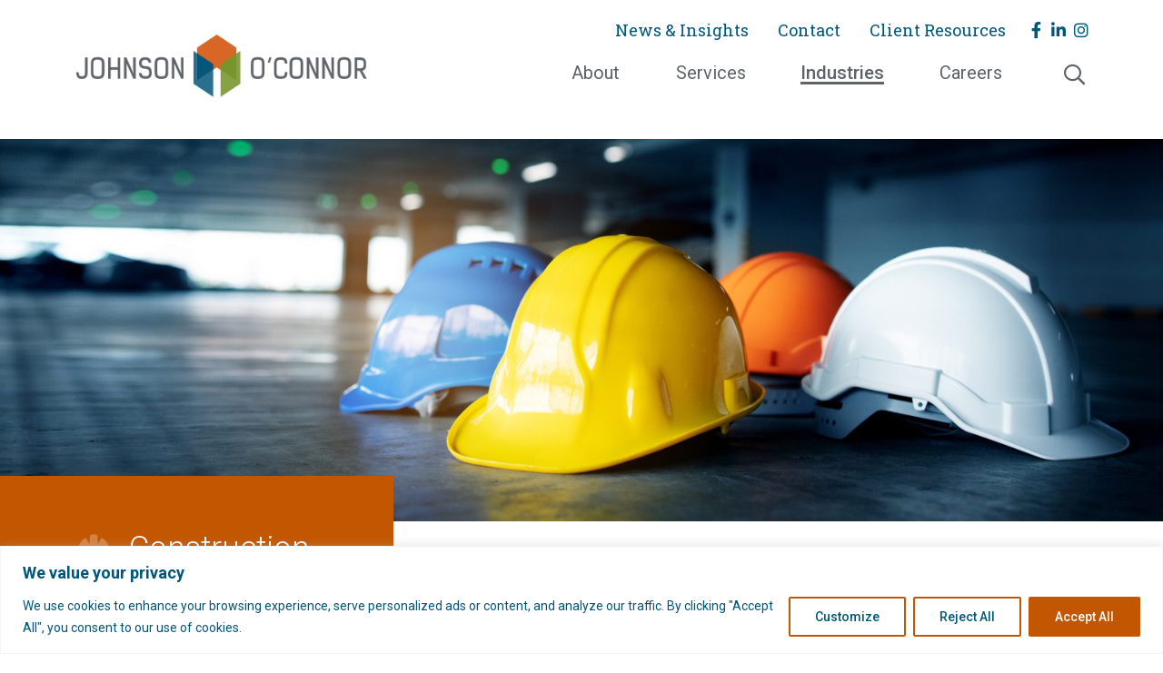

--- FILE ---
content_type: text/html; charset=utf-8
request_url: https://www.google.com/recaptcha/api2/anchor?ar=1&k=6LfHrSkUAAAAAPnKk5cT6JuKlKPzbwyTYuO8--Vr&co=aHR0cHM6Ly93d3cuam9obnNvbm9jb25ub3IuY29tOjQ0Mw..&hl=en&v=PoyoqOPhxBO7pBk68S4YbpHZ&size=invisible&anchor-ms=20000&execute-ms=30000&cb=4s19jbmk5rn6
body_size: 49272
content:
<!DOCTYPE HTML><html dir="ltr" lang="en"><head><meta http-equiv="Content-Type" content="text/html; charset=UTF-8">
<meta http-equiv="X-UA-Compatible" content="IE=edge">
<title>reCAPTCHA</title>
<style type="text/css">
/* cyrillic-ext */
@font-face {
  font-family: 'Roboto';
  font-style: normal;
  font-weight: 400;
  font-stretch: 100%;
  src: url(//fonts.gstatic.com/s/roboto/v48/KFO7CnqEu92Fr1ME7kSn66aGLdTylUAMa3GUBHMdazTgWw.woff2) format('woff2');
  unicode-range: U+0460-052F, U+1C80-1C8A, U+20B4, U+2DE0-2DFF, U+A640-A69F, U+FE2E-FE2F;
}
/* cyrillic */
@font-face {
  font-family: 'Roboto';
  font-style: normal;
  font-weight: 400;
  font-stretch: 100%;
  src: url(//fonts.gstatic.com/s/roboto/v48/KFO7CnqEu92Fr1ME7kSn66aGLdTylUAMa3iUBHMdazTgWw.woff2) format('woff2');
  unicode-range: U+0301, U+0400-045F, U+0490-0491, U+04B0-04B1, U+2116;
}
/* greek-ext */
@font-face {
  font-family: 'Roboto';
  font-style: normal;
  font-weight: 400;
  font-stretch: 100%;
  src: url(//fonts.gstatic.com/s/roboto/v48/KFO7CnqEu92Fr1ME7kSn66aGLdTylUAMa3CUBHMdazTgWw.woff2) format('woff2');
  unicode-range: U+1F00-1FFF;
}
/* greek */
@font-face {
  font-family: 'Roboto';
  font-style: normal;
  font-weight: 400;
  font-stretch: 100%;
  src: url(//fonts.gstatic.com/s/roboto/v48/KFO7CnqEu92Fr1ME7kSn66aGLdTylUAMa3-UBHMdazTgWw.woff2) format('woff2');
  unicode-range: U+0370-0377, U+037A-037F, U+0384-038A, U+038C, U+038E-03A1, U+03A3-03FF;
}
/* math */
@font-face {
  font-family: 'Roboto';
  font-style: normal;
  font-weight: 400;
  font-stretch: 100%;
  src: url(//fonts.gstatic.com/s/roboto/v48/KFO7CnqEu92Fr1ME7kSn66aGLdTylUAMawCUBHMdazTgWw.woff2) format('woff2');
  unicode-range: U+0302-0303, U+0305, U+0307-0308, U+0310, U+0312, U+0315, U+031A, U+0326-0327, U+032C, U+032F-0330, U+0332-0333, U+0338, U+033A, U+0346, U+034D, U+0391-03A1, U+03A3-03A9, U+03B1-03C9, U+03D1, U+03D5-03D6, U+03F0-03F1, U+03F4-03F5, U+2016-2017, U+2034-2038, U+203C, U+2040, U+2043, U+2047, U+2050, U+2057, U+205F, U+2070-2071, U+2074-208E, U+2090-209C, U+20D0-20DC, U+20E1, U+20E5-20EF, U+2100-2112, U+2114-2115, U+2117-2121, U+2123-214F, U+2190, U+2192, U+2194-21AE, U+21B0-21E5, U+21F1-21F2, U+21F4-2211, U+2213-2214, U+2216-22FF, U+2308-230B, U+2310, U+2319, U+231C-2321, U+2336-237A, U+237C, U+2395, U+239B-23B7, U+23D0, U+23DC-23E1, U+2474-2475, U+25AF, U+25B3, U+25B7, U+25BD, U+25C1, U+25CA, U+25CC, U+25FB, U+266D-266F, U+27C0-27FF, U+2900-2AFF, U+2B0E-2B11, U+2B30-2B4C, U+2BFE, U+3030, U+FF5B, U+FF5D, U+1D400-1D7FF, U+1EE00-1EEFF;
}
/* symbols */
@font-face {
  font-family: 'Roboto';
  font-style: normal;
  font-weight: 400;
  font-stretch: 100%;
  src: url(//fonts.gstatic.com/s/roboto/v48/KFO7CnqEu92Fr1ME7kSn66aGLdTylUAMaxKUBHMdazTgWw.woff2) format('woff2');
  unicode-range: U+0001-000C, U+000E-001F, U+007F-009F, U+20DD-20E0, U+20E2-20E4, U+2150-218F, U+2190, U+2192, U+2194-2199, U+21AF, U+21E6-21F0, U+21F3, U+2218-2219, U+2299, U+22C4-22C6, U+2300-243F, U+2440-244A, U+2460-24FF, U+25A0-27BF, U+2800-28FF, U+2921-2922, U+2981, U+29BF, U+29EB, U+2B00-2BFF, U+4DC0-4DFF, U+FFF9-FFFB, U+10140-1018E, U+10190-1019C, U+101A0, U+101D0-101FD, U+102E0-102FB, U+10E60-10E7E, U+1D2C0-1D2D3, U+1D2E0-1D37F, U+1F000-1F0FF, U+1F100-1F1AD, U+1F1E6-1F1FF, U+1F30D-1F30F, U+1F315, U+1F31C, U+1F31E, U+1F320-1F32C, U+1F336, U+1F378, U+1F37D, U+1F382, U+1F393-1F39F, U+1F3A7-1F3A8, U+1F3AC-1F3AF, U+1F3C2, U+1F3C4-1F3C6, U+1F3CA-1F3CE, U+1F3D4-1F3E0, U+1F3ED, U+1F3F1-1F3F3, U+1F3F5-1F3F7, U+1F408, U+1F415, U+1F41F, U+1F426, U+1F43F, U+1F441-1F442, U+1F444, U+1F446-1F449, U+1F44C-1F44E, U+1F453, U+1F46A, U+1F47D, U+1F4A3, U+1F4B0, U+1F4B3, U+1F4B9, U+1F4BB, U+1F4BF, U+1F4C8-1F4CB, U+1F4D6, U+1F4DA, U+1F4DF, U+1F4E3-1F4E6, U+1F4EA-1F4ED, U+1F4F7, U+1F4F9-1F4FB, U+1F4FD-1F4FE, U+1F503, U+1F507-1F50B, U+1F50D, U+1F512-1F513, U+1F53E-1F54A, U+1F54F-1F5FA, U+1F610, U+1F650-1F67F, U+1F687, U+1F68D, U+1F691, U+1F694, U+1F698, U+1F6AD, U+1F6B2, U+1F6B9-1F6BA, U+1F6BC, U+1F6C6-1F6CF, U+1F6D3-1F6D7, U+1F6E0-1F6EA, U+1F6F0-1F6F3, U+1F6F7-1F6FC, U+1F700-1F7FF, U+1F800-1F80B, U+1F810-1F847, U+1F850-1F859, U+1F860-1F887, U+1F890-1F8AD, U+1F8B0-1F8BB, U+1F8C0-1F8C1, U+1F900-1F90B, U+1F93B, U+1F946, U+1F984, U+1F996, U+1F9E9, U+1FA00-1FA6F, U+1FA70-1FA7C, U+1FA80-1FA89, U+1FA8F-1FAC6, U+1FACE-1FADC, U+1FADF-1FAE9, U+1FAF0-1FAF8, U+1FB00-1FBFF;
}
/* vietnamese */
@font-face {
  font-family: 'Roboto';
  font-style: normal;
  font-weight: 400;
  font-stretch: 100%;
  src: url(//fonts.gstatic.com/s/roboto/v48/KFO7CnqEu92Fr1ME7kSn66aGLdTylUAMa3OUBHMdazTgWw.woff2) format('woff2');
  unicode-range: U+0102-0103, U+0110-0111, U+0128-0129, U+0168-0169, U+01A0-01A1, U+01AF-01B0, U+0300-0301, U+0303-0304, U+0308-0309, U+0323, U+0329, U+1EA0-1EF9, U+20AB;
}
/* latin-ext */
@font-face {
  font-family: 'Roboto';
  font-style: normal;
  font-weight: 400;
  font-stretch: 100%;
  src: url(//fonts.gstatic.com/s/roboto/v48/KFO7CnqEu92Fr1ME7kSn66aGLdTylUAMa3KUBHMdazTgWw.woff2) format('woff2');
  unicode-range: U+0100-02BA, U+02BD-02C5, U+02C7-02CC, U+02CE-02D7, U+02DD-02FF, U+0304, U+0308, U+0329, U+1D00-1DBF, U+1E00-1E9F, U+1EF2-1EFF, U+2020, U+20A0-20AB, U+20AD-20C0, U+2113, U+2C60-2C7F, U+A720-A7FF;
}
/* latin */
@font-face {
  font-family: 'Roboto';
  font-style: normal;
  font-weight: 400;
  font-stretch: 100%;
  src: url(//fonts.gstatic.com/s/roboto/v48/KFO7CnqEu92Fr1ME7kSn66aGLdTylUAMa3yUBHMdazQ.woff2) format('woff2');
  unicode-range: U+0000-00FF, U+0131, U+0152-0153, U+02BB-02BC, U+02C6, U+02DA, U+02DC, U+0304, U+0308, U+0329, U+2000-206F, U+20AC, U+2122, U+2191, U+2193, U+2212, U+2215, U+FEFF, U+FFFD;
}
/* cyrillic-ext */
@font-face {
  font-family: 'Roboto';
  font-style: normal;
  font-weight: 500;
  font-stretch: 100%;
  src: url(//fonts.gstatic.com/s/roboto/v48/KFO7CnqEu92Fr1ME7kSn66aGLdTylUAMa3GUBHMdazTgWw.woff2) format('woff2');
  unicode-range: U+0460-052F, U+1C80-1C8A, U+20B4, U+2DE0-2DFF, U+A640-A69F, U+FE2E-FE2F;
}
/* cyrillic */
@font-face {
  font-family: 'Roboto';
  font-style: normal;
  font-weight: 500;
  font-stretch: 100%;
  src: url(//fonts.gstatic.com/s/roboto/v48/KFO7CnqEu92Fr1ME7kSn66aGLdTylUAMa3iUBHMdazTgWw.woff2) format('woff2');
  unicode-range: U+0301, U+0400-045F, U+0490-0491, U+04B0-04B1, U+2116;
}
/* greek-ext */
@font-face {
  font-family: 'Roboto';
  font-style: normal;
  font-weight: 500;
  font-stretch: 100%;
  src: url(//fonts.gstatic.com/s/roboto/v48/KFO7CnqEu92Fr1ME7kSn66aGLdTylUAMa3CUBHMdazTgWw.woff2) format('woff2');
  unicode-range: U+1F00-1FFF;
}
/* greek */
@font-face {
  font-family: 'Roboto';
  font-style: normal;
  font-weight: 500;
  font-stretch: 100%;
  src: url(//fonts.gstatic.com/s/roboto/v48/KFO7CnqEu92Fr1ME7kSn66aGLdTylUAMa3-UBHMdazTgWw.woff2) format('woff2');
  unicode-range: U+0370-0377, U+037A-037F, U+0384-038A, U+038C, U+038E-03A1, U+03A3-03FF;
}
/* math */
@font-face {
  font-family: 'Roboto';
  font-style: normal;
  font-weight: 500;
  font-stretch: 100%;
  src: url(//fonts.gstatic.com/s/roboto/v48/KFO7CnqEu92Fr1ME7kSn66aGLdTylUAMawCUBHMdazTgWw.woff2) format('woff2');
  unicode-range: U+0302-0303, U+0305, U+0307-0308, U+0310, U+0312, U+0315, U+031A, U+0326-0327, U+032C, U+032F-0330, U+0332-0333, U+0338, U+033A, U+0346, U+034D, U+0391-03A1, U+03A3-03A9, U+03B1-03C9, U+03D1, U+03D5-03D6, U+03F0-03F1, U+03F4-03F5, U+2016-2017, U+2034-2038, U+203C, U+2040, U+2043, U+2047, U+2050, U+2057, U+205F, U+2070-2071, U+2074-208E, U+2090-209C, U+20D0-20DC, U+20E1, U+20E5-20EF, U+2100-2112, U+2114-2115, U+2117-2121, U+2123-214F, U+2190, U+2192, U+2194-21AE, U+21B0-21E5, U+21F1-21F2, U+21F4-2211, U+2213-2214, U+2216-22FF, U+2308-230B, U+2310, U+2319, U+231C-2321, U+2336-237A, U+237C, U+2395, U+239B-23B7, U+23D0, U+23DC-23E1, U+2474-2475, U+25AF, U+25B3, U+25B7, U+25BD, U+25C1, U+25CA, U+25CC, U+25FB, U+266D-266F, U+27C0-27FF, U+2900-2AFF, U+2B0E-2B11, U+2B30-2B4C, U+2BFE, U+3030, U+FF5B, U+FF5D, U+1D400-1D7FF, U+1EE00-1EEFF;
}
/* symbols */
@font-face {
  font-family: 'Roboto';
  font-style: normal;
  font-weight: 500;
  font-stretch: 100%;
  src: url(//fonts.gstatic.com/s/roboto/v48/KFO7CnqEu92Fr1ME7kSn66aGLdTylUAMaxKUBHMdazTgWw.woff2) format('woff2');
  unicode-range: U+0001-000C, U+000E-001F, U+007F-009F, U+20DD-20E0, U+20E2-20E4, U+2150-218F, U+2190, U+2192, U+2194-2199, U+21AF, U+21E6-21F0, U+21F3, U+2218-2219, U+2299, U+22C4-22C6, U+2300-243F, U+2440-244A, U+2460-24FF, U+25A0-27BF, U+2800-28FF, U+2921-2922, U+2981, U+29BF, U+29EB, U+2B00-2BFF, U+4DC0-4DFF, U+FFF9-FFFB, U+10140-1018E, U+10190-1019C, U+101A0, U+101D0-101FD, U+102E0-102FB, U+10E60-10E7E, U+1D2C0-1D2D3, U+1D2E0-1D37F, U+1F000-1F0FF, U+1F100-1F1AD, U+1F1E6-1F1FF, U+1F30D-1F30F, U+1F315, U+1F31C, U+1F31E, U+1F320-1F32C, U+1F336, U+1F378, U+1F37D, U+1F382, U+1F393-1F39F, U+1F3A7-1F3A8, U+1F3AC-1F3AF, U+1F3C2, U+1F3C4-1F3C6, U+1F3CA-1F3CE, U+1F3D4-1F3E0, U+1F3ED, U+1F3F1-1F3F3, U+1F3F5-1F3F7, U+1F408, U+1F415, U+1F41F, U+1F426, U+1F43F, U+1F441-1F442, U+1F444, U+1F446-1F449, U+1F44C-1F44E, U+1F453, U+1F46A, U+1F47D, U+1F4A3, U+1F4B0, U+1F4B3, U+1F4B9, U+1F4BB, U+1F4BF, U+1F4C8-1F4CB, U+1F4D6, U+1F4DA, U+1F4DF, U+1F4E3-1F4E6, U+1F4EA-1F4ED, U+1F4F7, U+1F4F9-1F4FB, U+1F4FD-1F4FE, U+1F503, U+1F507-1F50B, U+1F50D, U+1F512-1F513, U+1F53E-1F54A, U+1F54F-1F5FA, U+1F610, U+1F650-1F67F, U+1F687, U+1F68D, U+1F691, U+1F694, U+1F698, U+1F6AD, U+1F6B2, U+1F6B9-1F6BA, U+1F6BC, U+1F6C6-1F6CF, U+1F6D3-1F6D7, U+1F6E0-1F6EA, U+1F6F0-1F6F3, U+1F6F7-1F6FC, U+1F700-1F7FF, U+1F800-1F80B, U+1F810-1F847, U+1F850-1F859, U+1F860-1F887, U+1F890-1F8AD, U+1F8B0-1F8BB, U+1F8C0-1F8C1, U+1F900-1F90B, U+1F93B, U+1F946, U+1F984, U+1F996, U+1F9E9, U+1FA00-1FA6F, U+1FA70-1FA7C, U+1FA80-1FA89, U+1FA8F-1FAC6, U+1FACE-1FADC, U+1FADF-1FAE9, U+1FAF0-1FAF8, U+1FB00-1FBFF;
}
/* vietnamese */
@font-face {
  font-family: 'Roboto';
  font-style: normal;
  font-weight: 500;
  font-stretch: 100%;
  src: url(//fonts.gstatic.com/s/roboto/v48/KFO7CnqEu92Fr1ME7kSn66aGLdTylUAMa3OUBHMdazTgWw.woff2) format('woff2');
  unicode-range: U+0102-0103, U+0110-0111, U+0128-0129, U+0168-0169, U+01A0-01A1, U+01AF-01B0, U+0300-0301, U+0303-0304, U+0308-0309, U+0323, U+0329, U+1EA0-1EF9, U+20AB;
}
/* latin-ext */
@font-face {
  font-family: 'Roboto';
  font-style: normal;
  font-weight: 500;
  font-stretch: 100%;
  src: url(//fonts.gstatic.com/s/roboto/v48/KFO7CnqEu92Fr1ME7kSn66aGLdTylUAMa3KUBHMdazTgWw.woff2) format('woff2');
  unicode-range: U+0100-02BA, U+02BD-02C5, U+02C7-02CC, U+02CE-02D7, U+02DD-02FF, U+0304, U+0308, U+0329, U+1D00-1DBF, U+1E00-1E9F, U+1EF2-1EFF, U+2020, U+20A0-20AB, U+20AD-20C0, U+2113, U+2C60-2C7F, U+A720-A7FF;
}
/* latin */
@font-face {
  font-family: 'Roboto';
  font-style: normal;
  font-weight: 500;
  font-stretch: 100%;
  src: url(//fonts.gstatic.com/s/roboto/v48/KFO7CnqEu92Fr1ME7kSn66aGLdTylUAMa3yUBHMdazQ.woff2) format('woff2');
  unicode-range: U+0000-00FF, U+0131, U+0152-0153, U+02BB-02BC, U+02C6, U+02DA, U+02DC, U+0304, U+0308, U+0329, U+2000-206F, U+20AC, U+2122, U+2191, U+2193, U+2212, U+2215, U+FEFF, U+FFFD;
}
/* cyrillic-ext */
@font-face {
  font-family: 'Roboto';
  font-style: normal;
  font-weight: 900;
  font-stretch: 100%;
  src: url(//fonts.gstatic.com/s/roboto/v48/KFO7CnqEu92Fr1ME7kSn66aGLdTylUAMa3GUBHMdazTgWw.woff2) format('woff2');
  unicode-range: U+0460-052F, U+1C80-1C8A, U+20B4, U+2DE0-2DFF, U+A640-A69F, U+FE2E-FE2F;
}
/* cyrillic */
@font-face {
  font-family: 'Roboto';
  font-style: normal;
  font-weight: 900;
  font-stretch: 100%;
  src: url(//fonts.gstatic.com/s/roboto/v48/KFO7CnqEu92Fr1ME7kSn66aGLdTylUAMa3iUBHMdazTgWw.woff2) format('woff2');
  unicode-range: U+0301, U+0400-045F, U+0490-0491, U+04B0-04B1, U+2116;
}
/* greek-ext */
@font-face {
  font-family: 'Roboto';
  font-style: normal;
  font-weight: 900;
  font-stretch: 100%;
  src: url(//fonts.gstatic.com/s/roboto/v48/KFO7CnqEu92Fr1ME7kSn66aGLdTylUAMa3CUBHMdazTgWw.woff2) format('woff2');
  unicode-range: U+1F00-1FFF;
}
/* greek */
@font-face {
  font-family: 'Roboto';
  font-style: normal;
  font-weight: 900;
  font-stretch: 100%;
  src: url(//fonts.gstatic.com/s/roboto/v48/KFO7CnqEu92Fr1ME7kSn66aGLdTylUAMa3-UBHMdazTgWw.woff2) format('woff2');
  unicode-range: U+0370-0377, U+037A-037F, U+0384-038A, U+038C, U+038E-03A1, U+03A3-03FF;
}
/* math */
@font-face {
  font-family: 'Roboto';
  font-style: normal;
  font-weight: 900;
  font-stretch: 100%;
  src: url(//fonts.gstatic.com/s/roboto/v48/KFO7CnqEu92Fr1ME7kSn66aGLdTylUAMawCUBHMdazTgWw.woff2) format('woff2');
  unicode-range: U+0302-0303, U+0305, U+0307-0308, U+0310, U+0312, U+0315, U+031A, U+0326-0327, U+032C, U+032F-0330, U+0332-0333, U+0338, U+033A, U+0346, U+034D, U+0391-03A1, U+03A3-03A9, U+03B1-03C9, U+03D1, U+03D5-03D6, U+03F0-03F1, U+03F4-03F5, U+2016-2017, U+2034-2038, U+203C, U+2040, U+2043, U+2047, U+2050, U+2057, U+205F, U+2070-2071, U+2074-208E, U+2090-209C, U+20D0-20DC, U+20E1, U+20E5-20EF, U+2100-2112, U+2114-2115, U+2117-2121, U+2123-214F, U+2190, U+2192, U+2194-21AE, U+21B0-21E5, U+21F1-21F2, U+21F4-2211, U+2213-2214, U+2216-22FF, U+2308-230B, U+2310, U+2319, U+231C-2321, U+2336-237A, U+237C, U+2395, U+239B-23B7, U+23D0, U+23DC-23E1, U+2474-2475, U+25AF, U+25B3, U+25B7, U+25BD, U+25C1, U+25CA, U+25CC, U+25FB, U+266D-266F, U+27C0-27FF, U+2900-2AFF, U+2B0E-2B11, U+2B30-2B4C, U+2BFE, U+3030, U+FF5B, U+FF5D, U+1D400-1D7FF, U+1EE00-1EEFF;
}
/* symbols */
@font-face {
  font-family: 'Roboto';
  font-style: normal;
  font-weight: 900;
  font-stretch: 100%;
  src: url(//fonts.gstatic.com/s/roboto/v48/KFO7CnqEu92Fr1ME7kSn66aGLdTylUAMaxKUBHMdazTgWw.woff2) format('woff2');
  unicode-range: U+0001-000C, U+000E-001F, U+007F-009F, U+20DD-20E0, U+20E2-20E4, U+2150-218F, U+2190, U+2192, U+2194-2199, U+21AF, U+21E6-21F0, U+21F3, U+2218-2219, U+2299, U+22C4-22C6, U+2300-243F, U+2440-244A, U+2460-24FF, U+25A0-27BF, U+2800-28FF, U+2921-2922, U+2981, U+29BF, U+29EB, U+2B00-2BFF, U+4DC0-4DFF, U+FFF9-FFFB, U+10140-1018E, U+10190-1019C, U+101A0, U+101D0-101FD, U+102E0-102FB, U+10E60-10E7E, U+1D2C0-1D2D3, U+1D2E0-1D37F, U+1F000-1F0FF, U+1F100-1F1AD, U+1F1E6-1F1FF, U+1F30D-1F30F, U+1F315, U+1F31C, U+1F31E, U+1F320-1F32C, U+1F336, U+1F378, U+1F37D, U+1F382, U+1F393-1F39F, U+1F3A7-1F3A8, U+1F3AC-1F3AF, U+1F3C2, U+1F3C4-1F3C6, U+1F3CA-1F3CE, U+1F3D4-1F3E0, U+1F3ED, U+1F3F1-1F3F3, U+1F3F5-1F3F7, U+1F408, U+1F415, U+1F41F, U+1F426, U+1F43F, U+1F441-1F442, U+1F444, U+1F446-1F449, U+1F44C-1F44E, U+1F453, U+1F46A, U+1F47D, U+1F4A3, U+1F4B0, U+1F4B3, U+1F4B9, U+1F4BB, U+1F4BF, U+1F4C8-1F4CB, U+1F4D6, U+1F4DA, U+1F4DF, U+1F4E3-1F4E6, U+1F4EA-1F4ED, U+1F4F7, U+1F4F9-1F4FB, U+1F4FD-1F4FE, U+1F503, U+1F507-1F50B, U+1F50D, U+1F512-1F513, U+1F53E-1F54A, U+1F54F-1F5FA, U+1F610, U+1F650-1F67F, U+1F687, U+1F68D, U+1F691, U+1F694, U+1F698, U+1F6AD, U+1F6B2, U+1F6B9-1F6BA, U+1F6BC, U+1F6C6-1F6CF, U+1F6D3-1F6D7, U+1F6E0-1F6EA, U+1F6F0-1F6F3, U+1F6F7-1F6FC, U+1F700-1F7FF, U+1F800-1F80B, U+1F810-1F847, U+1F850-1F859, U+1F860-1F887, U+1F890-1F8AD, U+1F8B0-1F8BB, U+1F8C0-1F8C1, U+1F900-1F90B, U+1F93B, U+1F946, U+1F984, U+1F996, U+1F9E9, U+1FA00-1FA6F, U+1FA70-1FA7C, U+1FA80-1FA89, U+1FA8F-1FAC6, U+1FACE-1FADC, U+1FADF-1FAE9, U+1FAF0-1FAF8, U+1FB00-1FBFF;
}
/* vietnamese */
@font-face {
  font-family: 'Roboto';
  font-style: normal;
  font-weight: 900;
  font-stretch: 100%;
  src: url(//fonts.gstatic.com/s/roboto/v48/KFO7CnqEu92Fr1ME7kSn66aGLdTylUAMa3OUBHMdazTgWw.woff2) format('woff2');
  unicode-range: U+0102-0103, U+0110-0111, U+0128-0129, U+0168-0169, U+01A0-01A1, U+01AF-01B0, U+0300-0301, U+0303-0304, U+0308-0309, U+0323, U+0329, U+1EA0-1EF9, U+20AB;
}
/* latin-ext */
@font-face {
  font-family: 'Roboto';
  font-style: normal;
  font-weight: 900;
  font-stretch: 100%;
  src: url(//fonts.gstatic.com/s/roboto/v48/KFO7CnqEu92Fr1ME7kSn66aGLdTylUAMa3KUBHMdazTgWw.woff2) format('woff2');
  unicode-range: U+0100-02BA, U+02BD-02C5, U+02C7-02CC, U+02CE-02D7, U+02DD-02FF, U+0304, U+0308, U+0329, U+1D00-1DBF, U+1E00-1E9F, U+1EF2-1EFF, U+2020, U+20A0-20AB, U+20AD-20C0, U+2113, U+2C60-2C7F, U+A720-A7FF;
}
/* latin */
@font-face {
  font-family: 'Roboto';
  font-style: normal;
  font-weight: 900;
  font-stretch: 100%;
  src: url(//fonts.gstatic.com/s/roboto/v48/KFO7CnqEu92Fr1ME7kSn66aGLdTylUAMa3yUBHMdazQ.woff2) format('woff2');
  unicode-range: U+0000-00FF, U+0131, U+0152-0153, U+02BB-02BC, U+02C6, U+02DA, U+02DC, U+0304, U+0308, U+0329, U+2000-206F, U+20AC, U+2122, U+2191, U+2193, U+2212, U+2215, U+FEFF, U+FFFD;
}

</style>
<link rel="stylesheet" type="text/css" href="https://www.gstatic.com/recaptcha/releases/PoyoqOPhxBO7pBk68S4YbpHZ/styles__ltr.css">
<script nonce="8jgYdvntUyRkcZi_GF9WcA" type="text/javascript">window['__recaptcha_api'] = 'https://www.google.com/recaptcha/api2/';</script>
<script type="text/javascript" src="https://www.gstatic.com/recaptcha/releases/PoyoqOPhxBO7pBk68S4YbpHZ/recaptcha__en.js" nonce="8jgYdvntUyRkcZi_GF9WcA">
      
    </script></head>
<body><div id="rc-anchor-alert" class="rc-anchor-alert"></div>
<input type="hidden" id="recaptcha-token" value="[base64]">
<script type="text/javascript" nonce="8jgYdvntUyRkcZi_GF9WcA">
      recaptcha.anchor.Main.init("[\x22ainput\x22,[\x22bgdata\x22,\x22\x22,\[base64]/[base64]/[base64]/[base64]/[base64]/[base64]/KGcoTywyNTMsTy5PKSxVRyhPLEMpKTpnKE8sMjUzLEMpLE8pKSxsKSksTykpfSxieT1mdW5jdGlvbihDLE8sdSxsKXtmb3IobD0odT1SKEMpLDApO08+MDtPLS0pbD1sPDw4fFooQyk7ZyhDLHUsbCl9LFVHPWZ1bmN0aW9uKEMsTyl7Qy5pLmxlbmd0aD4xMDQ/[base64]/[base64]/[base64]/[base64]/[base64]/[base64]/[base64]\\u003d\x22,\[base64]\\u003d\x22,\x22wrfCqsO2w6vCg8KQw6PCjMKjT1jDucOHwqHDgMO7HWczw5ZGNhZTA8OrLMOOecK/[base64]/DqMKQwq/CkcOlDCjCvMKDw5PDtGYFworCsWHDn8OOe8KHwrLCr8KQZz/DjFPCucKyAsKMwrzCqEBCw6LCs8Oyw7NrD8KqNV/CusK3VUN7w7rCvgZIS8OgwoFWXcKew6ZYwpo9w5YSwrwdasKvw4DCuMKPwrrDosKfME3DnXbDjUHCuS9RwqDCgTk6acKsw5t6bcKZHT8pMgRSBMOGwojDmsK2w4HCn8KwWsOhP30xCsKseHsswr/DnsOcw4zCkMOnw7wPw4pfJsO8wr3DjgnDrF0Qw7Fpw71RwqvCtm8eAXtBwp5Vw5fCu8KEZXYmaMO2w7oQBGBlwoVhw5U1M0k2wr/Cnk/Dp28AV8KGVgfCqsO1BGpiPnTDqcOKwqvCryAUXsOvw7rCtzF3MUnDqzPDi28rwpx5MsKRw5vClcKLCQEYw5LCoxvCtAN0wrUhw4LCulsqfhc4wpbCgMK4FcKCEjfCh37DjsKowq/DjH5LQsKudXzDqj7CqcO9wphKWD/Ci8KzcxQOKxTDl8Olwqh3w4LDr8Ozw7TCvcOCwqPCuiPCpkctD0Bbw67Cq8O0Gy3Dj8OWwpt9wpfDpMO/wpDCgsOgw6bCo8OnwqPCpcKRGMOfbcKrwpzCjENkw77CoREudsO2GB02KcOAw59cwqRaw5fDssOqM1p2wo4WdsOZwolMw6TCoU7Ck2LCpVs+wpnCiGpNw5leBmPCrV3DmMO9IcOLSgoxd8K2ZcOvPXLDuA/CqcK1eArDvcO/wrbCvS00TsO+ZcOOw74zd8Orw5vCtB0+w6rChsOODj3DrRzChMKnw5XDnjHDolUsZMKEKC7DvETCqsOaw6UUfcKISAsmScKHw73ChyLDhMK2GMOUw6XDmcKfwosvTC/CoE/[base64]/[base64]/wp5ewrIow6Uow4Rpw54Aw5/DtsO4JQFGwoVcPAvDmcKBQcK1w4HCh8KKCcOTIw/[base64]/DkHA6wrPDsjLCmlBLwr/DmcKbFDXDgE3CjsO3KWnDskfCvMOvLMOzRMK1w4/DiMKUwopzw5nCo8OMNg7CqDnCp0HCjBBUw5vDphMDTi1UWsOlRsOqw5PDksKmQcOLwo0kd8OywpXDvMOVw4LDgMKhw4TCnQHCmU7DqVZhJFnDsjXChizCqcO6IcOxfk06d0zClMOMK2zDqMOmw7nDr8O1GRwIwobDjynDh8K6wq1Xw5I/VcKaOsKyM8K8YC/[base64]/ClBDCjsKWwowUwrAQEUpnBsO8w5jDpTUUwqPCjCBkwrTClXArw7Agw6RZw6wuwrLCgMOBCMOZwr9xT0tLw7DDqUfCp8KcbnptwprCkiwVJcOZOhs2MgRnG8OzwoTDjsKjUcK/woHDojHDiybCoAAQw73CmgrDuDTCo8O6RV4IwovDqzbDhgrCjsKAdzU5fsK9w5pHDT7DtsKWw7rCrsK4VMK6wr8abic+ZRHCignCtMOfPMKnWmPCtEF3fMKrwoNBw5BRwpzCsMORwq/CiMK9OcO6a0rDnMOuwovDuGp7wrdrUMKXw4QMVsOFaA3DlmrCnnUBScKiKnfCu8KRw6nCg27DnHnCvsO0GUd/wrjCpiPCvWbCoh5mDMKLWMOsGkDDv8KmwoHDpMKgXCHCnnAsCsOKF8OrwoF/w7zCvcOTM8Knw7HCri7CvCPCqW4UcsO+Vi0YwovClRlqd8KmwpDCs1DDiyEqwpV8wostKWTCpUDDi2TDjCnCiHjDoT/CjsOwwqwfw4plw57CkEkVwqJ/wpnClXzCucK3w4vDgMKrRsOVwqdvKh5xw7DCv8Obw5oRw7zCnMKVWwTCuAvDi2LCg8O7dcOhw75rw6h2wpVfw6ghw400w6jDmcKhLsOywp/[base64]/wqjDpcOZY8OYd8Kow5nDpsObwrsSw6gRwqPDnls8w5bCpSfDoMKJwpYMw5bCoMOiDGjChMONCgzDoVvCucKRUg/CuMOtwpHDnnQswpBTw5tZPMKHJXl+UCM7w41dwrbDpVoAT8OLIcKcdcOvw6PCvcOWG1jClcObasKdM8K8w6IJw603w6/[base64]/w7x+NjUlw7zDv8KJMcOed8Oswpp3w63CunrDnMKiDg7DlTrCi8OFw71jHTvDjk5DwqIAw6srL2/[base64]/XUfCnzXCtcK4SwBnCGVsw7tINULDjMOdZ8K6woXDn3jCq8KCwofDt8KFwqrDjwDCscO3clrDlsOewq/DpsKPwqnCusOxfFTComzDucKXw7vDlcO5HMKhw5bDtxkMJiBFXsOoehBMLcOQRMOVLBsowofCj8O9McKEZWBjwrnDgk5TwohYCMOvwqHCn0Jywr4kM8Oyw7PCncKGwo/DkcKJMMObcQhNUhrDsMONwrknw4pLZmUBw5zDrHDDpMK4w7DClMOKwq3DmsO4w4xTBMKafg/DqhfDisO1w5s9B8O4flfCpjrCmcOKw4rDh8OeRBfCjsOSDiPCsy0SQsKQwoXDm8Kjw6wXEXFdSnfCiMKNwrs+WMOtRGDDisK2M1rDsMOSwqJWF8KJQMKcccOaesK0wod+wovCnCIiwqsFw5vDjhYAwoTClXlZworDp2BoJMO6wppQw4PDmHLCnGEPw6fCusOxwq/DhsOfw5B7RkNWRR7CtApTCsKzJ1HCm8KEeXUrQMOFwqVCKhkiKsOqw4DCq0XDt8KwaMKAbcKAY8Ohw75oZHo/[base64]/[base64]/Don4eXsKFwpHDssOvI8KAwrEMwoYhN3XDtcKZP0A/[base64]/DgcOlQDthS8KEw6TDusOSw7FWICc+w7hLTnLClxbDiMOuw4jCo8KVXcKITC3Dvigrwoh6wrd8wqfCq2fDsMORYm3DoWjDu8KWwonDiCDDnVvCkMO+wot+Fi/Cp2s5wrxdw61Qw59DJMO/JC94w73CisKtw6PCkyDDkR3DoVfDlj3CpxQiUcKMRwRpHcK4w73DhGkZwrDClwzCtcOUIMKzdQbDp8KQw5/DpBbDswR9w7fCvwZSVUkXw7wLAsOfMMKBw4TCpFrCgmzCicKzV8KZFBgMQR0Sw5LDqMKbw7TCu2ZOWFfDnhghLsOqdRpQRzLDoXnDpAchwoM4wqgPaMKwwppuw60owq94asOpW28bNCTCk37DsT0fYwAAAC/[base64]/CgFXCqwpjwrVwa8OATcOIwq/Ct8KswrnChHXCisO/[base64]/CuBNsWcKKbiwzwqYTwq/[base64]/[base64]/Ct1vCgcKnTVxOw6Vuw7B/w5XDocKKPllLwq/Ch8KHw6HDr8KdwrnCjsOyf1bDgCdUDsOKw4jDkk1WwrthQ3XCsxFqw6LCs8KOTj/CnsKOb8Ozw7HDsS02MsOrwr/[base64]/Cql4pEsKsw445wp7CpxUvwqDDuzDDssORwprDhMO0w5PCocKXwrdKTMK+JiHCssOuFMK2fMOdwo0Hw5HDu3suwrTCkkh+w5rDuU5wZjbDumLCgcKpwprDj8Obw5paEgFcw4HCqcK6eMK7w4hZwp/CmsKww6DDlcKHNMO9w73Dj09+w45ZQ1Akw44CRcOSRDlRw6QvwojCmF4Sw7/CrMKhHxQAVzPDli7CnMOuw5fCi8KPwoVKGkBhwo7DoXjCnsKJQVZmwqjCssKOw5YYH1Quw6LDr0XCn8OIwrsXbMKNHsKewqDDp1jDiMOhwr4DwpFgRcKtw6MOaMOKw4LCn8K7w5DClgDCgsOBw5l0wrRiwrlDQsOLw6tywpHCtBJ7M0LDssO4w70/[base64]/CncOZZMKpIMO2w4zCrsOXKRpXwqPChMKSEsOZMnHDpz7ClcOLw7tLB0fDhSHCgsOzw4TDuWg/[base64]/CqsKtCsKtGsO7wovDijtpbsKVwrnDh8KnN8OMwqUXw7fCjQs+w6hdb8KawqTCqsOuXsOzZGXCgU05WwVqYwnChhDCicKUb3oXwqXDiFAgwr3Cq8Kqw5DCvsO/[base64]/[base64]/Cr8O0w6NMwqLDucOBw4XDo8O+UFZ0DsOxwqtJw5bCpmBkJXzDu0EhcsOMw77DtcOgw74/ecKeGMOeM8KAw4jCiltGa8OgwpbDqUnDn8OcSykWwqfCqzIABcOgUnzCscKbw6sowo1XwrHClx4Jw4DDssOzwqrCp0kxw4zDjsOiW21SwqHClsKsfMKiwot/QUZVw6UMwofDqnkuwpLChgt9WjvDuQPCpDnDm8K1XMKvwqoQLg7CszHDigTCvjPDr1cowokXw717w7HCl33DpH3CtcKneVbClSjDksKIDcOfCxkPSGjDgVhtwrvCgMO+wrnCiMK/wp/CthvDnV3CkVXDhzzCkcK9YMKTwoV2wqtmbj1ywq7CjFJOw6stQHJnw5MrJ8KAFhbCj3RWwr8EX8KkDcKgw6VEw4HDosO2ZcOWKMOeBGBqw7DDicOdYlhIfcK7wq8zwr3Cvy/DsHfDoMK9wo8MVAYWI15zwohFw74uwrVrwqNIbnkqHTfCgQU2w5k+wpU3wqPCnsKCw6nCoiLDocO6SzTDoBnCgcKjwotmwpYwfD3CgcKLIw14aWBrCDDDqWtGw4rDjcOyF8OUWcK6ajoBw4cmwpPDhcO6wq9GPMOkwrh/fcOsw78awpQOBRcbw7vCi8KowpHCm8KjYsOTw7MLwq/DhsO0wrR9wqhAwqzDt3IfagTDoMKBWsK5w6dSV8OPcsKaeD/DqsOIMlIowrTDj8Kld8K/TXzDiT3DsMKPV8KKQcOpYsK2wrgww5/[base64]/[base64]/CisOJwrnDs3jDh35aHMKnwoVBY8OMA2vDrjh7woPDqcOMwqDDjMOiwq/DvnfDjFzDscOow4Z0w7/[base64]/[base64]/DgkPCrMOIeMKQSsKFw6bDr8Olw6NewpzDrHDCq8Oow5vCnk/[base64]/[base64]/CnsOmw5YDw5vDkMKSwpnCl0Z2O0bDh8KVecKiwpPDscKpwo8vwo3CsMKwGVzDpsKBQADCscKRfAHChSPCvcKFTzrCoSjDhcKzw41mHMOmQcKaH8KrLQLDsMO2YsOlPMOJWsK4wpXDpcKCRQtdw67CvcOgLWPChsOHI8KkD8OpwphhwplHU8KKw5fDt8OEbsO3WQ/CmkTCpMODwqQOwqdyw5Now5/CmnXDnU/CgRLChj7Cn8OTeMOxwonCp8Orwr/DuMKGw6jDn24HNsKiV37Dth4bw7PCnkdNw5BMP2rCuS3DjE7CvMKeS8KGC8KZbsO2MUd/EHRowq1XHsOAw5XCjl9zwog8w63CgcOPXcK7w4ATw5PDpAjChBowEyTClEzDtjgFw7E5w41oVjjCs8Knw6bDk8Knw4EtwqvDo8Oyw70bwrweEcKjMMO4JsO+T8Oww6HDu8OQw7vCkMOLKXkzNXRTwr3Dt8KyAX/Co3VIL8OSAMO/w4PCjcKPJcOWWsKswqXDvsOHwonDrMOKIDxsw4xKw6ZCL8KLIMOiYMKVw7VebsKbOWXCmkDDgMKgwrkpQ37CoWPDs8KySMKZZsOiE8K7w4BnMcO2dy87R3fDl2XDmsKhwrd/[base64]/DkcORJMK/[base64]/CvkI4w7DDo8KRw41YXcKYw67CiWk9w77DpMKTwp4Uw4TCpWV3K8OWRzrDjsKuO8OXw5wIw68bJVTDocKvGDvCkkFJwpc+UcOKw7nDsznCqMKQwppNw47DjBo0wpQaw47DoQ3Dpn7Dv8K1w5/CtwnDksKFwr/[base64]/Dv8KTLMOTw7kmwrrCi0vDsRJgw5HCgwPCtBnDjcOfAMO/QcOzAVM6wqFTwqEjwpTDsAlxQCAcwpswAsKMJmYkwqHCsGEGGjTCv8OvKcOXwq9Aw6rCrcOxbMKZw6zDg8KWRCHDl8KUbMOEw6XDqTZqwrEwwpTDgMKtZUgrwprDu38gw6jDmwrCoVk+DFjCrcKJw5jCnRx/w6/DksK8BEZ5w6zDhzwSwrLCp3AJw7/CmsORNcKfw5ZHw4gnRMOuORbDs8O8TsOyZQ/Dj1ZgNEEpF2vDnnBAESjDgcOZEXAew5wFwpc7GE0cLcOuw7DCiEHCgMOxTDXCjcKRNlI4wptWwr5ATMKYYsO5w7M1w5TCtsKzw7Y/[base64]/WHM3Pno1w711wpszwojDnGDCgcKAwq8Uf8KFwpXCsxLCsDfDksOXcArDmEV9AjPDm8OBTCglOD3DlMO1bTpTYcOGw75JOMOEw5nCjhDDnnZww6ZfGGh6w5QzVnzCq1LCpyLCpMOpw5LCnGkRBFrCiVw7w5LCucK+RX9IPGrDrwkvVsKyworCqW/[base64]/CucOOwo0RdzXDtsOsVE/Cn0dQwrVcwp/DnMK+ccKRwrV8wrjDs2x1LcOFw4fDqGfDhzvDoMK8w58QwpJuJwxywonDlcOjw7bClRJrwojDrsKUwqwbRUlyw6zDnDnCoT9Hw5rDlB7DoShdw6zDpSzClVkhw67CjRHDk8OYAMOyRsK4wofDsDPDpcONKsO2CHFpwprDn3TCpcKMwr/DmcKlRcOpwpfDq0VUSsOAw4fDuMOcYMOfw4LDsMOnJcOUwp9Cw5BBbA45VcO/IsKRwqoowocYwoE9VE0We3nDiBXDqsKOwqcyw6gFwofDqGRUfHbChXwSP8OOH31BcsKTEcKpwozCmsOtw7jDu1MLSMOVw5HDsMOsfhLCqDkUwpvDiMO0BsKVMWZkw77DqCZhUiYswqs3wptabcOoBcKJRSPDqMK+JXbDtsOXAS7Dv8OhPB9/PB8NesKCwroNT3drwqogCgPCkAguMRRZU2QJJTnDq8O7wpbCisOtQsKhB2zCmwbDl8Klf8KCw4vDvDYdLhV6w6fDrsOqb0HDpMKdwodObsOkw7gmwojCrVbCtsOiYjBCODApYcOGX2cyw6LDkD/Dgl7Dn1vChMKRw63DvlpuVgpCwqjDindVwoR4w483FsO+XSfDk8KAX8ObwrtMdMOaw6zCg8K0eGHCicKawo1OwqHCkMOoQlszMcKtw5bDvMKtwpljMUxpDjFMwqfCrsK3wovDvMKbZ8OnJsOFw57DrcKgUnVjwrJiw592XUIIw7zCpz/ClDhNcMOdw59IPXQPwrnCosOBH2/Dqkg3fDNkScKzfcOSw7vDicO0w6EnCMOCw7bDtcOFwrQQd0QsXMOrw4t1acKVBAjConjDrEQMUsO4w4TDm1cYdX8nwqfDnmQRwr7DmUcOaX0hK8OVQhlmw6DCpUXCtsK/JMKDw5HDhDpKwqZsJW8lTnrClsOfw5xew7TDocOGJAR1fsOccAjCvTPDqMKxURkPFWzCnMKyPh97XAYPw6I/w4TDszvCisO6CcOwQnXDvsKaLgfCj8ObJBpow6vDu37Dj8OCworDrMOxwpBxw5bDo8OQXyvDnknDjEwfwp4uwrzCo2pXw4nCvmTCpEAfwpHDkDoqbMOVwovCkHnDvjBJw6URw6jCv8OJw55hCiBCesKSX8KFCsOMw6B6w6/Cm8Osw70CKVwtO8ONWRMzISMrwqTDhmvCsn1ufTwnw43ChGRWw7zClERtw6zDhmPDkcKjL8KiIncRwq7CpsK+wqPDqcK8w7vCvcOJwqTDgsOcwoHDhFvDmF03w45swp/DgUbDpMK6HFcvbxArw6AUBXZhw5A0DsOqHk18WzHDmMK+wr3DjsKwwrU1w6NGw50jIX/[base64]/DpAXCi8Obw55gw7XDnsOlwoUTw4dpAiLDlkPDjQTCmsOOPsOyw6R2PUvDoMOPwogKfS/CksKZw63DkSrCgcOhw6XDg8OYbmN1TMKPMA/CtcO0w7seKsKuw61FwqsHw53CusOeMmbCtsKERw0SRcKdw5JcSGhBInbCiFnDo1QLwrVKwqNTBz0CTsOQwqZ9CwfCkA/[base64]/wo/DtyUZwpHCssKyw4JdF0o3wpHDoMKnSitCWGbDtMOowozDqjgmIsK6wr7DpMOowpTCksKEKVrDqmjDr8O9HcOzw74/TEohMxTDpkdfwozDlG4hccOswonDmcKOUDhDwrMnwoTDoBLDqHVawqk8aMO9BBBSw4/DknzCsxNBfWjCv0hnS8OoEMO6wobDlWE5wotWY8OLw4LDg8KnBcKdw7zDusKtw7Fjw5E/[base64]/RnvDu8KATMKDw6sABQXDiTFha1/[base64]/CtMO7e8OVdhQSwqfDpVTDig00dE3CrTLCi8Odw73DtsO7ZjlAwprDosOqZHfCmMKgw4QKw7kRcMK/HMKPeMKCwqoNccOYw5Jew6fDrn1OJDRiKcOhw6UZbcOfSSR/LnAID8Kpa8Otw7Isw58ow5BNJsOga8KGOcO3CFjCgA4aw6paw7vCocKYbDtUMsKHwoM2J33DhX7CgxjDnWNZAinDry81S8OkMcK+TUjCgcKiwo7Ch0HDtMOtw7RvezRSwr9ww5XCiVdlwrjDsFkNWRrDosKWLSFkwoZbwr4dw4bCgBdlwovDkMK/AAYwNTVywqYowpbDuQgTScO9USMiw4LCvMOVRMOaNmfCicO3KMKVwoTDhsKdTThgRAg2w4DCvU5OwqDCgMKowr/[base64]/DohRbEsOMCMOpecOewoRdw7YnwpvDpEQmUmXDn3gUw7N3D39bbsKBw6/[base64]/DucOLw6/[base64]/CjSbDhAzDmcO9w5fDtcKnfV56fcKxw4pFHRNlwoTDtmdPbsKXw6LCg8KtHmvDqDJgdyTCkhvDnsKowo/CtwjDkMKAw6zDrmDCjiTDn3gjWMOzFkgWJG7Dogxbd3EiwrTCj8O6FlJPVSDCisOgwqouHQJaXkPCksO4wofDpMKHw4bCt0zDksOEw57Cs3R3wpzCm8OKwp/CrcKScnvDh8OLwr41w4kFwrbDosOqw4Fzw6FYIidlScONRRPCsS/CjsOyDsOtJcKaw7zDosOOFcO/w7pEDcObFWLCkjAQw6ElQ8O9YcKkbRYGw6cPC8OwEWDDl8K2BgnDhsKcDsOgXUjCqXdLNwfCtxvCoFxmIMO9fmRjw7DDkBTCgcOYwq8ew5l8wo/DmMO3w4x3RlPDi8OvwoHDjHTDu8KNeMKww7jDiF/CiWXDkcOgw7/[base64]/CiMOiFFbCgCMAwoPCtcKCw7kBw6omw4x8NsO5wowBw47ClFHCkVJkUiFxw6nClMO7QsKpUcOvY8KPw7PCqXjDsXvCqsKZISggZwjDmgtua8KlCTwTN8K9NcOxYhRYQ1YEZ8Omw6E+w4Arw63Dm8KqZcOcwoIew57DgXZ6w6BYbMK/wqMLbm8vwpo1ScO8w5pSPcKJwrDDosOLw78awoAywoFZcloHKsO9w7AnEcKiwpPDocKYw5xGIcKFOU8Ywq8QTMKmw7/Dsy0vw4/Di2IPw5wfwrzDrcKlwpPCoMKww5zDgVVgwo7CsTIyIRbCm8Kkw7pkEkd/NGjCiF7CtWJ5wpMkwrjDlnUgwqvCqhXDlnXClMKaTBbDpkDDrSQ6MDfCh8KgbG50w6PCuHrDixvDp3ltw53Dm8OgwpfCgyppwrdwVMOAd8Kww5TDgsORDMK/Y8OVwp3DosKkKsO7fsOVC8OxwqbCo8KUw4I8w5PDui8Nw7tgwqI5w6smwpDDoy/DpBrCkMKUwrXCmz0awoDDp8OYFTVjwpbDvWbCmTLCg2XDt01NwowPwqgIw7I3TH5oGmdOIcOqH8KHwocUwpzCiFJ0dTUKw7HCj8OTDsOxWUkjwobDvcKCw5PDg8O1woIkw7/DsMOiJsKjw63Cq8ONdwEIw6/CpkvCvB/CjU/[base64]/DowJFMCxwwqnCs8OQw7PChcKcwogTw7FVPsKmM1jCuMK5w4Q1wrfCkHPCnEM8w4vDrHNFfsOjw6nCoVoQwoYRMMK0w6xWP3IreRxYacK7eGc/R8O5wr0yZV1Yw6xnwoTDv8KidcOUw47DphfDnsOEK8Kiwq43U8KNw4FlwqoPf8KYS8O2SnzCulLCiVDCl8KtO8OKwoxGJ8KRw7lAEMORC8KKHgbCi8KGXCfCuyTDvMOCRCjCnX5kwoAswrfCqcOaEwPDu8Knw6Vww7/Cn3PDtSfCgMK9ejA8SsKiTMKbwoXDncKiV8OCdS9LIicRwq/[base64]/[base64]/DpgLCjFHDv8Kgw6JGwrvCjUbDkcOSw5YsUMOUTG3DmcKWwoFpIsKcC8K5wo5Cw7UPAcOdwoRLw6AbEDLCsjw1woVvYn/CpQ9tHizCgAzCuG4qwpRVw6fDn296dMOPAMKhRBHCkcOpworCpxVPwqTDqcK3X8OtFcOdWl8qw7bDicOkHsKRw5EJwp9hwpfDkTXCiU8DXgIBW8OSwqA3KcOlwqnCgsK5w6g6aCJKwr3DvwLChsKjYlRlHG/Cnh/[base64]/w4bCsg9pQsO2w7kaN8O4YlgTfMKVw7zCksKuwo7CsVLCg8KhwozDtl/DpnPDlx/DjsK/JUXDuhfCrCnDsQFDwpBqw4tGwofDj3kzwqHCuz9/w5HDpA7ClXXDh0fDosKPwp8sw6LDv8OUDVbChinDhh11UX7CosOXw6vCm8OUQMOew5IHwoTCmjg1w6zDoVxSasKRw6HCqMKeH8K8wr4ywoHClMOPHcKew7fCgBfCl8KVHSVfFylRw4HCjTnCoMKtwphcw5zCl8Olwp/Ch8Ktw5cFFzx6wrhRwrk3KAcPacKABnrCuxF9esOcwo4Xw4dJwqfCtwPDtMKSZF7DucKnw6BgwqEEBcOwwoPDpH9bM8K+wpQaYknCoitMw6HDumDDvsKvO8OUOsKIQ8Kdw5gawp7DoMKwC8ORwpTCqsOGVX8Xwp8lwqDDtMOYSsOvwpVKwpvDn8KrwrAjW2/CgcKLZsO0G8Owb0BHw5BdTl4gwp/[base64]/Dhkc3OMO/LlHCvgA/wpjDqsOzSsKdw6HDhXrCucKTwrVgw7FSD8K3wqfDisKBw40Pw4nDm8Klw77DlQXCuGXDqDTDnsOKw53CiDjDlMO8wrvDg8KKPB4Zw7Alw7VPcsO9Zg3DisK5ICrDr8K0Jm7CmAHDn8KwCMOsZHEhwq/CmR0cw7cZwqU+wo/CrS3Dg8KrMcKgw54LQRkNDcOhSMKoOnbCj29Qw6YbZnNcw7zCrsKhRX7CuUXCusKQGFfDvcOzajdRHMKDw6fCvzpbwofDn8Kiw5nDsn8yVMOkTw8bbikFw6EJT3pFVsKOw5FIMVR8VG/DtcKdw7PCoMO9w4knX1IFw5PDjw7CuUbDjMKRwoBkD8O/JSltw48HY8KVwrh8RcOTw60sw6vDulHCnMOET8OxX8KGQ8KHU8KZA8OewrQtWy7DgXTDtAYzw4Vbwpx9flI+AsKtB8OjL8KeXsOSYMOmwpPCv2DDpMK4wqshD8ODJMK5w4N+NsKwGcOUwrvDhEAlwoMcEiLDs8OKPcOfK8Otwrdfw4/[base64]/CgsKoEMKJw4/DjsOAw6LDqC8accKwwqzDlzJuHcOcw4xXMnrClSZxZVpowqnDmMOpw5TDgE7DqCZEI8KDRl0bwoLDjWdmwqzCpyPCr3QywrDChQUoLGTDkGFuwp/DqmXCtMKowpwAV8KUwo5PKiTDvGLCvU9ANsKTw5srfsOaBww2MBtQNzzCpEdVPMONM8O5wpkNM0kzwrAywqzCtHlUO8OBf8KxXj7DrClXWMO0w73CocOKGcO/w4V5w5zDjSIxO008HMOaJkTCosOqw4tZHMO/[base64]/CrjF1TGzDq8OGw64fR8KowrUfw6h+wpRsw4LDvMKJJMOVwr1Zw68qX8OLG8Klw73DvsKFJUR3w77CqVs7WE1eUcKWTicxwp3DjFbCgyswSsKqSMK9ah/CjxPCiMO7w6/CicK7w6gZI0bDiCR0wp94dCIOQ8KqPVxGJHjCvhBffmFbRH5EVGocKxvDn0UOH8KDw59Tw7bCk8KhEcOaw5BDw6daX1zClcO5wrNDAhPClGlsw5/DjcORDcOawqQpCMKtw4zDucKxw6bDh2DDh8Kdw6heMxfCmcONN8OHGcO4PjhFKUBXXBLDucK6w4XClTjDksKBwoFoccOpwplsBcKVc8KbFcO5fA/[base64]/Cih/ClE/[base64]/[base64]/wqZcMS3DvcKkXMK9A8OiwqtWEDvCn8KWRBjDicK6A1NhTMO4w5XCnR3CqMKNw4/DhgrCjh1dwonDmMKXV8OEw7zCqsKTw7jCu13DqAMFOsOaTV/ClCTDuUwaQsK3cy4Pw5tOCXF3L8Obw4/ClcK8e8KMw7nDlnY4wqQPwozCiCvDs8Okw5R0w5bCuDfDtynCi0xYWcK9EgDDjVPDim7CjcKpw4MNw67DgsOTNBLCszMGw5EfCMKhTxXDvjc6GEjDr8KUAFpgw7lAw61RwpEXwrNwSMKKIMOiw4RAwpECBcOydMO5wotIw4/DtQ4GwplMwpPDn8Kiw7nCkQ5jw4HCp8O/E8Kfw6vCocOfw6M0UxI8A8OOf8OYJhYvwoUYEcOPwpbDsA1qBSjCscKdwoRgH8KrZUfDi8KQCUd3wpFIw4fDkm/Cl1ZNDgvCh8KmGMK5wpUcYSt+GSMBYcKvw5RONsOBbsK+SCFiw5LDmsKGwrQsHX7Clj/CgMKtETN6HcKrHx3DnEvCiWUrRzs6wq3Ci8K3wpDDgF/DlMObw5EuI8KQwr7Cp1rCuMOMdMKLw6xFOsKjwrPCoA3Coy/Ch8KQwp3CiwHDisKaE8Omw7XCp1UyPsKawpR8SsOoGipmbcOyw7V7wrhCwr7CiCAvw4XDr0hzNEo1N8OyGTRAS0LDm0cPdDsLEhE8XCDDsxbDuSXCkhDCl8OjBRDDln7DnlFpwpLDvSVIwrEJw67DqGzDhUttenfChl9TwrrDjHrCpsKFaW7CvmxOwrQhMV/CssOow6hYw5vCvgBwBRoPwr4zScOIM1bCnMOTw5YqW8KPHMK6w7UAwpVXwqliw6PChsKbczLCpQLCjcOdcMKSw4MOw6nCicKHwq/DnBHCq23DhCUVOMK/wrUgwp88w5JAUMO/WsObwo7Dj8O1AgvCvHfDrsONw7zCg2nCt8OnwqphwokHwokzwqdmcMO5c3/ClMOpaRAKMsK7w4QFUgYTwpwMwqTCvjJLW8Oxw7EHw5VdasOXfcKtwoLCgsKhZn/CsgfCn1nDkMOtLcKrwocgHj/DszfCo8OMwoPCp8KPw6jCkGPCr8OWwqHDlsONwrLCvcO9H8KRZV0lLibCsMOyw5/Drz4UVDR+QcOfBTQFwrPDvx7DsMOcworDi8OJw6XDhj/Djh0ow5nCjhnCjWsAw7XCtMKqeMKXw4DDvcKsw4Qcwq1Zw5LDkWkTw41Aw6txYcKowrzDh8O8L8KJwp7ClifCuMKBworCmsKbdXHCi8Ohw6scwpxgw5skw78Rw7bCslHCmcKrwp/DmsK7w4rCgsOFw4FLw7zCliDDmGhEwr7DqynDn8OTBB5abQjDp33DunwUHylCw4HCusK7wqPDqMKeNcOAHWcxw5h5woJdw7rDrsKfw4ZSDsOmUFQ7FcOAw6w1wq4+YwUow74bS8Oww6MLwqXCsMKaw6wpwp/DqsOMTMO3AsKlbsK3w5XDhMO2wr8iaRUbakwcGcKnw6LDpMKywqjCn8O1woRcwrlKBHBYLmnCvDxqwpo3HMOsw4HCiCvDmsK6ejTCp8KSwpvDjsKiNMOKw7jDhcOVw5bCpGbChEAqw5zClsOsw6Vgwrwqw6TDqMKnwqUADsKWDMKyGsOjw4/DpiAMeh4mw4/CjDgtwoDCkMKBw4J+HMOrw5dfw6XDu8K1woRuwoQ2KixSJsKVw4MYwqAhYG/Di8KLBUAjw5M4JEzDkcOtwolXO8KnwpjDk3cXwpZxw4/CognDsXtrwpLCmgU6ARtfISwzesKdwoJWwpo2XMOuwrU3woFFdCLCnMK/w4EZw510FMO+w4PDnjcqwpbDpTnDojhNNkMGw6QSZMKIB8KfwoQawqwNC8Kzwq/CnEHDmW7CocKzw63Dp8O/[base64]/DjsKHw51NXHBewrZCVXXCtsOcwpXCjcKdw78Bwo4dXE1GIHR7WwEKw5hew4vDmsKEwqLCrVXCicKqw4/ChnBjw5gxw4FWwo/[base64]/[base64]/DscKcwo4pwofDp8OSEiJDD8OfOsKtwpkGwo48w5YgaEjDjALCicKSdADCv8OSSGdvw4tURsK2w6Apw794WFZLw7bDiT3CpSXDusOYHMKBDGfDhi9fW8KFw7rDmcOtwq/DmyppJF3Dg0XCusOdw7zDvg3CvCXCqcKqfBrDjETDn3jDuSLDqnrDr8ObwqhDccOiImvCnyxHDi3DmMKZw48sw6wdXsO2wotzwqXCs8ODw6kgwrjDl8Kaw5/CtmPDvSwLwqHDkmnCq1oFF2d8e38Fwol5csO7wqRvw61owpvCsTDDqHJCXCh5w4rCg8O7ICMEwqHDusOpw6DCvcOKLRDCrsKbRG/CjDPDkHLDq8Omw5PCnhRtwpYfWQ8SM8KDOC/Dr3Q6Q0TDqsKTwoHDssOheHzDvMOkw5cNCcK/w6fDp8OKwrvCtsOmbMK4w4pnw6Urw6LCj8K3wr/[base64]/Cgh7CqyouUMKUQW9PZn8wP8K2Z2dSOcOHBMKMQkjDncOQQUfDusKJw45rcUPCjcKiwpXDkRLDsnPDtit1w5/CisO3DsKbesO/eRjCtsKMQsOZwqTDgQzCq28Zw6HDq8KhwpjCgjLDi1rDg8OCLcOBE1xjasOMw7XDhsODwoM3w7jCvMOPXsKewq1dwp4ULDnDg8Ovwos0QQswwr5MMEXClyTCvVrCnAtnwqcxSMKKw77DpAx7w7xZDWLCsj/DncKNQFRxw7VQU8KFwq9pUsOAw4lPAQzDohfDkhJtw6rDvcKiwrJ/w6lrMljDusOjw7/[base64]/aRDCsW3CnFTCtAXDkS3CsClHY8O9f8OIw6IEOzglH8KXwrXCty0tA8KOw6dMJcKUNMOHwr4owqFnwoQnw53Ds3TCicKgQ8KuHsOeIA3DjMO3woICCkDDjVBfw55ow6HDsmgXw5E4WhZ5Y1rCqSEUAsKvNcK/w6ZyQ8OOw5fCpcOrwoMCLBDCucK6w67DscKtccKqJy1ndEMtwqgbw5drw6M4wpDCqh3ChcOOw6pxwotAH8KOLh/Dq2pZw6/Cp8KhwpvDizHDgEI8Q8OqI8OZOcK+WsK5CRLCmBEtYwU/[base64]/NMK3w5dBw71/wq0RwqTDgD7CuBLCncKcwrzDqjhwdcK1wr/[base64]/Do8K5I8KgYQUWw6cnfyTCgE98wp4dw6nDsMOqNk3CvVbDscK+TMKORsO2w74Re8O0O8KJVRLDpyV5fsOKwo3CsSwSw5fDn8OXc8K6fsKYHX1zwopyw4VRw5gcPA9ffgrCmw/CkMOnLjRGw5rCm8Ogw7PCuD5Kw6YPwqXDlkzDuTYGwqLCmMOjE8K6CsKvwoU3LMKJw41Jwp3CgcKodAIkesOoccK3w43Dlk8Fw5s1w6rCjG/DnUpGZMKpwroVwoYoRXbDn8OudmbDpWN0SMKuEDrDjmbCtGfDuylNEsKuA8KHw5PCpcKfw63DocKsRsKqwqvCsELDn3vDqy5+wppJwpJ+wokpOsOXw7/DssKWH8Oow7vCpC/[base64]/CoMKnMS1RwpHCpsKJwq/DhGnDvHRRwp52dcK/GsODQz8Ww5/CoxzDpMOiKGTCt3JDwrHCoMKdwoAXB8OkXHDCrMKZV0PCoW9RecOuEMKewo/Ch8KaY8KONsOqDGJ/wpHClcKWwoTDqMKALxbDiMOTw7pJCsKGw5DDucKqw6t2FTrCjMKTUCs8WSnDpcOBw5fCqMKxQUtwW8OKBMKXw4MBwoEvSH/DqMKxw6YjwrjCrkrCrUnDosKUccKbWzgHK8OSwqpiwrHCmh7CkcOqOsOzRBXCiMKMOsKnw7IAdzcELhV1W8OnWibCk8O0asOuw6vDt8OqFcOSw7dKwonCpsKlw6cmwpIBbMOoABV6w7JbTcOpw68Qwo0fwq/[base64]/O8K4TBzDhnrDqxo5FxQ+fsK8wqB+f8KDwrRJwqpOw7DCqV1swpt+QgHDpcO0acO2LA3DuzZtChXDvSnCusK/ScKMD2U6dWvCpsO8wqfDoTDCkgU/wr/DoD7CtcKKwrnDtcOpS8Osw5bDlMO5Sgw/YsK1w7bDoh5Cw5/Dnh7CsMKjcE/Ds1RNVkQ1w4XCqEzCo8K5wp7DjWtwwpY8w5p5wrJifU/[base64]/CtsONLsObw4tfw7DCtsKJwqLCtggqNMORD0DCoy/Ck3jCpnvDqjUNwqwEPcKRw6rDhMK+woZ7Yw3Cl2tBOXbDr8OlW8K+ey0Ew7dVQcKgV8Ozwo/[base64]/DjMK3w7MZw5jCjcKvOAIED3NqwrDCrVAdKi7ChQREwrPDrsKiw5cnEMOPw6sJwpIMw4EeFiXCtMKywqBRKcKLwoxwXcKSwqF6wovCijg7JMKEwrjCqsOuw59HwrfDrhnDi1wDNAgffE/DvMKDw6B7XV87w6XDj8KCw7TCjXbCj8OzX3Y0wpnDjzwfRcK8w67DoMOvW8KlHsKHwpjCpGJ9FirDjRTCqcKOwrPDj1nDj8O8HmDCq8OEw7oSV1HCvU/DryTDnBDDvDQmw6TCjmIfS2QDbsKsFT8PeHvCicKIRCUDbsOPS8OWwq06wrVWEsKtOVMowrLDrsKfbknCqMK2a8KXwrFxwrVtbStWwrPCqTPDlh5xwrJ7w4onDsOfwohMTgvCr8KbRHwTw4XDqMK4w5LDj8Kwwo/Di0rDkjTCk1/DgUjDvMK2fETCtHMUKMKtw4cww5jDhkDDs8OYCXrDp2PDnsO0fMOZKcKLw4fCu2Alw4MSw48eTMKIw5BWwqzDnVjDiMKSHTPDqyJsT8KNCmbDnFcNQ2sadcO3wrbCi8OBw7M6IkTCgMKAEA9ow40PGFXDiWjDj8K/aMK+ZMOBWcK4w7vCsyfDuXfCncOQw6dhw7x6IMKbwoTCgw/DpGLDqU3Dg23DmSzCtmjDsQ8WYHjDiSYDazZ7E8KXZGXDg8Obw6DCvcKfwrJQw7wcw6jDsUPCoENsTMKrEhAWeC/DlcO1MTvCv8OPw7fDuW1Cel/DjcKSw6J0LMKnw4VDw6QnJMK8eh4vG8Orw45Gd1VzwrUXTcOjwqwrwoheMMO8bg3DiMOJw74Hw4vDhA\\u003d\\u003d\x22],null,[\x22conf\x22,null,\x226LfHrSkUAAAAAPnKk5cT6JuKlKPzbwyTYuO8--Vr\x22,0,null,null,null,0,[21,125,63,73,95,87,41,43,42,83,102,105,109,121],[1017145,913],0,null,null,null,null,0,null,0,null,700,1,null,0,\[base64]/76lBhnEnQkZnOKMAhmv8xEZ\x22,0,0,null,null,1,null,0,1,null,null,null,0],\x22https://www.johnsonoconnor.com:443\x22,null,[3,1,1],null,null,null,0,3600,[\x22https://www.google.com/intl/en/policies/privacy/\x22,\x22https://www.google.com/intl/en/policies/terms/\x22],\x22fRnA09uNl++Pb0UC44BxlMCzFSwBaL3sC1smhbCG8HU\\u003d\x22,0,0,null,1,1769155350722,0,0,[164,6,29,149,52],null,[163],\x22RC-Pw3a9IaDsz-AJQ\x22,null,null,null,null,null,\x220dAFcWeA7QP-xX6Ss8s4IWiD5TxqoholedfWDE9SZLPVnun3kBCvFLOGm1yCqVXS7EE4W-0ZZBeQm2nstxxJrf7hMfmMZGbulJtA\x22,1769238150711]");
    </script></body></html>

--- FILE ---
content_type: text/css
request_url: https://www.johnsonoconnor.com/wp-content/themes/johnsonoconnor/css/theme.min.css?ver=1.1.0.1692888123
body_size: 56620
content:
@charset "UTF-8";/*!
 * Bootstrap  v5.2.1 (https://getbootstrap.com/)
 * Copyright 2011-2022 The Bootstrap Authors
 * Copyright 2011-2022 Twitter, Inc.
 * Licensed under MIT (https://github.com/twbs/bootstrap/blob/main/LICENSE)
 */:root{--bs-blue:#00577A;--bs-indigo:#6610f2;--bs-purple:#6f42c1;--bs-pink:#d63384;--bs-red:#D76627;--bs-orange:#C35600;--bs-yellow:#ffc107;--bs-green:#78972C;--bs-teal:#20c997;--bs-cyan:#0dcaf0;--bs-black:#000;--bs-white:#FFFFFF;--bs-gray:#6c757d;--bs-gray-dark:#5F6468;--bs-gray-100:#f8f9fa;--bs-gray-200:#E6E6E6;--bs-gray-300:#dee2e6;--bs-gray-400:#ced4da;--bs-gray-500:#adb5bd;--bs-gray-600:#6c757d;--bs-gray-700:#495057;--bs-gray-800:#5F6468;--bs-gray-900:#212529;--bs-primary:#00577A;--bs-secondary:#C35600;--bs-success:#78972C;--bs-info:#0dcaf0;--bs-warning:#ffc107;--bs-danger:#D76627;--bs-light:#f8f9fa;--bs-dark:#212529;--bs-primary-rgb:0,87,122;--bs-secondary-rgb:195,86,0;--bs-success-rgb:120,151,44;--bs-info-rgb:13,202,240;--bs-warning-rgb:255,193,7;--bs-danger-rgb:215,102,39;--bs-light-rgb:248,249,250;--bs-dark-rgb:33,37,41;--bs-white-rgb:255,255,255;--bs-black-rgb:0,0,0;--bs-body-color-rgb:95,100,104;--bs-body-bg-rgb:255,255,255;--bs-font-sans-serif:"Roboto",sans-serif;--bs-font-monospace:SFMono-Regular,Menlo,Monaco,Consolas,"Liberation Mono","Courier New",monospace;--bs-gradient:linear-gradient(180deg, rgba(255, 255, 255, 0.15), rgba(255, 255, 255, 0));--bs-body-font-family:var(--bs-font-sans-serif);--bs-body-font-size:calc(0.4376875rem + 0.99975vw);--bs-body-font-weight:400;--bs-body-line-height:1.4210526316;--bs-body-color:#5F6468;--bs-body-bg:#FFFFFF;--bs-border-width:1px;--bs-border-style:solid;--bs-border-color:#dee2e6;--bs-border-color-translucent:rgba(0, 0, 0, 0.175);--bs-border-radius:0.375rem;--bs-border-radius-sm:0.25rem;--bs-border-radius-lg:0.5rem;--bs-border-radius-xl:1rem;--bs-border-radius-2xl:2rem;--bs-border-radius-pill:50rem;--bs-link-color:#00577A;--bs-link-hover-color:#C35600;--bs-code-color:#d63384;--bs-highlight-bg:#fff3cd}@media (min-width:1200px){:root{--bs-body-font-size:1.1875rem}}*,::after,::before{box-sizing:border-box}@media (prefers-reduced-motion:no-preference){:root{scroll-behavior:smooth}}body{margin:0;font-family:var(--bs-body-font-family);font-size:var(--bs-body-font-size);font-weight:var(--bs-body-font-weight);line-height:var(--bs-body-line-height);color:var(--bs-body-color);text-align:var(--bs-body-text-align);background-color:var(--bs-body-bg);-webkit-text-size-adjust:100%;-webkit-tap-highlight-color:transparent}hr{margin:1rem 0;color:inherit;border:0;border-top:1px solid;opacity:.25}.h1,.h2,.h3,.h4,.h5,.h6,h1,h2,h3,h4,h5,h6{margin-top:0;margin-bottom:.5rem;font-family:"Roboto Slab",serif;font-weight:700;line-height:1.2;color:#00577a}.h1,h1{font-size:calc(.5376875rem + 2.19975vw)}@media (min-width:1200px){.h1,h1{font-size:2.1875rem}}.h2,h2{font-size:calc(.4751875rem + 1.44975vw)}@media (min-width:1200px){.h2,h2{font-size:1.5625rem}}.h3,h3{font-size:calc(.4626875rem + 1.29975vw)}@media (min-width:1200px){.h3,h3{font-size:1.4375rem}}.h4,h4{font-size:calc(.4564375rem + 1.22475vw)}@media (min-width:1200px){.h4,h4{font-size:1.375rem}}.h5,h5{font-size:calc(.4501875rem + 1.14975vw)}@media (min-width:1200px){.h5,h5{font-size:1.3125rem}}.h6,h6{font-size:calc(.4439375rem + 1.07475vw)}@media (min-width:1200px){.h6,h6{font-size:1.25rem}}p{margin-top:0;margin-bottom:1rem}abbr[title]{-webkit-text-decoration:underline dotted;text-decoration:underline dotted;cursor:help;-webkit-text-decoration-skip-ink:none;text-decoration-skip-ink:none}address{margin-bottom:1rem;font-style:normal;line-height:inherit}ol,ul{padding-left:2rem}dl,ol,ul{margin-top:0;margin-bottom:1rem}ol ol,ol ul,ul ol,ul ul{margin-bottom:0}dt{font-weight:700}dd{margin-bottom:.5rem;margin-left:0}blockquote{margin:0 0 1rem}b,strong{font-weight:bolder}.small,small{font-size:.875em}.mark,mark{padding:.1875em;background-color:var(--bs-highlight-bg)}sub,sup{position:relative;font-size:.75em;line-height:0;vertical-align:baseline}sub{bottom:-.25em}sup{top:-.5em}a{color:var(--bs-link-color);text-decoration:underline}a:hover{color:var(--bs-link-hover-color)}a:not([href]):not([class]),a:not([href]):not([class]):hover{color:inherit;text-decoration:none}code,kbd,pre,samp{font-family:var(--bs-font-monospace);font-size:1em}pre{display:block;margin-top:0;margin-bottom:1rem;overflow:auto;font-size:.875em}pre code{font-size:inherit;color:inherit;word-break:normal}code{font-size:.875em;color:var(--bs-code-color);word-wrap:break-word}a>code{color:inherit}kbd{padding:.1875rem .375rem;font-size:.875em;color:var(--bs-body-bg);background-color:var(--bs-body-color);border-radius:.25rem}kbd kbd{padding:0;font-size:1em}figure{margin:0 0 1rem}img,svg{vertical-align:middle}table{caption-side:bottom;border-collapse:collapse}caption{padding-top:.5rem;padding-bottom:.5rem;color:#6c757d;text-align:left}th{text-align:inherit;text-align:-webkit-match-parent}tbody,td,tfoot,th,thead,tr{border-color:inherit;border-style:solid;border-width:0}label{display:inline-block}button{border-radius:0}button:focus:not(:focus-visible){outline:0}button,input,optgroup,select,textarea{margin:0;font-family:inherit;font-size:inherit;line-height:inherit}button,select{text-transform:none}[role=button]{cursor:pointer}select{word-wrap:normal}select:disabled{opacity:1}[list]:not([type=date]):not([type=datetime-local]):not([type=month]):not([type=week]):not([type=time])::-webkit-calendar-picker-indicator{display:none!important}[type=button],[type=reset],[type=submit],button{-webkit-appearance:button}[type=button]:not(:disabled),[type=reset]:not(:disabled),[type=submit]:not(:disabled),button:not(:disabled){cursor:pointer}::-moz-focus-inner{padding:0;border-style:none}textarea{resize:vertical}fieldset{min-width:0;padding:0;margin:0;border:0}legend{float:left;width:100%;padding:0;margin-bottom:.5rem;font-size:calc(.4689375rem + 1.37475vw);line-height:inherit}@media (min-width:1200px){legend{font-size:1.5rem}}legend+*{clear:left}::-webkit-datetime-edit-day-field,::-webkit-datetime-edit-fields-wrapper,::-webkit-datetime-edit-hour-field,::-webkit-datetime-edit-minute,::-webkit-datetime-edit-month-field,::-webkit-datetime-edit-text,::-webkit-datetime-edit-year-field{padding:0}::-webkit-inner-spin-button{height:auto}[type=search]{outline-offset:-2px;-webkit-appearance:textfield}::-webkit-search-decoration{-webkit-appearance:none}::-webkit-color-swatch-wrapper{padding:0}::file-selector-button{font:inherit;-webkit-appearance:button}output{display:inline-block}iframe{border:0}summary{display:list-item;cursor:pointer}progress{vertical-align:baseline}[hidden]{display:none!important}.lead{font-size:calc(.467375rem + 1.356vw);font-weight:300}@media (min-width:1200px){.lead{font-size:1.484375rem}}.display-1{font-size:calc(.8189375rem + 5.57475vw);font-weight:300;line-height:1.2}@media (min-width:1200px){.display-1{font-size:5rem}}.display-2{font-size:calc(.7689375rem + 4.97475vw);font-weight:300;line-height:1.2}@media (min-width:1200px){.display-2{font-size:4.5rem}}.display-3{font-size:calc(.7189375rem + 4.37475vw);font-weight:300;line-height:1.2}@media (min-width:1200px){.display-3{font-size:4rem}}.display-4{font-size:calc(.6689375rem + 3.77475vw);font-weight:300;line-height:1.2}@media (min-width:1200px){.display-4{font-size:3.5rem}}.display-5{font-size:calc(.6189375rem + 3.17475vw);font-weight:300;line-height:1.2}@media (min-width:1200px){.display-5{font-size:3rem}}.display-6{font-size:calc(.5689375rem + 2.57475vw);font-weight:300;line-height:1.2}@media (min-width:1200px){.display-6{font-size:2.5rem}}.list-unstyled{padding-left:0;list-style:none}.list-inline{padding-left:0;list-style:none}.list-inline-item{display:inline-block}.list-inline-item:not(:last-child){margin-right:.5rem}.initialism{font-size:.875em;text-transform:uppercase}.blockquote,.wp-block-quote{margin-bottom:1rem;font-size:calc(.467375rem + 1.356vw)}@media (min-width:1200px){.blockquote,.wp-block-quote{font-size:1.484375rem}}.blockquote>:last-child,.wp-block-quote>:last-child{margin-bottom:0}.blockquote-footer,.wp-block-quote cite{margin-top:-1rem;margin-bottom:1rem;font-size:.875em;color:#6c757d}.blockquote-footer::before,.wp-block-quote cite::before{content:"— "}.img-fluid{max-width:100%;height:auto}.img-thumbnail{padding:.25rem;background-color:#fff;border:1px solid var(--bs-border-color);border-radius:.375rem;max-width:100%;height:auto}.figure,.wp-block-image>figure,figure.wp-block-image{display:inline-block}.figure-img,.wp-block-image>figure img,figure.wp-block-image img{margin-bottom:.5rem;line-height:1}.figure-caption,.wp-block-image>figure figcaption,figure.wp-block-image figcaption{font-size:calc(.4251875rem + .84975vw);color:#5f6468}@media (min-width:1200px){.figure-caption,.wp-block-image>figure figcaption,figure.wp-block-image figcaption{font-size:1.0625rem}}.container,.container-fluid,.container-lg,.container-md,.container-sm,.container-xl,.container-xxl{--bs-gutter-x:84px;--bs-gutter-y:0;width:100%;padding-right:calc(var(--bs-gutter-x) * .5);padding-left:calc(var(--bs-gutter-x) * .5);margin-right:auto;margin-left:auto}@media (min-width:576px){.container,.container-sm{max-width:540px}}@media (min-width:768px){.container,.container-md,.container-sm{max-width:720px}}@media (min-width:992px){.container,.container-lg,.container-md,.container-sm{max-width:960px}}@media (min-width:1200px){.container,.container-lg,.container-md,.container-sm,.container-xl{max-width:1140px}}@media (min-width:1400px){.container,.container-lg,.container-md,.container-sm,.container-xl,.container-xxl{max-width:1680px}}.row{--bs-gutter-x:40px;--bs-gutter-y:0;display:flex;flex-wrap:wrap;margin-top:calc(-1 * var(--bs-gutter-y));margin-right:calc(-.5 * var(--bs-gutter-x));margin-left:calc(-.5 * var(--bs-gutter-x))}.row>*{flex-shrink:0;width:100%;max-width:100%;padding-right:calc(var(--bs-gutter-x) * .5);padding-left:calc(var(--bs-gutter-x) * .5);margin-top:var(--bs-gutter-y)}.col{flex:1 0 0%}.row-cols-auto>*{flex:0 0 auto;width:auto}.row-cols-1>*{flex:0 0 auto;width:100%}.row-cols-2>*{flex:0 0 auto;width:50%}.row-cols-3>*{flex:0 0 auto;width:33.3333333333%}.row-cols-4>*{flex:0 0 auto;width:25%}.row-cols-5>*{flex:0 0 auto;width:20%}.row-cols-6>*{flex:0 0 auto;width:16.6666666667%}.col-auto{flex:0 0 auto;width:auto}.col-1{flex:0 0 auto;width:8.33333333%}.col-2{flex:0 0 auto;width:16.66666667%}.col-3{flex:0 0 auto;width:25%}.col-4{flex:0 0 auto;width:33.33333333%}.col-5{flex:0 0 auto;width:41.66666667%}.col-6{flex:0 0 auto;width:50%}.col-7{flex:0 0 auto;width:58.33333333%}.col-8{flex:0 0 auto;width:66.66666667%}.col-9{flex:0 0 auto;width:75%}.col-10{flex:0 0 auto;width:83.33333333%}.col-11{flex:0 0 auto;width:91.66666667%}.col-12{flex:0 0 auto;width:100%}.offset-1{margin-left:8.33333333%}.offset-2{margin-left:16.66666667%}.offset-3{margin-left:25%}.offset-4{margin-left:33.33333333%}.offset-5{margin-left:41.66666667%}.offset-6{margin-left:50%}.offset-7{margin-left:58.33333333%}.offset-8{margin-left:66.66666667%}.offset-9{margin-left:75%}.offset-10{margin-left:83.33333333%}.offset-11{margin-left:91.66666667%}.g-0,.gx-0{--bs-gutter-x:0}.g-0,.gy-0{--bs-gutter-y:0}.g-1,.gx-1{--bs-gutter-x:0.25rem}.g-1,.gy-1{--bs-gutter-y:0.25rem}.g-2,.gx-2{--bs-gutter-x:0.5rem}.g-2,.gy-2{--bs-gutter-y:0.5rem}.g-3,.gx-3{--bs-gutter-x:1rem}.g-3,.gy-3{--bs-gutter-y:1rem}.g-4,.gx-4{--bs-gutter-x:1.5rem}.g-4,.gy-4{--bs-gutter-y:1.5rem}.g-5,.gx-5{--bs-gutter-x:3rem}.g-5,.gy-5{--bs-gutter-y:3rem}@media (min-width:576px){.col-sm{flex:1 0 0%}.row-cols-sm-auto>*{flex:0 0 auto;width:auto}.row-cols-sm-1>*{flex:0 0 auto;width:100%}.row-cols-sm-2>*{flex:0 0 auto;width:50%}.row-cols-sm-3>*{flex:0 0 auto;width:33.3333333333%}.row-cols-sm-4>*{flex:0 0 auto;width:25%}.row-cols-sm-5>*{flex:0 0 auto;width:20%}.row-cols-sm-6>*{flex:0 0 auto;width:16.6666666667%}.col-sm-auto{flex:0 0 auto;width:auto}.col-sm-1{flex:0 0 auto;width:8.33333333%}.col-sm-2{flex:0 0 auto;width:16.66666667%}.col-sm-3{flex:0 0 auto;width:25%}.col-sm-4{flex:0 0 auto;width:33.33333333%}.col-sm-5{flex:0 0 auto;width:41.66666667%}.col-sm-6{flex:0 0 auto;width:50%}.col-sm-7{flex:0 0 auto;width:58.33333333%}.col-sm-8{flex:0 0 auto;width:66.66666667%}.col-sm-9{flex:0 0 auto;width:75%}.col-sm-10{flex:0 0 auto;width:83.33333333%}.col-sm-11{flex:0 0 auto;width:91.66666667%}.col-sm-12{flex:0 0 auto;width:100%}.offset-sm-0{margin-left:0}.offset-sm-1{margin-left:8.33333333%}.offset-sm-2{margin-left:16.66666667%}.offset-sm-3{margin-left:25%}.offset-sm-4{margin-left:33.33333333%}.offset-sm-5{margin-left:41.66666667%}.offset-sm-6{margin-left:50%}.offset-sm-7{margin-left:58.33333333%}.offset-sm-8{margin-left:66.66666667%}.offset-sm-9{margin-left:75%}.offset-sm-10{margin-left:83.33333333%}.offset-sm-11{margin-left:91.66666667%}.g-sm-0,.gx-sm-0{--bs-gutter-x:0}.g-sm-0,.gy-sm-0{--bs-gutter-y:0}.g-sm-1,.gx-sm-1{--bs-gutter-x:0.25rem}.g-sm-1,.gy-sm-1{--bs-gutter-y:0.25rem}.g-sm-2,.gx-sm-2{--bs-gutter-x:0.5rem}.g-sm-2,.gy-sm-2{--bs-gutter-y:0.5rem}.g-sm-3,.gx-sm-3{--bs-gutter-x:1rem}.g-sm-3,.gy-sm-3{--bs-gutter-y:1rem}.g-sm-4,.gx-sm-4{--bs-gutter-x:1.5rem}.g-sm-4,.gy-sm-4{--bs-gutter-y:1.5rem}.g-sm-5,.gx-sm-5{--bs-gutter-x:3rem}.g-sm-5,.gy-sm-5{--bs-gutter-y:3rem}}@media (min-width:768px){.col-md{flex:1 0 0%}.row-cols-md-auto>*{flex:0 0 auto;width:auto}.row-cols-md-1>*{flex:0 0 auto;width:100%}.row-cols-md-2>*{flex:0 0 auto;width:50%}.row-cols-md-3>*{flex:0 0 auto;width:33.3333333333%}.row-cols-md-4>*{flex:0 0 auto;width:25%}.row-cols-md-5>*{flex:0 0 auto;width:20%}.row-cols-md-6>*{flex:0 0 auto;width:16.6666666667%}.col-md-auto{flex:0 0 auto;width:auto}.col-md-1{flex:0 0 auto;width:8.33333333%}.col-md-2{flex:0 0 auto;width:16.66666667%}.col-md-3{flex:0 0 auto;width:25%}.col-md-4{flex:0 0 auto;width:33.33333333%}.col-md-5{flex:0 0 auto;width:41.66666667%}.col-md-6{flex:0 0 auto;width:50%}.col-md-7{flex:0 0 auto;width:58.33333333%}.col-md-8{flex:0 0 auto;width:66.66666667%}.col-md-9{flex:0 0 auto;width:75%}.col-md-10{flex:0 0 auto;width:83.33333333%}.col-md-11{flex:0 0 auto;width:91.66666667%}.col-md-12{flex:0 0 auto;width:100%}.offset-md-0{margin-left:0}.offset-md-1{margin-left:8.33333333%}.offset-md-2{margin-left:16.66666667%}.offset-md-3{margin-left:25%}.offset-md-4{margin-left:33.33333333%}.offset-md-5{margin-left:41.66666667%}.offset-md-6{margin-left:50%}.offset-md-7{margin-left:58.33333333%}.offset-md-8{margin-left:66.66666667%}.offset-md-9{margin-left:75%}.offset-md-10{margin-left:83.33333333%}.offset-md-11{margin-left:91.66666667%}.g-md-0,.gx-md-0{--bs-gutter-x:0}.g-md-0,.gy-md-0{--bs-gutter-y:0}.g-md-1,.gx-md-1{--bs-gutter-x:0.25rem}.g-md-1,.gy-md-1{--bs-gutter-y:0.25rem}.g-md-2,.gx-md-2{--bs-gutter-x:0.5rem}.g-md-2,.gy-md-2{--bs-gutter-y:0.5rem}.g-md-3,.gx-md-3{--bs-gutter-x:1rem}.g-md-3,.gy-md-3{--bs-gutter-y:1rem}.g-md-4,.gx-md-4{--bs-gutter-x:1.5rem}.g-md-4,.gy-md-4{--bs-gutter-y:1.5rem}.g-md-5,.gx-md-5{--bs-gutter-x:3rem}.g-md-5,.gy-md-5{--bs-gutter-y:3rem}}@media (min-width:992px){.col-lg{flex:1 0 0%}.row-cols-lg-auto>*{flex:0 0 auto;width:auto}.row-cols-lg-1>*{flex:0 0 auto;width:100%}.row-cols-lg-2>*{flex:0 0 auto;width:50%}.row-cols-lg-3>*{flex:0 0 auto;width:33.3333333333%}.row-cols-lg-4>*{flex:0 0 auto;width:25%}.row-cols-lg-5>*{flex:0 0 auto;width:20%}.row-cols-lg-6>*{flex:0 0 auto;width:16.6666666667%}.col-lg-auto{flex:0 0 auto;width:auto}.col-lg-1{flex:0 0 auto;width:8.33333333%}.col-lg-2{flex:0 0 auto;width:16.66666667%}.col-lg-3{flex:0 0 auto;width:25%}.col-lg-4{flex:0 0 auto;width:33.33333333%}.col-lg-5{flex:0 0 auto;width:41.66666667%}.col-lg-6{flex:0 0 auto;width:50%}.col-lg-7{flex:0 0 auto;width:58.33333333%}.col-lg-8{flex:0 0 auto;width:66.66666667%}.col-lg-9{flex:0 0 auto;width:75%}.col-lg-10{flex:0 0 auto;width:83.33333333%}.col-lg-11{flex:0 0 auto;width:91.66666667%}.col-lg-12{flex:0 0 auto;width:100%}.offset-lg-0{margin-left:0}.offset-lg-1{margin-left:8.33333333%}.offset-lg-2{margin-left:16.66666667%}.offset-lg-3{margin-left:25%}.offset-lg-4{margin-left:33.33333333%}.offset-lg-5{margin-left:41.66666667%}.offset-lg-6{margin-left:50%}.offset-lg-7{margin-left:58.33333333%}.offset-lg-8{margin-left:66.66666667%}.offset-lg-9{margin-left:75%}.offset-lg-10{margin-left:83.33333333%}.offset-lg-11{margin-left:91.66666667%}.g-lg-0,.gx-lg-0{--bs-gutter-x:0}.g-lg-0,.gy-lg-0{--bs-gutter-y:0}.g-lg-1,.gx-lg-1{--bs-gutter-x:0.25rem}.g-lg-1,.gy-lg-1{--bs-gutter-y:0.25rem}.g-lg-2,.gx-lg-2{--bs-gutter-x:0.5rem}.g-lg-2,.gy-lg-2{--bs-gutter-y:0.5rem}.g-lg-3,.gx-lg-3{--bs-gutter-x:1rem}.g-lg-3,.gy-lg-3{--bs-gutter-y:1rem}.g-lg-4,.gx-lg-4{--bs-gutter-x:1.5rem}.g-lg-4,.gy-lg-4{--bs-gutter-y:1.5rem}.g-lg-5,.gx-lg-5{--bs-gutter-x:3rem}.g-lg-5,.gy-lg-5{--bs-gutter-y:3rem}}@media (min-width:1200px){.col-xl{flex:1 0 0%}.row-cols-xl-auto>*{flex:0 0 auto;width:auto}.row-cols-xl-1>*{flex:0 0 auto;width:100%}.row-cols-xl-2>*{flex:0 0 auto;width:50%}.row-cols-xl-3>*{flex:0 0 auto;width:33.3333333333%}.row-cols-xl-4>*{flex:0 0 auto;width:25%}.row-cols-xl-5>*{flex:0 0 auto;width:20%}.row-cols-xl-6>*{flex:0 0 auto;width:16.6666666667%}.col-xl-auto{flex:0 0 auto;width:auto}.col-xl-1{flex:0 0 auto;width:8.33333333%}.col-xl-2{flex:0 0 auto;width:16.66666667%}.col-xl-3{flex:0 0 auto;width:25%}.col-xl-4{flex:0 0 auto;width:33.33333333%}.col-xl-5{flex:0 0 auto;width:41.66666667%}.col-xl-6{flex:0 0 auto;width:50%}.col-xl-7{flex:0 0 auto;width:58.33333333%}.col-xl-8{flex:0 0 auto;width:66.66666667%}.col-xl-9{flex:0 0 auto;width:75%}.col-xl-10{flex:0 0 auto;width:83.33333333%}.col-xl-11{flex:0 0 auto;width:91.66666667%}.col-xl-12{flex:0 0 auto;width:100%}.offset-xl-0{margin-left:0}.offset-xl-1{margin-left:8.33333333%}.offset-xl-2{margin-left:16.66666667%}.offset-xl-3{margin-left:25%}.offset-xl-4{margin-left:33.33333333%}.offset-xl-5{margin-left:41.66666667%}.offset-xl-6{margin-left:50%}.offset-xl-7{margin-left:58.33333333%}.offset-xl-8{margin-left:66.66666667%}.offset-xl-9{margin-left:75%}.offset-xl-10{margin-left:83.33333333%}.offset-xl-11{margin-left:91.66666667%}.g-xl-0,.gx-xl-0{--bs-gutter-x:0}.g-xl-0,.gy-xl-0{--bs-gutter-y:0}.g-xl-1,.gx-xl-1{--bs-gutter-x:0.25rem}.g-xl-1,.gy-xl-1{--bs-gutter-y:0.25rem}.g-xl-2,.gx-xl-2{--bs-gutter-x:0.5rem}.g-xl-2,.gy-xl-2{--bs-gutter-y:0.5rem}.g-xl-3,.gx-xl-3{--bs-gutter-x:1rem}.g-xl-3,.gy-xl-3{--bs-gutter-y:1rem}.g-xl-4,.gx-xl-4{--bs-gutter-x:1.5rem}.g-xl-4,.gy-xl-4{--bs-gutter-y:1.5rem}.g-xl-5,.gx-xl-5{--bs-gutter-x:3rem}.g-xl-5,.gy-xl-5{--bs-gutter-y:3rem}}@media (min-width:1400px){.col-xxl{flex:1 0 0%}.row-cols-xxl-auto>*{flex:0 0 auto;width:auto}.row-cols-xxl-1>*{flex:0 0 auto;width:100%}.row-cols-xxl-2>*{flex:0 0 auto;width:50%}.row-cols-xxl-3>*{flex:0 0 auto;width:33.3333333333%}.row-cols-xxl-4>*{flex:0 0 auto;width:25%}.row-cols-xxl-5>*{flex:0 0 auto;width:20%}.row-cols-xxl-6>*{flex:0 0 auto;width:16.6666666667%}.col-xxl-auto{flex:0 0 auto;width:auto}.col-xxl-1{flex:0 0 auto;width:8.33333333%}.col-xxl-2{flex:0 0 auto;width:16.66666667%}.col-xxl-3{flex:0 0 auto;width:25%}.col-xxl-4{flex:0 0 auto;width:33.33333333%}.col-xxl-5{flex:0 0 auto;width:41.66666667%}.col-xxl-6{flex:0 0 auto;width:50%}.col-xxl-7{flex:0 0 auto;width:58.33333333%}.col-xxl-8{flex:0 0 auto;width:66.66666667%}.col-xxl-9{flex:0 0 auto;width:75%}.col-xxl-10{flex:0 0 auto;width:83.33333333%}.col-xxl-11{flex:0 0 auto;width:91.66666667%}.col-xxl-12{flex:0 0 auto;width:100%}.offset-xxl-0{margin-left:0}.offset-xxl-1{margin-left:8.33333333%}.offset-xxl-2{margin-left:16.66666667%}.offset-xxl-3{margin-left:25%}.offset-xxl-4{margin-left:33.33333333%}.offset-xxl-5{margin-left:41.66666667%}.offset-xxl-6{margin-left:50%}.offset-xxl-7{margin-left:58.33333333%}.offset-xxl-8{margin-left:66.66666667%}.offset-xxl-9{margin-left:75%}.offset-xxl-10{margin-left:83.33333333%}.offset-xxl-11{margin-left:91.66666667%}.g-xxl-0,.gx-xxl-0{--bs-gutter-x:0}.g-xxl-0,.gy-xxl-0{--bs-gutter-y:0}.g-xxl-1,.gx-xxl-1{--bs-gutter-x:0.25rem}.g-xxl-1,.gy-xxl-1{--bs-gutter-y:0.25rem}.g-xxl-2,.gx-xxl-2{--bs-gutter-x:0.5rem}.g-xxl-2,.gy-xxl-2{--bs-gutter-y:0.5rem}.g-xxl-3,.gx-xxl-3{--bs-gutter-x:1rem}.g-xxl-3,.gy-xxl-3{--bs-gutter-y:1rem}.g-xxl-4,.gx-xxl-4{--bs-gutter-x:1.5rem}.g-xxl-4,.gy-xxl-4{--bs-gutter-y:1.5rem}.g-xxl-5,.gx-xxl-5{--bs-gutter-x:3rem}.g-xxl-5,.gy-xxl-5{--bs-gutter-y:3rem}}.table,.wp-block-table table{--bs-table-color:var(--bs-body-color);--bs-table-bg:transparent;--bs-table-border-color:var(--bs-border-color);--bs-table-accent-bg:transparent;--bs-table-striped-color:var(--bs-body-color);--bs-table-striped-bg:rgba(0, 0, 0, 0.05);--bs-table-active-color:var(--bs-body-color);--bs-table-active-bg:rgba(0, 0, 0, 0.1);--bs-table-hover-color:var(--bs-body-color);--bs-table-hover-bg:rgba(0, 0, 0, 0.075);width:100%;margin-bottom:1rem;color:var(--bs-table-color);vertical-align:top;border-color:var(--bs-table-border-color)}.table>:not(caption)>*>*,.wp-block-table table>:not(caption)>*>*{padding:.5rem .5rem;background-color:var(--bs-table-bg);border-bottom-width:1px;box-shadow:inset 0 0 0 9999px var(--bs-table-accent-bg)}.table>tbody,.wp-block-table table>tbody{vertical-align:inherit}.table>thead,.wp-block-table table>thead{vertical-align:bottom}.table-group-divider{border-top:2px solid currentcolor}.caption-top{caption-side:top}.table-sm>:not(caption)>*>*{padding:.25rem .25rem}.table-bordered>:not(caption)>*,.wp-block-table table>:not(caption)>*{border-width:1px 0}.table-bordered>:not(caption)>*>*,.wp-block-table table>:not(caption)>*>*{border-width:0 1px}.table-borderless>:not(caption)>*>*{border-bottom-width:0}.table-borderless>:not(:first-child){border-top-width:0}.table-striped>tbody>tr:nth-of-type(odd)>*{--bs-table-accent-bg:var(--bs-table-striped-bg);color:var(--bs-table-striped-color)}.table-striped-columns>:not(caption)>tr>:nth-child(2n){--bs-table-accent-bg:var(--bs-table-striped-bg);color:var(--bs-table-striped-color)}.table-active{--bs-table-accent-bg:var(--bs-table-active-bg);color:var(--bs-table-active-color)}.table-hover>tbody>tr:hover>*{--bs-table-accent-bg:var(--bs-table-hover-bg);color:var(--bs-table-hover-color)}.table-primary{--bs-table-color:#000;--bs-table-bg:#ccdde4;--bs-table-border-color:#b8c7cd;--bs-table-striped-bg:#c2d2d9;--bs-table-striped-color:#000;--bs-table-active-bg:#b8c7cd;--bs-table-active-color:#000;--bs-table-hover-bg:#bdccd3;--bs-table-hover-color:#000;color:var(--bs-table-color);border-color:var(--bs-table-border-color)}.table-secondary{--bs-table-color:#000;--bs-table-bg:#f3ddcc;--bs-table-border-color:#dbc7b8;--bs-table-striped-bg:#e7d2c2;--bs-table-striped-color:#000;--bs-table-active-bg:#dbc7b8;--bs-table-active-color:#000;--bs-table-hover-bg:#e1ccbd;--bs-table-hover-color:#000;color:var(--bs-table-color);border-color:var(--bs-table-border-color)}.table-success{--bs-table-color:#000;--bs-table-bg:#e4ead5;--bs-table-border-color:#cdd3c0;--bs-table-striped-bg:#d9deca;--bs-table-striped-color:#000;--bs-table-active-bg:#cdd3c0;--bs-table-active-color:#000;--bs-table-hover-bg:#d3d8c5;--bs-table-hover-color:#000;color:var(--bs-table-color);border-color:var(--bs-table-border-color)}.table-info{--bs-table-color:#000;--bs-table-bg:#cff4fc;--bs-table-border-color:#badce3;--bs-table-striped-bg:#c5e8ef;--bs-table-striped-color:#000;--bs-table-active-bg:#badce3;--bs-table-active-color:#000;--bs-table-hover-bg:#bfe2e9;--bs-table-hover-color:#000;color:var(--bs-table-color);border-color:var(--bs-table-border-color)}.table-warning{--bs-table-color:#000;--bs-table-bg:#fff3cd;--bs-table-border-color:#e6dbb9;--bs-table-striped-bg:#f2e7c3;--bs-table-striped-color:#000;--bs-table-active-bg:#e6dbb9;--bs-table-active-color:#000;--bs-table-hover-bg:#ece1be;--bs-table-hover-color:#000;color:var(--bs-table-color);border-color:var(--bs-table-border-color)}.table-danger{--bs-table-color:#000;--bs-table-bg:#f7e0d4;--bs-table-border-color:#decabf;--bs-table-striped-bg:#ebd5c9;--bs-table-striped-color:#000;--bs-table-active-bg:#decabf;--bs-table-active-color:#000;--bs-table-hover-bg:#e4cfc4;--bs-table-hover-color:#000;color:var(--bs-table-color);border-color:var(--bs-table-border-color)}.table-light{--bs-table-color:#000;--bs-table-bg:#f8f9fa;--bs-table-border-color:#dfe0e1;--bs-table-striped-bg:#ecedee;--bs-table-striped-color:#000;--bs-table-active-bg:#dfe0e1;--bs-table-active-color:#000;--bs-table-hover-bg:#e5e6e7;--bs-table-hover-color:#000;color:var(--bs-table-color);border-color:var(--bs-table-border-color)}.table-dark{--bs-table-color:#FFFFFF;--bs-table-bg:#212529;--bs-table-border-color:#373b3e;--bs-table-striped-bg:#2c3034;--bs-table-striped-color:#FFFFFF;--bs-table-active-bg:#373b3e;--bs-table-active-color:#FFFFFF;--bs-table-hover-bg:#323539;--bs-table-hover-color:#FFFFFF;color:var(--bs-table-color);border-color:var(--bs-table-border-color)}.table-responsive{overflow-x:auto;-webkit-overflow-scrolling:touch}@media (max-width:575.98px){.table-responsive-sm{overflow-x:auto;-webkit-overflow-scrolling:touch}}@media (max-width:767.98px){.table-responsive-md{overflow-x:auto;-webkit-overflow-scrolling:touch}}@media (max-width:991.98px){.table-responsive-lg{overflow-x:auto;-webkit-overflow-scrolling:touch}}@media (max-width:1199.98px){.table-responsive-xl{overflow-x:auto;-webkit-overflow-scrolling:touch}}@media (max-width:1399.98px){.table-responsive-xxl{overflow-x:auto;-webkit-overflow-scrolling:touch}}.form-label{margin-bottom:.5rem}.col-form-label{padding-top:.84375rem;padding-bottom:.84375rem;margin-bottom:0;font-size:inherit;line-height:1.4210526316}.col-form-label-lg{padding-top:.5rem;padding-bottom:.5rem;font-size:calc(.467375rem + 1.356vw)}@media (min-width:1200px){.col-form-label-lg{font-size:1.484375rem}}.col-form-label-sm{padding-top:.25rem;padding-bottom:.25rem;font-size:calc(.42284375rem + .821625vw)}@media (min-width:1200px){.col-form-label-sm{font-size:1.0390625rem}}.form-text{margin-top:.25rem;font-size:.875em;color:#6c757d}.form-control,.widget_archive select,.widget_categories select,.wpcf7 .wpcf7-validation-errors,.wpcf7 input[type=color],.wpcf7 input[type=date],.wpcf7 input[type=datetime-local],.wpcf7 input[type=datetime],.wpcf7 input[type=email],.wpcf7 input[type=file],.wpcf7 input[type=month],.wpcf7 input[type=number],.wpcf7 input[type=range],.wpcf7 input[type=search],.wpcf7 input[type=tel],.wpcf7 input[type=text],.wpcf7 input[type=time],.wpcf7 input[type=url],.wpcf7 input[type=week],.wpcf7 select,.wpcf7 textarea{display:block;width:100%;padding:.84375rem 1rem;font-size:calc(.4376875rem + .99975vw);font-weight:400;line-height:1.4210526316;color:#5f6468;background-color:#e6e6e6;background-clip:padding-box;border:0 solid transparent;-webkit-appearance:none;-moz-appearance:none;appearance:none;border-radius:0;transition:border-color .15s ease-in-out,box-shadow .15s ease-in-out}@media (min-width:1200px){.form-control,.widget_archive select,.widget_categories select,.wpcf7 .wpcf7-validation-errors,.wpcf7 input[type=color],.wpcf7 input[type=date],.wpcf7 input[type=datetime-local],.wpcf7 input[type=datetime],.wpcf7 input[type=email],.wpcf7 input[type=file],.wpcf7 input[type=month],.wpcf7 input[type=number],.wpcf7 input[type=range],.wpcf7 input[type=search],.wpcf7 input[type=tel],.wpcf7 input[type=text],.wpcf7 input[type=time],.wpcf7 input[type=url],.wpcf7 input[type=week],.wpcf7 select,.wpcf7 textarea{font-size:1.1875rem}}.form-control[type=file],.widget_archive select[type=file],.widget_categories select[type=file],.wpcf7 [type=file].wpcf7-validation-errors,.wpcf7 input[type=file],.wpcf7 select[type=file],.wpcf7 textarea[type=file]{overflow:hidden}.form-control[type=file]:not(:disabled):not([readonly]),.widget_archive select[type=file]:not(:disabled):not([readonly]),.widget_categories select[type=file]:not(:disabled):not([readonly]),.wpcf7 [type=file].wpcf7-validation-errors:not(:disabled):not([readonly]),.wpcf7 input[type=file]:not(:disabled):not([readonly]),.wpcf7 select[type=file]:not(:disabled):not([readonly]),.wpcf7 textarea[type=file]:not(:disabled):not([readonly]){cursor:pointer}.form-control:focus,.widget_archive select:focus,.widget_categories select:focus,.wpcf7 .wpcf7-validation-errors:focus,.wpcf7 input[type=color]:focus,.wpcf7 input[type=date]:focus,.wpcf7 input[type=datetime-local]:focus,.wpcf7 input[type=datetime]:focus,.wpcf7 input[type=email]:focus,.wpcf7 input[type=file]:focus,.wpcf7 input[type=month]:focus,.wpcf7 input[type=number]:focus,.wpcf7 input[type=range]:focus,.wpcf7 input[type=search]:focus,.wpcf7 input[type=tel]:focus,.wpcf7 input[type=text]:focus,.wpcf7 input[type=time]:focus,.wpcf7 input[type=url]:focus,.wpcf7 input[type=week]:focus,.wpcf7 select:focus,.wpcf7 textarea:focus{color:#5f6468;background-color:#e6e6e6;border-color:#80abbd;outline:0;box-shadow:0 0 0 .25rem rgba(0,87,122,.25)}.form-control::-webkit-date-and-time-value,.widget_archive select::-webkit-date-and-time-value,.widget_categories select::-webkit-date-and-time-value,.wpcf7 .wpcf7-validation-errors::-webkit-date-and-time-value,.wpcf7 input[type=color]::-webkit-date-and-time-value,.wpcf7 input[type=date]::-webkit-date-and-time-value,.wpcf7 input[type=datetime-local]::-webkit-date-and-time-value,.wpcf7 input[type=datetime]::-webkit-date-and-time-value,.wpcf7 input[type=email]::-webkit-date-and-time-value,.wpcf7 input[type=file]::-webkit-date-and-time-value,.wpcf7 input[type=month]::-webkit-date-and-time-value,.wpcf7 input[type=number]::-webkit-date-and-time-value,.wpcf7 input[type=range]::-webkit-date-and-time-value,.wpcf7 input[type=search]::-webkit-date-and-time-value,.wpcf7 input[type=tel]::-webkit-date-and-time-value,.wpcf7 input[type=text]::-webkit-date-and-time-value,.wpcf7 input[type=time]::-webkit-date-and-time-value,.wpcf7 input[type=url]::-webkit-date-and-time-value,.wpcf7 input[type=week]::-webkit-date-and-time-value,.wpcf7 select::-webkit-date-and-time-value,.wpcf7 textarea::-webkit-date-and-time-value{height:1.4210526316em}.form-control::-moz-placeholder,.widget_archive select::-moz-placeholder,.widget_categories select::-moz-placeholder,.wpcf7 .wpcf7-validation-errors::-moz-placeholder,.wpcf7 input[type=color]::-moz-placeholder,.wpcf7 input[type=date]::-moz-placeholder,.wpcf7 input[type=datetime-local]::-moz-placeholder,.wpcf7 input[type=datetime]::-moz-placeholder,.wpcf7 input[type=email]::-moz-placeholder,.wpcf7 input[type=file]::-moz-placeholder,.wpcf7 input[type=month]::-moz-placeholder,.wpcf7 input[type=number]::-moz-placeholder,.wpcf7 input[type=range]::-moz-placeholder,.wpcf7 input[type=search]::-moz-placeholder,.wpcf7 input[type=tel]::-moz-placeholder,.wpcf7 input[type=text]::-moz-placeholder,.wpcf7 input[type=time]::-moz-placeholder,.wpcf7 input[type=url]::-moz-placeholder,.wpcf7 input[type=week]::-moz-placeholder,.wpcf7 select::-moz-placeholder,.wpcf7 textarea::-moz-placeholder{color:#6c757d;opacity:1}.form-control::placeholder,.widget_archive select::placeholder,.widget_categories select::placeholder,.wpcf7 .wpcf7-validation-errors::placeholder,.wpcf7 input[type=color]::placeholder,.wpcf7 input[type=date]::placeholder,.wpcf7 input[type=datetime-local]::placeholder,.wpcf7 input[type=datetime]::placeholder,.wpcf7 input[type=email]::placeholder,.wpcf7 input[type=file]::placeholder,.wpcf7 input[type=month]::placeholder,.wpcf7 input[type=number]::placeholder,.wpcf7 input[type=range]::placeholder,.wpcf7 input[type=search]::placeholder,.wpcf7 input[type=tel]::placeholder,.wpcf7 input[type=text]::placeholder,.wpcf7 input[type=time]::placeholder,.wpcf7 input[type=url]::placeholder,.wpcf7 input[type=week]::placeholder,.wpcf7 select::placeholder,.wpcf7 textarea::placeholder{color:#6c757d;opacity:1}.form-control:disabled,.widget_archive select:disabled,.widget_categories select:disabled,.wpcf7 .wpcf7-validation-errors:disabled,.wpcf7 input[type=color]:disabled,.wpcf7 input[type=date]:disabled,.wpcf7 input[type=datetime-local]:disabled,.wpcf7 input[type=datetime]:disabled,.wpcf7 input[type=email]:disabled,.wpcf7 input[type=file]:disabled,.wpcf7 input[type=month]:disabled,.wpcf7 input[type=number]:disabled,.wpcf7 input[type=range]:disabled,.wpcf7 input[type=search]:disabled,.wpcf7 input[type=tel]:disabled,.wpcf7 input[type=text]:disabled,.wpcf7 input[type=time]:disabled,.wpcf7 input[type=url]:disabled,.wpcf7 input[type=week]:disabled,.wpcf7 select:disabled,.wpcf7 textarea:disabled{background-color:#e6e6e6;opacity:1}.form-control::file-selector-button,.widget_archive select::file-selector-button,.widget_categories select::file-selector-button,.wpcf7 .wpcf7-validation-errors::file-selector-button,.wpcf7 input[type=color]::file-selector-button,.wpcf7 input[type=date]::file-selector-button,.wpcf7 input[type=datetime-local]::file-selector-button,.wpcf7 input[type=datetime]::file-selector-button,.wpcf7 input[type=email]::file-selector-button,.wpcf7 input[type=file]::file-selector-button,.wpcf7 input[type=month]::file-selector-button,.wpcf7 input[type=number]::file-selector-button,.wpcf7 input[type=range]::file-selector-button,.wpcf7 input[type=search]::file-selector-button,.wpcf7 input[type=tel]::file-selector-button,.wpcf7 input[type=text]::file-selector-button,.wpcf7 input[type=time]::file-selector-button,.wpcf7 input[type=url]::file-selector-button,.wpcf7 input[type=week]::file-selector-button,.wpcf7 select::file-selector-button,.wpcf7 textarea::file-selector-button{padding:.84375rem 1rem;margin:-.84375rem -1rem;-webkit-margin-end:1rem;margin-inline-end:1rem;color:#5f6468;background-color:#e6e6e6;pointer-events:none;border-color:inherit;border-style:solid;border-width:0;border-inline-end-width:0;border-radius:0;transition:all .3s ease-out}.form-control:hover:not(:disabled):not([readonly])::file-selector-button,.widget_archive select:hover:not(:disabled):not([readonly])::file-selector-button,.widget_categories select:hover:not(:disabled):not([readonly])::file-selector-button,.wpcf7 .wpcf7-validation-errors:hover:not(:disabled):not([readonly])::file-selector-button,.wpcf7 input[type=color]:hover:not(:disabled):not([readonly])::file-selector-button,.wpcf7 input[type=date]:hover:not(:disabled):not([readonly])::file-selector-button,.wpcf7 input[type=datetime-local]:hover:not(:disabled):not([readonly])::file-selector-button,.wpcf7 input[type=datetime]:hover:not(:disabled):not([readonly])::file-selector-button,.wpcf7 input[type=email]:hover:not(:disabled):not([readonly])::file-selector-button,.wpcf7 input[type=file]:hover:not(:disabled):not([readonly])::file-selector-button,.wpcf7 input[type=month]:hover:not(:disabled):not([readonly])::file-selector-button,.wpcf7 input[type=number]:hover:not(:disabled):not([readonly])::file-selector-button,.wpcf7 input[type=range]:hover:not(:disabled):not([readonly])::file-selector-button,.wpcf7 input[type=search]:hover:not(:disabled):not([readonly])::file-selector-button,.wpcf7 input[type=tel]:hover:not(:disabled):not([readonly])::file-selector-button,.wpcf7 input[type=text]:hover:not(:disabled):not([readonly])::file-selector-button,.wpcf7 input[type=time]:hover:not(:disabled):not([readonly])::file-selector-button,.wpcf7 input[type=url]:hover:not(:disabled):not([readonly])::file-selector-button,.wpcf7 input[type=week]:hover:not(:disabled):not([readonly])::file-selector-button,.wpcf7 select:hover:not(:disabled):not([readonly])::file-selector-button,.wpcf7 textarea:hover:not(:disabled):not([readonly])::file-selector-button{background-color:#dbdbdb}.form-control-plaintext{display:block;width:100%;padding:.84375rem 0;margin-bottom:0;line-height:1.4210526316;color:#5f6468;background-color:transparent;border:solid transparent;border-width:0 0}.form-control-plaintext:focus{outline:0}.form-control-plaintext.form-control-lg,.form-control-plaintext.form-control-sm{padding-right:0;padding-left:0}.form-control-sm{min-height:calc(1.4210526316em + .5rem);padding:.25rem .5rem;font-size:calc(.42284375rem + .821625vw);border-radius:0}@media (min-width:1200px){.form-control-sm{font-size:1.0390625rem}}.form-control-sm::file-selector-button{padding:.25rem .5rem;margin:-.25rem -.5rem;-webkit-margin-end:.5rem;margin-inline-end:.5rem}.form-control-lg{min-height:calc(1.4210526316em + 1rem);padding:.5rem 1rem;font-size:calc(.467375rem + 1.356vw);border-radius:0}@media (min-width:1200px){.form-control-lg{font-size:1.484375rem}}.form-control-lg::file-selector-button{padding:.5rem 1rem;margin:-.5rem -1rem;-webkit-margin-end:1rem;margin-inline-end:1rem}.wpcf7 textarea,.wpcf7 textarea.wpcf7-validation-errors,textarea.form-control{min-height:calc(1.4210526316em + 1.6875rem)}textarea.form-control-sm{min-height:calc(1.4210526316em + .5rem)}textarea.form-control-lg{min-height:calc(1.4210526316em + 1rem)}.form-control-color{width:3rem;height:calc(1.4210526316em + 1.6875rem);padding:.84375rem}.form-control-color:not(:disabled):not([readonly]){cursor:pointer}.form-control-color::-moz-color-swatch{border:0!important;border-radius:0}.form-control-color::-webkit-color-swatch{border-radius:0}.form-control-color.form-control-sm{height:calc(1.4210526316em + .5rem)}.form-control-color.form-control-lg{height:calc(1.4210526316em + 1rem)}.form-select{display:block;width:100%;padding:.84375rem 3rem .84375rem 1rem;-moz-padding-start:calc(1rem - 3px);font-size:calc(.4376875rem + .99975vw);font-weight:400;line-height:1.4210526316;color:#5f6468;background-color:#e6e6e6;background-image:url("data:image/svg+xml,%3csvg xmlns='http://www.w3.org/2000/svg' viewBox='0 0 16 16'%3e%3cpath fill='none' stroke='%235F6468' stroke-linecap='round' stroke-linejoin='round' stroke-width='2' d='m2 5 6 6 6-6'/%3e%3c/svg%3e");background-repeat:no-repeat;background-position:right 1rem center;background-size:16px 12px;border:0 solid transparent;border-radius:0;transition:border-color .15s ease-in-out,box-shadow .15s ease-in-out;-webkit-appearance:none;-moz-appearance:none;appearance:none}@media (min-width:1200px){.form-select{font-size:1.1875rem}}.form-select:focus{border-color:#80abbd;outline:0;box-shadow:0 0 0 .25rem rgba(0,87,122,.25)}.form-select[multiple],.form-select[size]:not([size="1"]){padding-right:1rem;background-image:none}.form-select:disabled{background-color:#e6e6e6}.form-select:-moz-focusring{color:transparent;text-shadow:0 0 0 #5f6468}.form-select-sm{padding-top:.25rem;padding-bottom:.25rem;padding-left:.5rem;font-size:calc(.42284375rem + .821625vw);border-radius:0}@media (min-width:1200px){.form-select-sm{font-size:1.0390625rem}}.form-select-lg{padding-top:.5rem;padding-bottom:.5rem;padding-left:1rem;font-size:calc(.467375rem + 1.356vw);border-radius:0}@media (min-width:1200px){.form-select-lg{font-size:1.484375rem}}.form-check,.wpcf7 .wpcf7-acceptance .wpcf7-list-item label,.wpcf7 .wpcf7-checkbox .wpcf7-list-item label,.wpcf7 .wpcf7-radio .wpcf7-list-item label{display:block;min-height:1.6875rem;padding-left:2.0625em;margin-bottom:.125rem}.form-check .form-check-input,.wpcf7 .wpcf7-acceptance .wpcf7-list-item label .form-check-input,.wpcf7 .wpcf7-acceptance .wpcf7-list-item label input,.wpcf7 .wpcf7-checkbox .wpcf7-list-item label .form-check-input,.wpcf7 .wpcf7-checkbox .wpcf7-list-item label input,.wpcf7 .wpcf7-radio .wpcf7-list-item label .form-check-input,.wpcf7 .wpcf7-radio .wpcf7-list-item label input{float:left;margin-left:-2.0625em}.form-check-reverse{padding-right:2.0625em;padding-left:0;text-align:right}.form-check-reverse .form-check-input,.form-check-reverse .wpcf7 .wpcf7-acceptance .wpcf7-list-item label input,.form-check-reverse .wpcf7 .wpcf7-checkbox .wpcf7-list-item label input,.form-check-reverse .wpcf7 .wpcf7-radio .wpcf7-list-item label input,.wpcf7 .wpcf7-acceptance .wpcf7-list-item label .form-check-reverse input,.wpcf7 .wpcf7-checkbox .wpcf7-list-item label .form-check-reverse input,.wpcf7 .wpcf7-radio .wpcf7-list-item label .form-check-reverse input{float:right;margin-right:-2.0625em;margin-left:0}.form-check-input,.wpcf7 .wpcf7-acceptance .wpcf7-list-item label input,.wpcf7 .wpcf7-checkbox .wpcf7-list-item label input,.wpcf7 .wpcf7-radio .wpcf7-list-item label input{width:1.5em;height:1.5em;margin-top:-.0394736842em;vertical-align:top;background-color:#fff;background-repeat:no-repeat;background-position:center;background-size:contain;border:1px solid #78972c;-webkit-appearance:none;-moz-appearance:none;appearance:none;-webkit-print-color-adjust:exact;color-adjust:exact;print-color-adjust:exact}.form-check-input[type=checkbox],.wpcf7 .wpcf7-acceptance .wpcf7-list-item label input[type=checkbox],.wpcf7 .wpcf7-checkbox .wpcf7-list-item label input[type=checkbox],.wpcf7 .wpcf7-radio .wpcf7-list-item label input[type=checkbox]{border-radius:50%}.form-check-input[type=radio],.wpcf7 .wpcf7-acceptance .wpcf7-list-item label input[type=radio],.wpcf7 .wpcf7-checkbox .wpcf7-list-item label input[type=radio],.wpcf7 .wpcf7-radio .wpcf7-list-item label input[type=radio]{border-radius:50%}.form-check-input:active,.wpcf7 .wpcf7-acceptance .wpcf7-list-item label input:active,.wpcf7 .wpcf7-checkbox .wpcf7-list-item label input:active,.wpcf7 .wpcf7-radio .wpcf7-list-item label input:active{filter:brightness(90%)}.form-check-input:focus,.wpcf7 .wpcf7-acceptance .wpcf7-list-item label input:focus,.wpcf7 .wpcf7-checkbox .wpcf7-list-item label input:focus,.wpcf7 .wpcf7-radio .wpcf7-list-item label input:focus{border-color:#80abbd;outline:0;box-shadow:0 0 0 .25rem rgba(0,87,122,.25)}.form-check-input:checked,.wpcf7 .wpcf7-acceptance .wpcf7-list-item label input:checked,.wpcf7 .wpcf7-checkbox .wpcf7-list-item label input:checked,.wpcf7 .wpcf7-radio .wpcf7-list-item label input:checked{background-color:#78972c;border-color:#78972c}.form-check-input:checked[type=checkbox],.wpcf7 .wpcf7-acceptance .wpcf7-list-item label input:checked[type=checkbox],.wpcf7 .wpcf7-checkbox .wpcf7-list-item label input:checked[type=checkbox],.wpcf7 .wpcf7-radio .wpcf7-list-item label input:checked[type=checkbox]{background-image:url("data:image/svg+xml,%3csvg xmlns='http://www.w3.org/2000/svg' viewBox='0 0 20 20'%3e%3cpath fill='none' stroke='%23FFFFFF' stroke-linecap='round' stroke-linejoin='round' stroke-width='3' d='m6 10 3 3 6-6'/%3e%3c/svg%3e")}.form-check-input:checked[type=radio],.wpcf7 .wpcf7-acceptance .wpcf7-list-item label input:checked[type=radio],.wpcf7 .wpcf7-checkbox .wpcf7-list-item label input:checked[type=radio],.wpcf7 .wpcf7-radio .wpcf7-list-item label input:checked[type=radio]{background-image:url("data:image/svg+xml,%3csvg xmlns='http://www.w3.org/2000/svg' viewBox='-4 -4 8 8'%3e%3ccircle r='2' fill='%23FFFFFF'/%3e%3c/svg%3e")}.form-check-input[type=checkbox]:indeterminate,.wpcf7 .wpcf7-acceptance .wpcf7-list-item label input[type=checkbox]:indeterminate,.wpcf7 .wpcf7-checkbox .wpcf7-list-item label input[type=checkbox]:indeterminate,.wpcf7 .wpcf7-radio .wpcf7-list-item label input[type=checkbox]:indeterminate{background-color:#00577a;border-color:#00577a;background-image:url("data:image/svg+xml,%3csvg xmlns='http://www.w3.org/2000/svg' viewBox='0 0 20 20'%3e%3cpath fill='none' stroke='%23FFFFFF' stroke-linecap='round' stroke-linejoin='round' stroke-width='3' d='M6 10h8'/%3e%3c/svg%3e")}.form-check-input:disabled,.wpcf7 .wpcf7-acceptance .wpcf7-list-item label input:disabled,.wpcf7 .wpcf7-checkbox .wpcf7-list-item label input:disabled,.wpcf7 .wpcf7-radio .wpcf7-list-item label input:disabled{pointer-events:none;filter:none;opacity:.5}.form-check-input:disabled~.form-check-label,.form-check-input[disabled]~.form-check-label,.wpcf7 .wpcf7-acceptance .wpcf7-list-item label .form-check-input:disabled~.wpcf7-list-item-label,.wpcf7 .wpcf7-acceptance .wpcf7-list-item label .form-check-input[disabled]~.wpcf7-list-item-label,.wpcf7 .wpcf7-acceptance .wpcf7-list-item label input:disabled~.form-check-label,.wpcf7 .wpcf7-acceptance .wpcf7-list-item label input:disabled~.wpcf7-list-item-label,.wpcf7 .wpcf7-acceptance .wpcf7-list-item label input[disabled]~.form-check-label,.wpcf7 .wpcf7-acceptance .wpcf7-list-item label input[disabled]~.wpcf7-list-item-label,.wpcf7 .wpcf7-checkbox .wpcf7-list-item label .form-check-input:disabled~.wpcf7-list-item-label,.wpcf7 .wpcf7-checkbox .wpcf7-list-item label .form-check-input[disabled]~.wpcf7-list-item-label,.wpcf7 .wpcf7-checkbox .wpcf7-list-item label input:disabled~.form-check-label,.wpcf7 .wpcf7-checkbox .wpcf7-list-item label input:disabled~.wpcf7-list-item-label,.wpcf7 .wpcf7-checkbox .wpcf7-list-item label input[disabled]~.form-check-label,.wpcf7 .wpcf7-checkbox .wpcf7-list-item label input[disabled]~.wpcf7-list-item-label,.wpcf7 .wpcf7-radio .wpcf7-list-item label .form-check-input:disabled~.wpcf7-list-item-label,.wpcf7 .wpcf7-radio .wpcf7-list-item label .form-check-input[disabled]~.wpcf7-list-item-label,.wpcf7 .wpcf7-radio .wpcf7-list-item label input:disabled~.form-check-label,.wpcf7 .wpcf7-radio .wpcf7-list-item label input:disabled~.wpcf7-list-item-label,.wpcf7 .wpcf7-radio .wpcf7-list-item label input[disabled]~.form-check-label,.wpcf7 .wpcf7-radio .wpcf7-list-item label input[disabled]~.wpcf7-list-item-label{cursor:default;opacity:.5}.form-switch{padding-left:2.5em}.form-switch .form-check-input,.form-switch .wpcf7 .wpcf7-acceptance .wpcf7-list-item label input,.form-switch .wpcf7 .wpcf7-checkbox .wpcf7-list-item label input,.form-switch .wpcf7 .wpcf7-radio .wpcf7-list-item label input,.wpcf7 .wpcf7-acceptance .wpcf7-list-item label .form-switch input,.wpcf7 .wpcf7-checkbox .wpcf7-list-item label .form-switch input,.wpcf7 .wpcf7-radio .wpcf7-list-item label .form-switch input{width:2em;margin-left:-2.5em;background-image:url("data:image/svg+xml,%3csvg xmlns='http://www.w3.org/2000/svg' viewBox='-4 -4 8 8'%3e%3ccircle r='3' fill='rgba%280, 0, 0, 0.25%29'/%3e%3c/svg%3e");background-position:left center;border-radius:2em;transition:background-position .15s ease-in-out}.form-switch .form-check-input:focus,.form-switch .wpcf7 .wpcf7-acceptance .wpcf7-list-item label input:focus,.form-switch .wpcf7 .wpcf7-checkbox .wpcf7-list-item label input:focus,.form-switch .wpcf7 .wpcf7-radio .wpcf7-list-item label input:focus,.wpcf7 .wpcf7-acceptance .wpcf7-list-item label .form-switch input:focus,.wpcf7 .wpcf7-checkbox .wpcf7-list-item label .form-switch input:focus,.wpcf7 .wpcf7-radio .wpcf7-list-item label .form-switch input:focus{background-image:url("data:image/svg+xml,%3csvg xmlns='http://www.w3.org/2000/svg' viewBox='-4 -4 8 8'%3e%3ccircle r='3' fill='%2380abbd'/%3e%3c/svg%3e")}.form-switch .form-check-input:checked,.form-switch .wpcf7 .wpcf7-acceptance .wpcf7-list-item label input:checked,.form-switch .wpcf7 .wpcf7-checkbox .wpcf7-list-item label input:checked,.form-switch .wpcf7 .wpcf7-radio .wpcf7-list-item label input:checked,.wpcf7 .wpcf7-acceptance .wpcf7-list-item label .form-switch input:checked,.wpcf7 .wpcf7-checkbox .wpcf7-list-item label .form-switch input:checked,.wpcf7 .wpcf7-radio .wpcf7-list-item label .form-switch input:checked{background-position:right center;background-image:url("data:image/svg+xml,%3csvg xmlns='http://www.w3.org/2000/svg' viewBox='-4 -4 8 8'%3e%3ccircle r='3' fill='%23FFFFFF'/%3e%3c/svg%3e")}.form-switch.form-check-reverse{padding-right:2.5em;padding-left:0}.form-switch.form-check-reverse .form-check-input,.form-switch.form-check-reverse .wpcf7 .wpcf7-acceptance .wpcf7-list-item label input,.form-switch.form-check-reverse .wpcf7 .wpcf7-checkbox .wpcf7-list-item label input,.form-switch.form-check-reverse .wpcf7 .wpcf7-radio .wpcf7-list-item label input,.wpcf7 .wpcf7-acceptance .wpcf7-list-item label .form-switch.form-check-reverse input,.wpcf7 .wpcf7-checkbox .wpcf7-list-item label .form-switch.form-check-reverse input,.wpcf7 .wpcf7-radio .wpcf7-list-item label .form-switch.form-check-reverse input{margin-right:-2.5em;margin-left:0}.form-check-inline{display:inline-block;margin-right:1rem}.btn-check{position:absolute;clip:rect(0,0,0,0);pointer-events:none}.btn-check:disabled+.btn,.btn-check[disabled]+.btn,.single-content-bottom .post-tag-list .btn-check:disabled+a,.single-content-bottom .post-tag-list .btn-check[disabled]+a,.woocommerce-info .btn-check:disabled+a.button,.woocommerce-info .btn-check[disabled]+a.button,.woocommerce-notices-wrapper .woocommerce-message .btn-check:disabled+a.button,.woocommerce-notices-wrapper .woocommerce-message .btn-check[disabled]+a.button,.wp-block-buttons .wp-block-button:not(.is-style-arrow-link) .btn-check:disabled+.wp-block-button__link,.wp-block-buttons .wp-block-button:not(.is-style-arrow-link) .btn-check[disabled]+.wp-block-button__link,.wpcf7 .btn-check:disabled+input[type=submit],.wpcf7 .btn-check[disabled]+input[type=submit]{pointer-events:none;filter:none;opacity:.65}.form-range{width:100%;height:1.5rem;padding:0;background-color:transparent;-webkit-appearance:none;-moz-appearance:none;appearance:none}.form-range:focus{outline:0}.form-range:focus::-webkit-slider-thumb{box-shadow:0 0 0 1px #fff,0 0 0 .25rem rgba(0,87,122,.25)}.form-range:focus::-moz-range-thumb{box-shadow:0 0 0 1px #fff,0 0 0 .25rem rgba(0,87,122,.25)}.form-range::-moz-focus-outer{border:0}.form-range::-webkit-slider-thumb{width:1rem;height:1rem;margin-top:-.25rem;background-color:#00577a;border:0;border-radius:1rem;-webkit-transition:background-color .15s ease-in-out,border-color .15s ease-in-out,box-shadow .15s ease-in-out;transition:background-color .15s ease-in-out,border-color .15s ease-in-out,box-shadow .15s ease-in-out;-webkit-appearance:none;appearance:none}.form-range::-webkit-slider-thumb:active{background-color:#b3cdd7}.form-range::-webkit-slider-runnable-track{width:100%;height:.5rem;color:transparent;cursor:pointer;background-color:#dee2e6;border-color:transparent;border-radius:1rem}.form-range::-moz-range-thumb{width:1rem;height:1rem;background-color:#00577a;border:0;border-radius:1rem;-moz-transition:background-color .15s ease-in-out,border-color .15s ease-in-out,box-shadow .15s ease-in-out;transition:background-color .15s ease-in-out,border-color .15s ease-in-out,box-shadow .15s ease-in-out;-moz-appearance:none;appearance:none}.form-range::-moz-range-thumb:active{background-color:#b3cdd7}.form-range::-moz-range-track{width:100%;height:.5rem;color:transparent;cursor:pointer;background-color:#dee2e6;border-color:transparent;border-radius:1rem}.form-range:disabled{pointer-events:none}.form-range:disabled::-webkit-slider-thumb{background-color:#adb5bd}.form-range:disabled::-moz-range-thumb{background-color:#adb5bd}.form-floating{position:relative}.form-floating>.form-control,.form-floating>.form-control-plaintext,.form-floating>.form-select,.widget_archive .form-floating>select,.widget_categories .form-floating>select,.wpcf7 .form-floating>.wpcf7-validation-errors,.wpcf7 .form-floating>input[type=color],.wpcf7 .form-floating>input[type=date],.wpcf7 .form-floating>input[type=datetime-local],.wpcf7 .form-floating>input[type=datetime],.wpcf7 .form-floating>input[type=email],.wpcf7 .form-floating>input[type=file],.wpcf7 .form-floating>input[type=month],.wpcf7 .form-floating>input[type=number],.wpcf7 .form-floating>input[type=range],.wpcf7 .form-floating>input[type=search],.wpcf7 .form-floating>input[type=tel],.wpcf7 .form-floating>input[type=text],.wpcf7 .form-floating>input[type=time],.wpcf7 .form-floating>input[type=url],.wpcf7 .form-floating>input[type=week],.wpcf7 .form-floating>select,.wpcf7 .form-floating>textarea{height:3.5rem;line-height:1.25}.form-floating>label{position:absolute;top:0;left:0;width:100%;height:100%;padding:1rem 1rem;overflow:hidden;text-align:start;text-overflow:ellipsis;white-space:nowrap;pointer-events:none;border:0 solid transparent;transform-origin:0 0;transition:opacity .1s ease-in-out,transform .1s ease-in-out}.form-floating>.form-control,.form-floating>.form-control-plaintext,.widget_archive .form-floating>select,.widget_categories .form-floating>select,.wpcf7 .form-floating>.wpcf7-validation-errors,.wpcf7 .form-floating>input[type=color],.wpcf7 .form-floating>input[type=date],.wpcf7 .form-floating>input[type=datetime-local],.wpcf7 .form-floating>input[type=datetime],.wpcf7 .form-floating>input[type=email],.wpcf7 .form-floating>input[type=file],.wpcf7 .form-floating>input[type=month],.wpcf7 .form-floating>input[type=number],.wpcf7 .form-floating>input[type=range],.wpcf7 .form-floating>input[type=search],.wpcf7 .form-floating>input[type=tel],.wpcf7 .form-floating>input[type=text],.wpcf7 .form-floating>input[type=time],.wpcf7 .form-floating>input[type=url],.wpcf7 .form-floating>input[type=week],.wpcf7 .form-floating>select,.wpcf7 .form-floating>textarea{padding:1rem 1rem}.form-floating>.form-control-plaintext::-moz-placeholder,.form-floating>.form-control::-moz-placeholder,.widget_archive .form-floating>select::-moz-placeholder,.widget_categories .form-floating>select::-moz-placeholder,.wpcf7 .form-floating>.wpcf7-validation-errors::-moz-placeholder,.wpcf7 .form-floating>input[type=color]::-moz-placeholder,.wpcf7 .form-floating>input[type=date]::-moz-placeholder,.wpcf7 .form-floating>input[type=datetime-local]::-moz-placeholder,.wpcf7 .form-floating>input[type=datetime]::-moz-placeholder,.wpcf7 .form-floating>input[type=email]::-moz-placeholder,.wpcf7 .form-floating>input[type=file]::-moz-placeholder,.wpcf7 .form-floating>input[type=month]::-moz-placeholder,.wpcf7 .form-floating>input[type=number]::-moz-placeholder,.wpcf7 .form-floating>input[type=range]::-moz-placeholder,.wpcf7 .form-floating>input[type=search]::-moz-placeholder,.wpcf7 .form-floating>input[type=tel]::-moz-placeholder,.wpcf7 .form-floating>input[type=text]::-moz-placeholder,.wpcf7 .form-floating>input[type=time]::-moz-placeholder,.wpcf7 .form-floating>input[type=url]::-moz-placeholder,.wpcf7 .form-floating>input[type=week]::-moz-placeholder,.wpcf7 .form-floating>select::-moz-placeholder,.wpcf7 .form-floating>textarea::-moz-placeholder{color:transparent}.form-floating>.form-control-plaintext::placeholder,.form-floating>.form-control::placeholder,.widget_archive .form-floating>select::placeholder,.widget_categories .form-floating>select::placeholder,.wpcf7 .form-floating>.wpcf7-validation-errors::placeholder,.wpcf7 .form-floating>input[type=color]::placeholder,.wpcf7 .form-floating>input[type=date]::placeholder,.wpcf7 .form-floating>input[type=datetime-local]::placeholder,.wpcf7 .form-floating>input[type=datetime]::placeholder,.wpcf7 .form-floating>input[type=email]::placeholder,.wpcf7 .form-floating>input[type=file]::placeholder,.wpcf7 .form-floating>input[type=month]::placeholder,.wpcf7 .form-floating>input[type=number]::placeholder,.wpcf7 .form-floating>input[type=range]::placeholder,.wpcf7 .form-floating>input[type=search]::placeholder,.wpcf7 .form-floating>input[type=tel]::placeholder,.wpcf7 .form-floating>input[type=text]::placeholder,.wpcf7 .form-floating>input[type=time]::placeholder,.wpcf7 .form-floating>input[type=url]::placeholder,.wpcf7 .form-floating>input[type=week]::placeholder,.wpcf7 .form-floating>select::placeholder,.wpcf7 .form-floating>textarea::placeholder{color:transparent}.form-floating>.form-control-plaintext:not(:-moz-placeholder-shown),.form-floating>.form-control:not(:-moz-placeholder-shown),.widget_archive .form-floating>select:not(:-moz-placeholder-shown),.widget_categories .form-floating>select:not(:-moz-placeholder-shown),.wpcf7 .form-floating>.wpcf7-validation-errors:not(:-moz-placeholder-shown),.wpcf7 .form-floating>input[type=color]:not(:-moz-placeholder-shown),.wpcf7 .form-floating>input[type=date]:not(:-moz-placeholder-shown),.wpcf7 .form-floating>input[type=datetime-local]:not(:-moz-placeholder-shown),.wpcf7 .form-floating>input[type=datetime]:not(:-moz-placeholder-shown),.wpcf7 .form-floating>input[type=email]:not(:-moz-placeholder-shown),.wpcf7 .form-floating>input[type=file]:not(:-moz-placeholder-shown),.wpcf7 .form-floating>input[type=month]:not(:-moz-placeholder-shown),.wpcf7 .form-floating>input[type=number]:not(:-moz-placeholder-shown),.wpcf7 .form-floating>input[type=range]:not(:-moz-placeholder-shown),.wpcf7 .form-floating>input[type=search]:not(:-moz-placeholder-shown),.wpcf7 .form-floating>input[type=tel]:not(:-moz-placeholder-shown),.wpcf7 .form-floating>input[type=text]:not(:-moz-placeholder-shown),.wpcf7 .form-floating>input[type=time]:not(:-moz-placeholder-shown),.wpcf7 .form-floating>input[type=url]:not(:-moz-placeholder-shown),.wpcf7 .form-floating>input[type=week]:not(:-moz-placeholder-shown),.wpcf7 .form-floating>select:not(:-moz-placeholder-shown),.wpcf7 .form-floating>textarea:not(:-moz-placeholder-shown){padding-top:1.625rem;padding-bottom:.625rem}.form-floating>.form-control-plaintext:focus,.form-floating>.form-control-plaintext:not(:placeholder-shown),.form-floating>.form-control:focus,.form-floating>.form-control:not(:placeholder-shown),.widget_archive .form-floating>select:focus,.widget_archive .form-floating>select:not(:placeholder-shown),.widget_categories .form-floating>select:focus,.widget_categories .form-floating>select:not(:placeholder-shown),.wpcf7 .form-floating>.wpcf7-validation-errors:focus,.wpcf7 .form-floating>.wpcf7-validation-errors:not(:placeholder-shown),.wpcf7 .form-floating>input[type=color]:focus,.wpcf7 .form-floating>input[type=color]:not(:placeholder-shown),.wpcf7 .form-floating>input[type=date]:focus,.wpcf7 .form-floating>input[type=date]:not(:placeholder-shown),.wpcf7 .form-floating>input[type=datetime-local]:focus,.wpcf7 .form-floating>input[type=datetime-local]:not(:placeholder-shown),.wpcf7 .form-floating>input[type=datetime]:focus,.wpcf7 .form-floating>input[type=datetime]:not(:placeholder-shown),.wpcf7 .form-floating>input[type=email]:focus,.wpcf7 .form-floating>input[type=email]:not(:placeholder-shown),.wpcf7 .form-floating>input[type=file]:focus,.wpcf7 .form-floating>input[type=file]:not(:placeholder-shown),.wpcf7 .form-floating>input[type=month]:focus,.wpcf7 .form-floating>input[type=month]:not(:placeholder-shown),.wpcf7 .form-floating>input[type=number]:focus,.wpcf7 .form-floating>input[type=number]:not(:placeholder-shown),.wpcf7 .form-floating>input[type=range]:focus,.wpcf7 .form-floating>input[type=range]:not(:placeholder-shown),.wpcf7 .form-floating>input[type=search]:focus,.wpcf7 .form-floating>input[type=search]:not(:placeholder-shown),.wpcf7 .form-floating>input[type=tel]:focus,.wpcf7 .form-floating>input[type=tel]:not(:placeholder-shown),.wpcf7 .form-floating>input[type=text]:focus,.wpcf7 .form-floating>input[type=text]:not(:placeholder-shown),.wpcf7 .form-floating>input[type=time]:focus,.wpcf7 .form-floating>input[type=time]:not(:placeholder-shown),.wpcf7 .form-floating>input[type=url]:focus,.wpcf7 .form-floating>input[type=url]:not(:placeholder-shown),.wpcf7 .form-floating>input[type=week]:focus,.wpcf7 .form-floating>input[type=week]:not(:placeholder-shown),.wpcf7 .form-floating>select:focus,.wpcf7 .form-floating>select:not(:placeholder-shown),.wpcf7 .form-floating>textarea:focus,.wpcf7 .form-floating>textarea:not(:placeholder-shown){padding-top:1.625rem;padding-bottom:.625rem}.form-floating>.form-control-plaintext:-webkit-autofill,.form-floating>.form-control:-webkit-autofill,.widget_archive .form-floating>select:-webkit-autofill,.widget_categories .form-floating>select:-webkit-autofill,.wpcf7 .form-floating>.wpcf7-validation-errors:-webkit-autofill,.wpcf7 .form-floating>input[type=color]:-webkit-autofill,.wpcf7 .form-floating>input[type=date]:-webkit-autofill,.wpcf7 .form-floating>input[type=datetime-local]:-webkit-autofill,.wpcf7 .form-floating>input[type=datetime]:-webkit-autofill,.wpcf7 .form-floating>input[type=email]:-webkit-autofill,.wpcf7 .form-floating>input[type=file]:-webkit-autofill,.wpcf7 .form-floating>input[type=month]:-webkit-autofill,.wpcf7 .form-floating>input[type=number]:-webkit-autofill,.wpcf7 .form-floating>input[type=range]:-webkit-autofill,.wpcf7 .form-floating>input[type=search]:-webkit-autofill,.wpcf7 .form-floating>input[type=tel]:-webkit-autofill,.wpcf7 .form-floating>input[type=text]:-webkit-autofill,.wpcf7 .form-floating>input[type=time]:-webkit-autofill,.wpcf7 .form-floating>input[type=url]:-webkit-autofill,.wpcf7 .form-floating>input[type=week]:-webkit-autofill,.wpcf7 .form-floating>select:-webkit-autofill,.wpcf7 .form-floating>textarea:-webkit-autofill{padding-top:1.625rem;padding-bottom:.625rem}.form-floating>.form-select{padding-top:1.625rem;padding-bottom:.625rem}.form-floating>.form-control:not(:-moz-placeholder-shown)~label,.widget_archive .form-floating>select:not(:-moz-placeholder-shown)~label,.widget_categories .form-floating>select:not(:-moz-placeholder-shown)~label,.wpcf7 .form-floating>.wpcf7-validation-errors:not(:-moz-placeholder-shown)~label,.wpcf7 .form-floating>input[type=color]:not(:-moz-placeholder-shown)~label,.wpcf7 .form-floating>input[type=date]:not(:-moz-placeholder-shown)~label,.wpcf7 .form-floating>input[type=datetime-local]:not(:-moz-placeholder-shown)~label,.wpcf7 .form-floating>input[type=datetime]:not(:-moz-placeholder-shown)~label,.wpcf7 .form-floating>input[type=email]:not(:-moz-placeholder-shown)~label,.wpcf7 .form-floating>input[type=file]:not(:-moz-placeholder-shown)~label,.wpcf7 .form-floating>input[type=month]:not(:-moz-placeholder-shown)~label,.wpcf7 .form-floating>input[type=number]:not(:-moz-placeholder-shown)~label,.wpcf7 .form-floating>input[type=range]:not(:-moz-placeholder-shown)~label,.wpcf7 .form-floating>input[type=search]:not(:-moz-placeholder-shown)~label,.wpcf7 .form-floating>input[type=tel]:not(:-moz-placeholder-shown)~label,.wpcf7 .form-floating>input[type=text]:not(:-moz-placeholder-shown)~label,.wpcf7 .form-floating>input[type=time]:not(:-moz-placeholder-shown)~label,.wpcf7 .form-floating>input[type=url]:not(:-moz-placeholder-shown)~label,.wpcf7 .form-floating>input[type=week]:not(:-moz-placeholder-shown)~label,.wpcf7 .form-floating>select:not(:-moz-placeholder-shown)~label,.wpcf7 .form-floating>textarea:not(:-moz-placeholder-shown)~label{opacity:.65;transform:scale(.85) translateY(-.5rem) translateX(.15rem)}.form-floating>.form-control-plaintext~label,.form-floating>.form-control:focus~label,.form-floating>.form-control:not(:placeholder-shown)~label,.form-floating>.form-select~label,.widget_archive .form-floating>select:focus~label,.widget_archive .form-floating>select:not(:placeholder-shown)~label,.widget_categories .form-floating>select:focus~label,.widget_categories .form-floating>select:not(:placeholder-shown)~label,.wpcf7 .form-floating>.wpcf7-validation-errors:focus~label,.wpcf7 .form-floating>.wpcf7-validation-errors:not(:placeholder-shown)~label,.wpcf7 .form-floating>input[type=color]:focus~label,.wpcf7 .form-floating>input[type=color]:not(:placeholder-shown)~label,.wpcf7 .form-floating>input[type=date]:focus~label,.wpcf7 .form-floating>input[type=date]:not(:placeholder-shown)~label,.wpcf7 .form-floating>input[type=datetime-local]:focus~label,.wpcf7 .form-floating>input[type=datetime-local]:not(:placeholder-shown)~label,.wpcf7 .form-floating>input[type=datetime]:focus~label,.wpcf7 .form-floating>input[type=datetime]:not(:placeholder-shown)~label,.wpcf7 .form-floating>input[type=email]:focus~label,.wpcf7 .form-floating>input[type=email]:not(:placeholder-shown)~label,.wpcf7 .form-floating>input[type=file]:focus~label,.wpcf7 .form-floating>input[type=file]:not(:placeholder-shown)~label,.wpcf7 .form-floating>input[type=month]:focus~label,.wpcf7 .form-floating>input[type=month]:not(:placeholder-shown)~label,.wpcf7 .form-floating>input[type=number]:focus~label,.wpcf7 .form-floating>input[type=number]:not(:placeholder-shown)~label,.wpcf7 .form-floating>input[type=range]:focus~label,.wpcf7 .form-floating>input[type=range]:not(:placeholder-shown)~label,.wpcf7 .form-floating>input[type=search]:focus~label,.wpcf7 .form-floating>input[type=search]:not(:placeholder-shown)~label,.wpcf7 .form-floating>input[type=tel]:focus~label,.wpcf7 .form-floating>input[type=tel]:not(:placeholder-shown)~label,.wpcf7 .form-floating>input[type=text]:focus~label,.wpcf7 .form-floating>input[type=text]:not(:placeholder-shown)~label,.wpcf7 .form-floating>input[type=time]:focus~label,.wpcf7 .form-floating>input[type=time]:not(:placeholder-shown)~label,.wpcf7 .form-floating>input[type=url]:focus~label,.wpcf7 .form-floating>input[type=url]:not(:placeholder-shown)~label,.wpcf7 .form-floating>input[type=week]:focus~label,.wpcf7 .form-floating>input[type=week]:not(:placeholder-shown)~label,.wpcf7 .form-floating>select:focus~label,.wpcf7 .form-floating>select:not(:placeholder-shown)~label,.wpcf7 .form-floating>textarea:focus~label,.wpcf7 .form-floating>textarea:not(:placeholder-shown)~label{opacity:.65;transform:scale(.85) translateY(-.5rem) translateX(.15rem)}.form-floating>.form-control:-webkit-autofill~label,.widget_archive .form-floating>select:-webkit-autofill~label,.widget_categories .form-floating>select:-webkit-autofill~label,.wpcf7 .form-floating>.wpcf7-validation-errors:-webkit-autofill~label,.wpcf7 .form-floating>input[type=color]:-webkit-autofill~label,.wpcf7 .form-floating>input[type=date]:-webkit-autofill~label,.wpcf7 .form-floating>input[type=datetime-local]:-webkit-autofill~label,.wpcf7 .form-floating>input[type=datetime]:-webkit-autofill~label,.wpcf7 .form-floating>input[type=email]:-webkit-autofill~label,.wpcf7 .form-floating>input[type=file]:-webkit-autofill~label,.wpcf7 .form-floating>input[type=month]:-webkit-autofill~label,.wpcf7 .form-floating>input[type=number]:-webkit-autofill~label,.wpcf7 .form-floating>input[type=range]:-webkit-autofill~label,.wpcf7 .form-floating>input[type=search]:-webkit-autofill~label,.wpcf7 .form-floating>input[type=tel]:-webkit-autofill~label,.wpcf7 .form-floating>input[type=text]:-webkit-autofill~label,.wpcf7 .form-floating>input[type=time]:-webkit-autofill~label,.wpcf7 .form-floating>input[type=url]:-webkit-autofill~label,.wpcf7 .form-floating>input[type=week]:-webkit-autofill~label,.wpcf7 .form-floating>select:-webkit-autofill~label,.wpcf7 .form-floating>textarea:-webkit-autofill~label{opacity:.65;transform:scale(.85) translateY(-.5rem) translateX(.15rem)}.form-floating>.form-control-plaintext~label{border-width:0 0}.input-group{position:relative;display:flex;flex-wrap:wrap;align-items:stretch;width:100%}.input-group>.form-control,.input-group>.form-floating,.input-group>.form-select,.widget_archive .input-group>select,.widget_categories .input-group>select,.wpcf7 .input-group>.wpcf7-validation-errors,.wpcf7 .input-group>input[type=color],.wpcf7 .input-group>input[type=date],.wpcf7 .input-group>input[type=datetime-local],.wpcf7 .input-group>input[type=datetime],.wpcf7 .input-group>input[type=email],.wpcf7 .input-group>input[type=file],.wpcf7 .input-group>input[type=month],.wpcf7 .input-group>input[type=number],.wpcf7 .input-group>input[type=range],.wpcf7 .input-group>input[type=search],.wpcf7 .input-group>input[type=tel],.wpcf7 .input-group>input[type=text],.wpcf7 .input-group>input[type=time],.wpcf7 .input-group>input[type=url],.wpcf7 .input-group>input[type=week],.wpcf7 .input-group>select,.wpcf7 .input-group>textarea{position:relative;flex:1 1 auto;width:1%;min-width:0}.input-group>.form-control:focus,.input-group>.form-floating:focus-within,.input-group>.form-select:focus,.widget_archive .input-group>select:focus,.widget_categories .input-group>select:focus,.wpcf7 .input-group>.wpcf7-validation-errors:focus,.wpcf7 .input-group>input[type=color]:focus,.wpcf7 .input-group>input[type=date]:focus,.wpcf7 .input-group>input[type=datetime-local]:focus,.wpcf7 .input-group>input[type=datetime]:focus,.wpcf7 .input-group>input[type=email]:focus,.wpcf7 .input-group>input[type=file]:focus,.wpcf7 .input-group>input[type=month]:focus,.wpcf7 .input-group>input[type=number]:focus,.wpcf7 .input-group>input[type=range]:focus,.wpcf7 .input-group>input[type=search]:focus,.wpcf7 .input-group>input[type=tel]:focus,.wpcf7 .input-group>input[type=text]:focus,.wpcf7 .input-group>input[type=time]:focus,.wpcf7 .input-group>input[type=url]:focus,.wpcf7 .input-group>input[type=week]:focus,.wpcf7 .input-group>select:focus,.wpcf7 .input-group>textarea:focus{z-index:5}.input-group .btn,.input-group .single-content-bottom .post-tag-list a,.input-group .woocommerce-info a.button,.input-group .woocommerce-notices-wrapper .woocommerce-message a.button,.input-group .wp-block-buttons .wp-block-button:not(.is-style-arrow-link) .wp-block-button__link,.input-group .wpcf7 input[type=submit],.single-content-bottom .post-tag-list .input-group a,.woocommerce-info .input-group a.button,.woocommerce-notices-wrapper .woocommerce-message .input-group a.button,.wp-block-buttons .wp-block-button:not(.is-style-arrow-link) .input-group .wp-block-button__link,.wpcf7 .input-group input[type=submit]{position:relative;z-index:2}.input-group .btn:focus,.input-group .single-content-bottom .post-tag-list a:focus,.input-group .woocommerce-info a.button:focus,.input-group .woocommerce-notices-wrapper .woocommerce-message a.button:focus,.input-group .wp-block-buttons .wp-block-button:not(.is-style-arrow-link) .wp-block-button__link:focus,.input-group .wpcf7 input[type=submit]:focus,.single-content-bottom .post-tag-list .input-group a:focus,.woocommerce-info .input-group a.button:focus,.woocommerce-notices-wrapper .woocommerce-message .input-group a.button:focus,.wp-block-buttons .wp-block-button:not(.is-style-arrow-link) .input-group .wp-block-button__link:focus,.wpcf7 .input-group input[type=submit]:focus{z-index:5}.input-group-text{display:flex;align-items:center;padding:.84375rem 1rem;font-size:calc(.4376875rem + .99975vw);font-weight:400;line-height:1.4210526316;color:#5f6468;text-align:center;white-space:nowrap;background-color:#e6e6e6;border:0 solid transparent;border-radius:0}@media (min-width:1200px){.input-group-text{font-size:1.1875rem}}.input-group-lg>.btn,.input-group-lg>.form-control,.input-group-lg>.form-select,.input-group-lg>.input-group-text,.single-content-bottom .post-tag-list .input-group-lg>a,.widget_archive .input-group-lg>select,.widget_categories .input-group-lg>select,.woocommerce-info .input-group-lg>a.button,.woocommerce-notices-wrapper .woocommerce-message .input-group-lg>a.button,.wp-block-buttons .wp-block-button:not(.is-style-arrow-link) .input-group-lg>.wp-block-button__link,.wpcf7 .input-group-lg>.wpcf7-validation-errors,.wpcf7 .input-group-lg>input[type=color],.wpcf7 .input-group-lg>input[type=date],.wpcf7 .input-group-lg>input[type=datetime-local],.wpcf7 .input-group-lg>input[type=datetime],.wpcf7 .input-group-lg>input[type=email],.wpcf7 .input-group-lg>input[type=file],.wpcf7 .input-group-lg>input[type=month],.wpcf7 .input-group-lg>input[type=number],.wpcf7 .input-group-lg>input[type=range],.wpcf7 .input-group-lg>input[type=search],.wpcf7 .input-group-lg>input[type=submit],.wpcf7 .input-group-lg>input[type=tel],.wpcf7 .input-group-lg>input[type=text],.wpcf7 .input-group-lg>input[type=time],.wpcf7 .input-group-lg>input[type=url],.wpcf7 .input-group-lg>input[type=week],.wpcf7 .input-group-lg>select,.wpcf7 .input-group-lg>textarea{padding:.5rem 1rem;font-size:calc(.467375rem + 1.356vw);border-radius:0}@media (min-width:1200px){.input-group-lg>.btn,.input-group-lg>.form-control,.input-group-lg>.form-select,.input-group-lg>.input-group-text,.single-content-bottom .post-tag-list .input-group-lg>a,.widget_archive .input-group-lg>select,.widget_categories .input-group-lg>select,.woocommerce-info .input-group-lg>a.button,.woocommerce-notices-wrapper .woocommerce-message .input-group-lg>a.button,.wp-block-buttons .wp-block-button:not(.is-style-arrow-link) .input-group-lg>.wp-block-button__link,.wpcf7 .input-group-lg>.wpcf7-validation-errors,.wpcf7 .input-group-lg>input[type=color],.wpcf7 .input-group-lg>input[type=date],.wpcf7 .input-group-lg>input[type=datetime-local],.wpcf7 .input-group-lg>input[type=datetime],.wpcf7 .input-group-lg>input[type=email],.wpcf7 .input-group-lg>input[type=file],.wpcf7 .input-group-lg>input[type=month],.wpcf7 .input-group-lg>input[type=number],.wpcf7 .input-group-lg>input[type=range],.wpcf7 .input-group-lg>input[type=search],.wpcf7 .input-group-lg>input[type=submit],.wpcf7 .input-group-lg>input[type=tel],.wpcf7 .input-group-lg>input[type=text],.wpcf7 .input-group-lg>input[type=time],.wpcf7 .input-group-lg>input[type=url],.wpcf7 .input-group-lg>input[type=week],.wpcf7 .input-group-lg>select,.wpcf7 .input-group-lg>textarea{font-size:1.484375rem}}.input-group-sm>.btn,.input-group-sm>.form-control,.input-group-sm>.form-select,.input-group-sm>.input-group-text,.single-content-bottom .post-tag-list .input-group-sm>a,.widget_archive .input-group-sm>select,.widget_categories .input-group-sm>select,.woocommerce-info .input-group-sm>a.button,.woocommerce-notices-wrapper .woocommerce-message .input-group-sm>a.button,.wp-block-buttons .wp-block-button:not(.is-style-arrow-link) .input-group-sm>.wp-block-button__link,.wpcf7 .input-group-sm>.wpcf7-validation-errors,.wpcf7 .input-group-sm>input[type=color],.wpcf7 .input-group-sm>input[type=date],.wpcf7 .input-group-sm>input[type=datetime-local],.wpcf7 .input-group-sm>input[type=datetime],.wpcf7 .input-group-sm>input[type=email],.wpcf7 .input-group-sm>input[type=file],.wpcf7 .input-group-sm>input[type=month],.wpcf7 .input-group-sm>input[type=number],.wpcf7 .input-group-sm>input[type=range],.wpcf7 .input-group-sm>input[type=search],.wpcf7 .input-group-sm>input[type=submit],.wpcf7 .input-group-sm>input[type=tel],.wpcf7 .input-group-sm>input[type=text],.wpcf7 .input-group-sm>input[type=time],.wpcf7 .input-group-sm>input[type=url],.wpcf7 .input-group-sm>input[type=week],.wpcf7 .input-group-sm>select,.wpcf7 .input-group-sm>textarea{padding:.25rem .5rem;font-size:calc(.42284375rem + .821625vw);border-radius:0}@media (min-width:1200px){.input-group-sm>.btn,.input-group-sm>.form-control,.input-group-sm>.form-select,.input-group-sm>.input-group-text,.single-content-bottom .post-tag-list .input-group-sm>a,.widget_archive .input-group-sm>select,.widget_categories .input-group-sm>select,.woocommerce-info .input-group-sm>a.button,.woocommerce-notices-wrapper .woocommerce-message .input-group-sm>a.button,.wp-block-buttons .wp-block-button:not(.is-style-arrow-link) .input-group-sm>.wp-block-button__link,.wpcf7 .input-group-sm>.wpcf7-validation-errors,.wpcf7 .input-group-sm>input[type=color],.wpcf7 .input-group-sm>input[type=date],.wpcf7 .input-group-sm>input[type=datetime-local],.wpcf7 .input-group-sm>input[type=datetime],.wpcf7 .input-group-sm>input[type=email],.wpcf7 .input-group-sm>input[type=file],.wpcf7 .input-group-sm>input[type=month],.wpcf7 .input-group-sm>input[type=number],.wpcf7 .input-group-sm>input[type=range],.wpcf7 .input-group-sm>input[type=search],.wpcf7 .input-group-sm>input[type=submit],.wpcf7 .input-group-sm>input[type=tel],.wpcf7 .input-group-sm>input[type=text],.wpcf7 .input-group-sm>input[type=time],.wpcf7 .input-group-sm>input[type=url],.wpcf7 .input-group-sm>input[type=week],.wpcf7 .input-group-sm>select,.wpcf7 .input-group-sm>textarea{font-size:1.0390625rem}}.input-group-lg>.form-select,.input-group-sm>.form-select{padding-right:4rem}.input-group:not(.has-validation)>.dropdown-toggle:nth-last-child(n+3),.input-group:not(.has-validation)>.form-floating:not(:last-child)>.form-control,.input-group:not(.has-validation)>.form-floating:not(:last-child)>.form-select,.input-group:not(.has-validation)>:not(:last-child):not(.dropdown-toggle):not(.dropdown-menu):not(.form-floating),.widget_archive .input-group:not(.has-validation)>.form-floating:not(:last-child)>select,.widget_categories .input-group:not(.has-validation)>.form-floating:not(:last-child)>select,.wpcf7 .input-group:not(.has-validation)>.form-floating:not(:last-child)>.wpcf7-validation-errors,.wpcf7 .input-group:not(.has-validation)>.form-floating:not(:last-child)>input[type=color],.wpcf7 .input-group:not(.has-validation)>.form-floating:not(:last-child)>input[type=date],.wpcf7 .input-group:not(.has-validation)>.form-floating:not(:last-child)>input[type=datetime-local],.wpcf7 .input-group:not(.has-validation)>.form-floating:not(:last-child)>input[type=datetime],.wpcf7 .input-group:not(.has-validation)>.form-floating:not(:last-child)>input[type=email],.wpcf7 .input-group:not(.has-validation)>.form-floating:not(:last-child)>input[type=file],.wpcf7 .input-group:not(.has-validation)>.form-floating:not(:last-child)>input[type=month],.wpcf7 .input-group:not(.has-validation)>.form-floating:not(:last-child)>input[type=number],.wpcf7 .input-group:not(.has-validation)>.form-floating:not(:last-child)>input[type=range],.wpcf7 .input-group:not(.has-validation)>.form-floating:not(:last-child)>input[type=search],.wpcf7 .input-group:not(.has-validation)>.form-floating:not(:last-child)>input[type=tel],.wpcf7 .input-group:not(.has-validation)>.form-floating:not(:last-child)>input[type=text],.wpcf7 .input-group:not(.has-validation)>.form-floating:not(:last-child)>input[type=time],.wpcf7 .input-group:not(.has-validation)>.form-floating:not(:last-child)>input[type=url],.wpcf7 .input-group:not(.has-validation)>.form-floating:not(:last-child)>input[type=week],.wpcf7 .input-group:not(.has-validation)>.form-floating:not(:last-child)>select,.wpcf7 .input-group:not(.has-validation)>.form-floating:not(:last-child)>textarea{border-top-right-radius:0;border-bottom-right-radius:0}.input-group.has-validation>.dropdown-toggle:nth-last-child(n+4),.input-group.has-validation>.form-floating:nth-last-child(n+3)>.form-control,.input-group.has-validation>.form-floating:nth-last-child(n+3)>.form-select,.input-group.has-validation>:nth-last-child(n+3):not(.dropdown-toggle):not(.dropdown-menu):not(.form-floating),.widget_archive .input-group.has-validation>.form-floating:nth-last-child(n+3)>select,.widget_categories .input-group.has-validation>.form-floating:nth-last-child(n+3)>select,.wpcf7 .input-group.has-validation>.form-floating:nth-last-child(n+3)>.wpcf7-validation-errors,.wpcf7 .input-group.has-validation>.form-floating:nth-last-child(n+3)>input[type=color],.wpcf7 .input-group.has-validation>.form-floating:nth-last-child(n+3)>input[type=date],.wpcf7 .input-group.has-validation>.form-floating:nth-last-child(n+3)>input[type=datetime-local],.wpcf7 .input-group.has-validation>.form-floating:nth-last-child(n+3)>input[type=datetime],.wpcf7 .input-group.has-validation>.form-floating:nth-last-child(n+3)>input[type=email],.wpcf7 .input-group.has-validation>.form-floating:nth-last-child(n+3)>input[type=file],.wpcf7 .input-group.has-validation>.form-floating:nth-last-child(n+3)>input[type=month],.wpcf7 .input-group.has-validation>.form-floating:nth-last-child(n+3)>input[type=number],.wpcf7 .input-group.has-validation>.form-floating:nth-last-child(n+3)>input[type=range],.wpcf7 .input-group.has-validation>.form-floating:nth-last-child(n+3)>input[type=search],.wpcf7 .input-group.has-validation>.form-floating:nth-last-child(n+3)>input[type=tel],.wpcf7 .input-group.has-validation>.form-floating:nth-last-child(n+3)>input[type=text],.wpcf7 .input-group.has-validation>.form-floating:nth-last-child(n+3)>input[type=time],.wpcf7 .input-group.has-validation>.form-floating:nth-last-child(n+3)>input[type=url],.wpcf7 .input-group.has-validation>.form-floating:nth-last-child(n+3)>input[type=week],.wpcf7 .input-group.has-validation>.form-floating:nth-last-child(n+3)>select,.wpcf7 .input-group.has-validation>.form-floating:nth-last-child(n+3)>textarea{border-top-right-radius:0;border-bottom-right-radius:0}.input-group>:not(:first-child):not(.dropdown-menu):not(.valid-tooltip):not(.valid-feedback):not(.invalid-tooltip):not(.invalid-feedback){margin-left:0;border-top-left-radius:0;border-bottom-left-radius:0}.input-group>.form-floating:not(:first-child)>.form-control,.input-group>.form-floating:not(:first-child)>.form-select,.widget_archive .input-group>.form-floating:not(:first-child)>select,.widget_categories .input-group>.form-floating:not(:first-child)>select,.wpcf7 .input-group>.form-floating:not(:first-child)>.wpcf7-validation-errors,.wpcf7 .input-group>.form-floating:not(:first-child)>input[type=color],.wpcf7 .input-group>.form-floating:not(:first-child)>input[type=date],.wpcf7 .input-group>.form-floating:not(:first-child)>input[type=datetime-local],.wpcf7 .input-group>.form-floating:not(:first-child)>input[type=datetime],.wpcf7 .input-group>.form-floating:not(:first-child)>input[type=email],.wpcf7 .input-group>.form-floating:not(:first-child)>input[type=file],.wpcf7 .input-group>.form-floating:not(:first-child)>input[type=month],.wpcf7 .input-group>.form-floating:not(:first-child)>input[type=number],.wpcf7 .input-group>.form-floating:not(:first-child)>input[type=range],.wpcf7 .input-group>.form-floating:not(:first-child)>input[type=search],.wpcf7 .input-group>.form-floating:not(:first-child)>input[type=tel],.wpcf7 .input-group>.form-floating:not(:first-child)>input[type=text],.wpcf7 .input-group>.form-floating:not(:first-child)>input[type=time],.wpcf7 .input-group>.form-floating:not(:first-child)>input[type=url],.wpcf7 .input-group>.form-floating:not(:first-child)>input[type=week],.wpcf7 .input-group>.form-floating:not(:first-child)>select,.wpcf7 .input-group>.form-floating:not(:first-child)>textarea{border-top-left-radius:0;border-bottom-left-radius:0}.valid-feedback{display:none;width:100%;margin-top:.25rem;font-size:.875em;color:#78972c}.valid-tooltip{position:absolute;top:100%;z-index:5;display:none;max-width:100%;padding:.25rem .5rem;margin-top:.1rem;font-size:calc(.42284375rem + .821625vw);color:#000;background-color:rgba(120,151,44,.9);border-radius:.375rem}@media (min-width:1200px){.valid-tooltip{font-size:1.0390625rem}}.is-valid~.valid-feedback,.is-valid~.valid-tooltip,.was-validated :valid~.valid-feedback,.was-validated :valid~.valid-tooltip{display:block}.form-control.is-valid,.was-validated .form-control:valid,.was-validated .widget_archive select:valid,.was-validated .widget_categories select:valid,.was-validated .wpcf7 .wpcf7-validation-errors:valid,.was-validated .wpcf7 input[type=color]:valid,.was-validated .wpcf7 input[type=date]:valid,.was-validated .wpcf7 input[type=datetime-local]:valid,.was-validated .wpcf7 input[type=datetime]:valid,.was-validated .wpcf7 input[type=email]:valid,.was-validated .wpcf7 input[type=file]:valid,.was-validated .wpcf7 input[type=month]:valid,.was-validated .wpcf7 input[type=number]:valid,.was-validated .wpcf7 input[type=range]:valid,.was-validated .wpcf7 input[type=search]:valid,.was-validated .wpcf7 input[type=tel]:valid,.was-validated .wpcf7 input[type=text]:valid,.was-validated .wpcf7 input[type=time]:valid,.was-validated .wpcf7 input[type=url]:valid,.was-validated .wpcf7 input[type=week]:valid,.was-validated .wpcf7 select:valid,.was-validated .wpcf7 textarea:valid,.widget_archive .was-validated select:valid,.widget_archive select.is-valid,.widget_categories .was-validated select:valid,.widget_categories select.is-valid,.wpcf7 .is-valid.wpcf7-validation-errors,.wpcf7 .was-validated .wpcf7-validation-errors:valid,.wpcf7 .was-validated input[type=color]:valid,.wpcf7 .was-validated input[type=date]:valid,.wpcf7 .was-validated input[type=datetime-local]:valid,.wpcf7 .was-validated input[type=datetime]:valid,.wpcf7 .was-validated input[type=email]:valid,.wpcf7 .was-validated input[type=file]:valid,.wpcf7 .was-validated input[type=month]:valid,.wpcf7 .was-validated input[type=number]:valid,.wpcf7 .was-validated input[type=range]:valid,.wpcf7 .was-validated input[type=search]:valid,.wpcf7 .was-validated input[type=tel]:valid,.wpcf7 .was-validated input[type=text]:valid,.wpcf7 .was-validated input[type=time]:valid,.wpcf7 .was-validated input[type=url]:valid,.wpcf7 .was-validated input[type=week]:valid,.wpcf7 .was-validated select:valid,.wpcf7 .was-validated textarea:valid,.wpcf7 input.is-valid[type=color],.wpcf7 input.is-valid[type=date],.wpcf7 input.is-valid[type=datetime-local],.wpcf7 input.is-valid[type=datetime],.wpcf7 input.is-valid[type=email],.wpcf7 input.is-valid[type=file],.wpcf7 input.is-valid[type=month],.wpcf7 input.is-valid[type=number],.wpcf7 input.is-valid[type=range],.wpcf7 input.is-valid[type=search],.wpcf7 input.is-valid[type=tel],.wpcf7 input.is-valid[type=text],.wpcf7 input.is-valid[type=time],.wpcf7 input.is-valid[type=url],.wpcf7 input.is-valid[type=week],.wpcf7 select.is-valid,.wpcf7 textarea.is-valid{border-color:#78972c;padding-right:calc(1.4210526316em + 1.6875rem);background-image:url("data:image/svg+xml,%3csvg xmlns='http://www.w3.org/2000/svg' viewBox='0 0 8 8'%3e%3cpath fill='%2378972C' d='M2.3 6.73.6 4.53c-.4-1.04.46-1.4 1.1-.8l1.1 1.4 3.4-3.8c.6-.63 1.6-.27 1.2.7l-4 4.6c-.43.5-.8.4-1.1.1z'/%3e%3c/svg%3e");background-repeat:no-repeat;background-position:right calc(.3552631579em + .421875rem) center;background-size:calc(.7105263158em + .84375rem) calc(.7105263158em + .84375rem)}.form-control.is-valid:focus,.was-validated .form-control:valid:focus,.was-validated .widget_archive select:valid:focus,.was-validated .widget_categories select:valid:focus,.was-validated .wpcf7 .wpcf7-validation-errors:valid:focus,.was-validated .wpcf7 input[type=color]:valid:focus,.was-validated .wpcf7 input[type=date]:valid:focus,.was-validated .wpcf7 input[type=datetime-local]:valid:focus,.was-validated .wpcf7 input[type=datetime]:valid:focus,.was-validated .wpcf7 input[type=email]:valid:focus,.was-validated .wpcf7 input[type=file]:valid:focus,.was-validated .wpcf7 input[type=month]:valid:focus,.was-validated .wpcf7 input[type=number]:valid:focus,.was-validated .wpcf7 input[type=range]:valid:focus,.was-validated .wpcf7 input[type=search]:valid:focus,.was-validated .wpcf7 input[type=tel]:valid:focus,.was-validated .wpcf7 input[type=text]:valid:focus,.was-validated .wpcf7 input[type=time]:valid:focus,.was-validated .wpcf7 input[type=url]:valid:focus,.was-validated .wpcf7 input[type=week]:valid:focus,.was-validated .wpcf7 select:valid:focus,.was-validated .wpcf7 textarea:valid:focus,.widget_archive .was-validated select:valid:focus,.widget_archive select.is-valid:focus,.widget_categories .was-validated select:valid:focus,.widget_categories select.is-valid:focus,.wpcf7 .is-valid.wpcf7-validation-errors:focus,.wpcf7 .was-validated .wpcf7-validation-errors:valid:focus,.wpcf7 .was-validated input[type=color]:valid:focus,.wpcf7 .was-validated input[type=date]:valid:focus,.wpcf7 .was-validated input[type=datetime-local]:valid:focus,.wpcf7 .was-validated input[type=datetime]:valid:focus,.wpcf7 .was-validated input[type=email]:valid:focus,.wpcf7 .was-validated input[type=file]:valid:focus,.wpcf7 .was-validated input[type=month]:valid:focus,.wpcf7 .was-validated input[type=number]:valid:focus,.wpcf7 .was-validated input[type=range]:valid:focus,.wpcf7 .was-validated input[type=search]:valid:focus,.wpcf7 .was-validated input[type=tel]:valid:focus,.wpcf7 .was-validated input[type=text]:valid:focus,.wpcf7 .was-validated input[type=time]:valid:focus,.wpcf7 .was-validated input[type=url]:valid:focus,.wpcf7 .was-validated input[type=week]:valid:focus,.wpcf7 .was-validated select:valid:focus,.wpcf7 .was-validated textarea:valid:focus,.wpcf7 input.is-valid[type=color]:focus,.wpcf7 input.is-valid[type=date]:focus,.wpcf7 input.is-valid[type=datetime-local]:focus,.wpcf7 input.is-valid[type=datetime]:focus,.wpcf7 input.is-valid[type=email]:focus,.wpcf7 input.is-valid[type=file]:focus,.wpcf7 input.is-valid[type=month]:focus,.wpcf7 input.is-valid[type=number]:focus,.wpcf7 input.is-valid[type=range]:focus,.wpcf7 input.is-valid[type=search]:focus,.wpcf7 input.is-valid[type=tel]:focus,.wpcf7 input.is-valid[type=text]:focus,.wpcf7 input.is-valid[type=time]:focus,.wpcf7 input.is-valid[type=url]:focus,.wpcf7 input.is-valid[type=week]:focus,.wpcf7 select.is-valid:focus,.wpcf7 textarea.is-valid:focus{border-color:#78972c;box-shadow:0 0 0 .25rem rgba(120,151,44,.25)}.was-validated .wpcf7 textarea:valid,.was-validated textarea.form-control:valid,.wpcf7 .was-validated textarea:valid,.wpcf7 textarea.is-valid,textarea.form-control.is-valid{padding-right:calc(1.4210526316em + 1.6875rem);background-position:top calc(.3552631579em + .421875rem) right calc(.3552631579em + .421875rem)}.form-select.is-valid,.was-validated .form-select:valid{border-color:#78972c}.form-select.is-valid:not([multiple]):not([size]),.form-select.is-valid:not([multiple])[size="1"],.was-validated .form-select:valid:not([multiple]):not([size]),.was-validated .form-select:valid:not([multiple])[size="1"]{padding-right:5.5rem;background-image:url("data:image/svg+xml,%3csvg xmlns='http://www.w3.org/2000/svg' viewBox='0 0 16 16'%3e%3cpath fill='none' stroke='%235F6468' stroke-linecap='round' stroke-linejoin='round' stroke-width='2' d='m2 5 6 6 6-6'/%3e%3c/svg%3e"),url("data:image/svg+xml,%3csvg xmlns='http://www.w3.org/2000/svg' viewBox='0 0 8 8'%3e%3cpath fill='%2378972C' d='M2.3 6.73.6 4.53c-.4-1.04.46-1.4 1.1-.8l1.1 1.4 3.4-3.8c.6-.63 1.6-.27 1.2.7l-4 4.6c-.43.5-.8.4-1.1.1z'/%3e%3c/svg%3e");background-position:right 1rem center,center right 3rem;background-size:16px 12px,calc(.7105263158em + .84375rem) calc(.7105263158em + .84375rem)}.form-select.is-valid:focus,.was-validated .form-select:valid:focus{border-color:#78972c;box-shadow:0 0 0 .25rem rgba(120,151,44,.25)}.form-control-color.is-valid,.was-validated .form-control-color:valid{width:calc(3rem + calc(1.4210526316em + 1.6875rem))}.form-check-input.is-valid,.was-validated .form-check-input:valid,.was-validated .wpcf7 .wpcf7-acceptance .wpcf7-list-item label input:valid,.was-validated .wpcf7 .wpcf7-checkbox .wpcf7-list-item label input:valid,.was-validated .wpcf7 .wpcf7-radio .wpcf7-list-item label input:valid,.wpcf7 .wpcf7-acceptance .wpcf7-list-item label .was-validated input:valid,.wpcf7 .wpcf7-acceptance .wpcf7-list-item label input.is-valid,.wpcf7 .wpcf7-checkbox .wpcf7-list-item label .was-validated input:valid,.wpcf7 .wpcf7-checkbox .wpcf7-list-item label input.is-valid,.wpcf7 .wpcf7-radio .wpcf7-list-item label .was-validated input:valid,.wpcf7 .wpcf7-radio .wpcf7-list-item label input.is-valid{border-color:#78972c}.form-check-input.is-valid:checked,.was-validated .form-check-input:valid:checked,.was-validated .wpcf7 .wpcf7-acceptance .wpcf7-list-item label input:valid:checked,.was-validated .wpcf7 .wpcf7-checkbox .wpcf7-list-item label input:valid:checked,.was-validated .wpcf7 .wpcf7-radio .wpcf7-list-item label input:valid:checked,.wpcf7 .wpcf7-acceptance .wpcf7-list-item label .was-validated input:valid:checked,.wpcf7 .wpcf7-acceptance .wpcf7-list-item label input.is-valid:checked,.wpcf7 .wpcf7-checkbox .wpcf7-list-item label .was-validated input:valid:checked,.wpcf7 .wpcf7-checkbox .wpcf7-list-item label input.is-valid:checked,.wpcf7 .wpcf7-radio .wpcf7-list-item label .was-validated input:valid:checked,.wpcf7 .wpcf7-radio .wpcf7-list-item label input.is-valid:checked{background-color:#78972c}.form-check-input.is-valid:focus,.was-validated .form-check-input:valid:focus,.was-validated .wpcf7 .wpcf7-acceptance .wpcf7-list-item label input:valid:focus,.was-validated .wpcf7 .wpcf7-checkbox .wpcf7-list-item label input:valid:focus,.was-validated .wpcf7 .wpcf7-radio .wpcf7-list-item label input:valid:focus,.wpcf7 .wpcf7-acceptance .wpcf7-list-item label .was-validated input:valid:focus,.wpcf7 .wpcf7-acceptance .wpcf7-list-item label input.is-valid:focus,.wpcf7 .wpcf7-checkbox .wpcf7-list-item label .was-validated input:valid:focus,.wpcf7 .wpcf7-checkbox .wpcf7-list-item label input.is-valid:focus,.wpcf7 .wpcf7-radio .wpcf7-list-item label .was-validated input:valid:focus,.wpcf7 .wpcf7-radio .wpcf7-list-item label input.is-valid:focus{box-shadow:0 0 0 .25rem rgba(120,151,44,.25)}.form-check-input.is-valid~.form-check-label,.was-validated .form-check-input:valid~.form-check-label,.was-validated .wpcf7 .wpcf7-acceptance .wpcf7-list-item label .form-check-input:valid~.wpcf7-list-item-label,.was-validated .wpcf7 .wpcf7-acceptance .wpcf7-list-item label input:valid~.form-check-label,.was-validated .wpcf7 .wpcf7-acceptance .wpcf7-list-item label input:valid~.wpcf7-list-item-label,.was-validated .wpcf7 .wpcf7-checkbox .wpcf7-list-item label .form-check-input:valid~.wpcf7-list-item-label,.was-validated .wpcf7 .wpcf7-checkbox .wpcf7-list-item label input:valid~.form-check-label,.was-validated .wpcf7 .wpcf7-checkbox .wpcf7-list-item label input:valid~.wpcf7-list-item-label,.was-validated .wpcf7 .wpcf7-radio .wpcf7-list-item label .form-check-input:valid~.wpcf7-list-item-label,.was-validated .wpcf7 .wpcf7-radio .wpcf7-list-item label input:valid~.form-check-label,.was-validated .wpcf7 .wpcf7-radio .wpcf7-list-item label input:valid~.wpcf7-list-item-label,.wpcf7 .wpcf7-acceptance .wpcf7-list-item label .form-check-input.is-valid~.wpcf7-list-item-label,.wpcf7 .wpcf7-acceptance .wpcf7-list-item label .was-validated .form-check-input:valid~.wpcf7-list-item-label,.wpcf7 .wpcf7-acceptance .wpcf7-list-item label .was-validated input:valid~.form-check-label,.wpcf7 .wpcf7-acceptance .wpcf7-list-item label .was-validated input:valid~.wpcf7-list-item-label,.wpcf7 .wpcf7-acceptance .wpcf7-list-item label input.is-valid~.form-check-label,.wpcf7 .wpcf7-acceptance .wpcf7-list-item label input.is-valid~.wpcf7-list-item-label,.wpcf7 .wpcf7-checkbox .wpcf7-list-item label .form-check-input.is-valid~.wpcf7-list-item-label,.wpcf7 .wpcf7-checkbox .wpcf7-list-item label .was-validated .form-check-input:valid~.wpcf7-list-item-label,.wpcf7 .wpcf7-checkbox .wpcf7-list-item label .was-validated input:valid~.form-check-label,.wpcf7 .wpcf7-checkbox .wpcf7-list-item label .was-validated input:valid~.wpcf7-list-item-label,.wpcf7 .wpcf7-checkbox .wpcf7-list-item label input.is-valid~.form-check-label,.wpcf7 .wpcf7-checkbox .wpcf7-list-item label input.is-valid~.wpcf7-list-item-label,.wpcf7 .wpcf7-radio .wpcf7-list-item label .form-check-input.is-valid~.wpcf7-list-item-label,.wpcf7 .wpcf7-radio .wpcf7-list-item label .was-validated .form-check-input:valid~.wpcf7-list-item-label,.wpcf7 .wpcf7-radio .wpcf7-list-item label .was-validated input:valid~.form-check-label,.wpcf7 .wpcf7-radio .wpcf7-list-item label .was-validated input:valid~.wpcf7-list-item-label,.wpcf7 .wpcf7-radio .wpcf7-list-item label input.is-valid~.form-check-label,.wpcf7 .wpcf7-radio .wpcf7-list-item label input.is-valid~.wpcf7-list-item-label{color:#78972c}.form-check-inline .form-check-input~.valid-feedback,.form-check-inline .wpcf7 .wpcf7-acceptance .wpcf7-list-item label input~.valid-feedback,.form-check-inline .wpcf7 .wpcf7-checkbox .wpcf7-list-item label input~.valid-feedback,.form-check-inline .wpcf7 .wpcf7-radio .wpcf7-list-item label input~.valid-feedback,.wpcf7 .wpcf7-acceptance .wpcf7-list-item label .form-check-inline input~.valid-feedback,.wpcf7 .wpcf7-checkbox .wpcf7-list-item label .form-check-inline input~.valid-feedback,.wpcf7 .wpcf7-radio .wpcf7-list-item label .form-check-inline input~.valid-feedback{margin-left:.5em}.input-group>.form-control:not(:focus).is-valid,.input-group>.form-floating:not(:focus-within).is-valid,.input-group>.form-select:not(:focus).is-valid,.was-validated .input-group>.form-control:not(:focus):valid,.was-validated .input-group>.form-floating:not(:focus-within):valid,.was-validated .input-group>.form-select:not(:focus):valid,.was-validated .widget_archive .input-group>select:not(:focus):valid,.was-validated .widget_categories .input-group>select:not(:focus):valid,.was-validated .wpcf7 .input-group>.wpcf7-validation-errors:not(:focus):valid,.was-validated .wpcf7 .input-group>input[type=color]:not(:focus):valid,.was-validated .wpcf7 .input-group>input[type=date]:not(:focus):valid,.was-validated .wpcf7 .input-group>input[type=datetime-local]:not(:focus):valid,.was-validated .wpcf7 .input-group>input[type=datetime]:not(:focus):valid,.was-validated .wpcf7 .input-group>input[type=email]:not(:focus):valid,.was-validated .wpcf7 .input-group>input[type=file]:not(:focus):valid,.was-validated .wpcf7 .input-group>input[type=month]:not(:focus):valid,.was-validated .wpcf7 .input-group>input[type=number]:not(:focus):valid,.was-validated .wpcf7 .input-group>input[type=range]:not(:focus):valid,.was-validated .wpcf7 .input-group>input[type=search]:not(:focus):valid,.was-validated .wpcf7 .input-group>input[type=tel]:not(:focus):valid,.was-validated .wpcf7 .input-group>input[type=text]:not(:focus):valid,.was-validated .wpcf7 .input-group>input[type=time]:not(:focus):valid,.was-validated .wpcf7 .input-group>input[type=url]:not(:focus):valid,.was-validated .wpcf7 .input-group>input[type=week]:not(:focus):valid,.was-validated .wpcf7 .input-group>select:not(:focus):valid,.was-validated .wpcf7 .input-group>textarea:not(:focus):valid,.widget_archive .input-group>select:not(:focus).is-valid,.widget_archive .was-validated .input-group>select:not(:focus):valid,.widget_categories .input-group>select:not(:focus).is-valid,.widget_categories .was-validated .input-group>select:not(:focus):valid,.wpcf7 .input-group>.wpcf7-validation-errors:not(:focus).is-valid,.wpcf7 .input-group>input[type=color]:not(:focus).is-valid,.wpcf7 .input-group>input[type=date]:not(:focus).is-valid,.wpcf7 .input-group>input[type=datetime-local]:not(:focus).is-valid,.wpcf7 .input-group>input[type=datetime]:not(:focus).is-valid,.wpcf7 .input-group>input[type=email]:not(:focus).is-valid,.wpcf7 .input-group>input[type=file]:not(:focus).is-valid,.wpcf7 .input-group>input[type=month]:not(:focus).is-valid,.wpcf7 .input-group>input[type=number]:not(:focus).is-valid,.wpcf7 .input-group>input[type=range]:not(:focus).is-valid,.wpcf7 .input-group>input[type=search]:not(:focus).is-valid,.wpcf7 .input-group>input[type=tel]:not(:focus).is-valid,.wpcf7 .input-group>input[type=text]:not(:focus).is-valid,.wpcf7 .input-group>input[type=time]:not(:focus).is-valid,.wpcf7 .input-group>input[type=url]:not(:focus).is-valid,.wpcf7 .input-group>input[type=week]:not(:focus).is-valid,.wpcf7 .input-group>select:not(:focus).is-valid,.wpcf7 .input-group>textarea:not(:focus).is-valid,.wpcf7 .was-validated .input-group>.wpcf7-validation-errors:not(:focus):valid,.wpcf7 .was-validated .input-group>input[type=color]:not(:focus):valid,.wpcf7 .was-validated .input-group>input[type=date]:not(:focus):valid,.wpcf7 .was-validated .input-group>input[type=datetime-local]:not(:focus):valid,.wpcf7 .was-validated .input-group>input[type=datetime]:not(:focus):valid,.wpcf7 .was-validated .input-group>input[type=email]:not(:focus):valid,.wpcf7 .was-validated .input-group>input[type=file]:not(:focus):valid,.wpcf7 .was-validated .input-group>input[type=month]:not(:focus):valid,.wpcf7 .was-validated .input-group>input[type=number]:not(:focus):valid,.wpcf7 .was-validated .input-group>input[type=range]:not(:focus):valid,.wpcf7 .was-validated .input-group>input[type=search]:not(:focus):valid,.wpcf7 .was-validated .input-group>input[type=tel]:not(:focus):valid,.wpcf7 .was-validated .input-group>input[type=text]:not(:focus):valid,.wpcf7 .was-validated .input-group>input[type=time]:not(:focus):valid,.wpcf7 .was-validated .input-group>input[type=url]:not(:focus):valid,.wpcf7 .was-validated .input-group>input[type=week]:not(:focus):valid,.wpcf7 .was-validated .input-group>select:not(:focus):valid,.wpcf7 .was-validated .input-group>textarea:not(:focus):valid{z-index:3}.invalid-feedback{display:none;width:100%;margin-top:.25rem;font-size:.875em;color:#d76627}.invalid-tooltip{position:absolute;top:100%;z-index:5;display:none;max-width:100%;padding:.25rem .5rem;margin-top:.1rem;font-size:calc(.42284375rem + .821625vw);color:#000;background-color:rgba(215,102,39,.9);border-radius:.375rem}@media (min-width:1200px){.invalid-tooltip{font-size:1.0390625rem}}.is-invalid~.invalid-feedback,.is-invalid~.invalid-tooltip,.was-validated :invalid~.invalid-feedback,.was-validated :invalid~.invalid-tooltip{display:block}.form-control.is-invalid,.was-validated .form-control:invalid,.was-validated .widget_archive select:invalid,.was-validated .widget_categories select:invalid,.was-validated .wpcf7 .wpcf7-validation-errors:invalid,.was-validated .wpcf7 input[type=color]:invalid,.was-validated .wpcf7 input[type=date]:invalid,.was-validated .wpcf7 input[type=datetime-local]:invalid,.was-validated .wpcf7 input[type=datetime]:invalid,.was-validated .wpcf7 input[type=email]:invalid,.was-validated .wpcf7 input[type=file]:invalid,.was-validated .wpcf7 input[type=month]:invalid,.was-validated .wpcf7 input[type=number]:invalid,.was-validated .wpcf7 input[type=range]:invalid,.was-validated .wpcf7 input[type=search]:invalid,.was-validated .wpcf7 input[type=tel]:invalid,.was-validated .wpcf7 input[type=text]:invalid,.was-validated .wpcf7 input[type=time]:invalid,.was-validated .wpcf7 input[type=url]:invalid,.was-validated .wpcf7 input[type=week]:invalid,.was-validated .wpcf7 select:invalid,.was-validated .wpcf7 textarea:invalid,.widget_archive .was-validated select:invalid,.widget_archive select.is-invalid,.widget_categories .was-validated select:invalid,.widget_categories select.is-invalid,.wpcf7 .is-invalid.wpcf7-validation-errors,.wpcf7 .was-validated .wpcf7-validation-errors:invalid,.wpcf7 .was-validated input[type=color]:invalid,.wpcf7 .was-validated input[type=date]:invalid,.wpcf7 .was-validated input[type=datetime-local]:invalid,.wpcf7 .was-validated input[type=datetime]:invalid,.wpcf7 .was-validated input[type=email]:invalid,.wpcf7 .was-validated input[type=file]:invalid,.wpcf7 .was-validated input[type=month]:invalid,.wpcf7 .was-validated input[type=number]:invalid,.wpcf7 .was-validated input[type=range]:invalid,.wpcf7 .was-validated input[type=search]:invalid,.wpcf7 .was-validated input[type=tel]:invalid,.wpcf7 .was-validated input[type=text]:invalid,.wpcf7 .was-validated input[type=time]:invalid,.wpcf7 .was-validated input[type=url]:invalid,.wpcf7 .was-validated input[type=week]:invalid,.wpcf7 .was-validated select:invalid,.wpcf7 .was-validated textarea:invalid,.wpcf7 input.is-invalid[type=color],.wpcf7 input.is-invalid[type=date],.wpcf7 input.is-invalid[type=datetime-local],.wpcf7 input.is-invalid[type=datetime],.wpcf7 input.is-invalid[type=email],.wpcf7 input.is-invalid[type=file],.wpcf7 input.is-invalid[type=month],.wpcf7 input.is-invalid[type=number],.wpcf7 input.is-invalid[type=range],.wpcf7 input.is-invalid[type=search],.wpcf7 input.is-invalid[type=tel],.wpcf7 input.is-invalid[type=text],.wpcf7 input.is-invalid[type=time],.wpcf7 input.is-invalid[type=url],.wpcf7 input.is-invalid[type=week],.wpcf7 select.is-invalid,.wpcf7 textarea.is-invalid{border-color:#d76627;padding-right:calc(1.4210526316em + 1.6875rem);background-image:url("data:image/svg+xml,%3csvg xmlns='http://www.w3.org/2000/svg' viewBox='0 0 12 12' width='12' height='12' fill='none' stroke='%23D76627'%3e%3ccircle cx='6' cy='6' r='4.5'/%3e%3cpath stroke-linejoin='round' d='M5.8 3.6h.4L6 6.5z'/%3e%3ccircle cx='6' cy='8.2' r='.6' fill='%23D76627' stroke='none'/%3e%3c/svg%3e");background-repeat:no-repeat;background-position:right calc(.3552631579em + .421875rem) center;background-size:calc(.7105263158em + .84375rem) calc(.7105263158em + .84375rem)}.form-control.is-invalid:focus,.was-validated .form-control:invalid:focus,.was-validated .widget_archive select:invalid:focus,.was-validated .widget_categories select:invalid:focus,.was-validated .wpcf7 .wpcf7-validation-errors:invalid:focus,.was-validated .wpcf7 input[type=color]:invalid:focus,.was-validated .wpcf7 input[type=date]:invalid:focus,.was-validated .wpcf7 input[type=datetime-local]:invalid:focus,.was-validated .wpcf7 input[type=datetime]:invalid:focus,.was-validated .wpcf7 input[type=email]:invalid:focus,.was-validated .wpcf7 input[type=file]:invalid:focus,.was-validated .wpcf7 input[type=month]:invalid:focus,.was-validated .wpcf7 input[type=number]:invalid:focus,.was-validated .wpcf7 input[type=range]:invalid:focus,.was-validated .wpcf7 input[type=search]:invalid:focus,.was-validated .wpcf7 input[type=tel]:invalid:focus,.was-validated .wpcf7 input[type=text]:invalid:focus,.was-validated .wpcf7 input[type=time]:invalid:focus,.was-validated .wpcf7 input[type=url]:invalid:focus,.was-validated .wpcf7 input[type=week]:invalid:focus,.was-validated .wpcf7 select:invalid:focus,.was-validated .wpcf7 textarea:invalid:focus,.widget_archive .was-validated select:invalid:focus,.widget_archive select.is-invalid:focus,.widget_categories .was-validated select:invalid:focus,.widget_categories select.is-invalid:focus,.wpcf7 .is-invalid.wpcf7-validation-errors:focus,.wpcf7 .was-validated .wpcf7-validation-errors:invalid:focus,.wpcf7 .was-validated input[type=color]:invalid:focus,.wpcf7 .was-validated input[type=date]:invalid:focus,.wpcf7 .was-validated input[type=datetime-local]:invalid:focus,.wpcf7 .was-validated input[type=datetime]:invalid:focus,.wpcf7 .was-validated input[type=email]:invalid:focus,.wpcf7 .was-validated input[type=file]:invalid:focus,.wpcf7 .was-validated input[type=month]:invalid:focus,.wpcf7 .was-validated input[type=number]:invalid:focus,.wpcf7 .was-validated input[type=range]:invalid:focus,.wpcf7 .was-validated input[type=search]:invalid:focus,.wpcf7 .was-validated input[type=tel]:invalid:focus,.wpcf7 .was-validated input[type=text]:invalid:focus,.wpcf7 .was-validated input[type=time]:invalid:focus,.wpcf7 .was-validated input[type=url]:invalid:focus,.wpcf7 .was-validated input[type=week]:invalid:focus,.wpcf7 .was-validated select:invalid:focus,.wpcf7 .was-validated textarea:invalid:focus,.wpcf7 input.is-invalid[type=color]:focus,.wpcf7 input.is-invalid[type=date]:focus,.wpcf7 input.is-invalid[type=datetime-local]:focus,.wpcf7 input.is-invalid[type=datetime]:focus,.wpcf7 input.is-invalid[type=email]:focus,.wpcf7 input.is-invalid[type=file]:focus,.wpcf7 input.is-invalid[type=month]:focus,.wpcf7 input.is-invalid[type=number]:focus,.wpcf7 input.is-invalid[type=range]:focus,.wpcf7 input.is-invalid[type=search]:focus,.wpcf7 input.is-invalid[type=tel]:focus,.wpcf7 input.is-invalid[type=text]:focus,.wpcf7 input.is-invalid[type=time]:focus,.wpcf7 input.is-invalid[type=url]:focus,.wpcf7 input.is-invalid[type=week]:focus,.wpcf7 select.is-invalid:focus,.wpcf7 textarea.is-invalid:focus{border-color:#d76627;box-shadow:0 0 0 .25rem rgba(215,102,39,.25)}.was-validated .wpcf7 textarea:invalid,.was-validated textarea.form-control:invalid,.wpcf7 .was-validated textarea:invalid,.wpcf7 textarea.is-invalid,textarea.form-control.is-invalid{padding-right:calc(1.4210526316em + 1.6875rem);background-position:top calc(.3552631579em + .421875rem) right calc(.3552631579em + .421875rem)}.form-select.is-invalid,.was-validated .form-select:invalid{border-color:#d76627}.form-select.is-invalid:not([multiple]):not([size]),.form-select.is-invalid:not([multiple])[size="1"],.was-validated .form-select:invalid:not([multiple]):not([size]),.was-validated .form-select:invalid:not([multiple])[size="1"]{padding-right:5.5rem;background-image:url("data:image/svg+xml,%3csvg xmlns='http://www.w3.org/2000/svg' viewBox='0 0 16 16'%3e%3cpath fill='none' stroke='%235F6468' stroke-linecap='round' stroke-linejoin='round' stroke-width='2' d='m2 5 6 6 6-6'/%3e%3c/svg%3e"),url("data:image/svg+xml,%3csvg xmlns='http://www.w3.org/2000/svg' viewBox='0 0 12 12' width='12' height='12' fill='none' stroke='%23D76627'%3e%3ccircle cx='6' cy='6' r='4.5'/%3e%3cpath stroke-linejoin='round' d='M5.8 3.6h.4L6 6.5z'/%3e%3ccircle cx='6' cy='8.2' r='.6' fill='%23D76627' stroke='none'/%3e%3c/svg%3e");background-position:right 1rem center,center right 3rem;background-size:16px 12px,calc(.7105263158em + .84375rem) calc(.7105263158em + .84375rem)}.form-select.is-invalid:focus,.was-validated .form-select:invalid:focus{border-color:#d76627;box-shadow:0 0 0 .25rem rgba(215,102,39,.25)}.form-control-color.is-invalid,.was-validated .form-control-color:invalid{width:calc(3rem + calc(1.4210526316em + 1.6875rem))}.form-check-input.is-invalid,.was-validated .form-check-input:invalid,.was-validated .wpcf7 .wpcf7-acceptance .wpcf7-list-item label input:invalid,.was-validated .wpcf7 .wpcf7-checkbox .wpcf7-list-item label input:invalid,.was-validated .wpcf7 .wpcf7-radio .wpcf7-list-item label input:invalid,.wpcf7 .wpcf7-acceptance .wpcf7-list-item label .was-validated input:invalid,.wpcf7 .wpcf7-acceptance .wpcf7-list-item label input.is-invalid,.wpcf7 .wpcf7-checkbox .wpcf7-list-item label .was-validated input:invalid,.wpcf7 .wpcf7-checkbox .wpcf7-list-item label input.is-invalid,.wpcf7 .wpcf7-radio .wpcf7-list-item label .was-validated input:invalid,.wpcf7 .wpcf7-radio .wpcf7-list-item label input.is-invalid{border-color:#d76627}.form-check-input.is-invalid:checked,.was-validated .form-check-input:invalid:checked,.was-validated .wpcf7 .wpcf7-acceptance .wpcf7-list-item label input:invalid:checked,.was-validated .wpcf7 .wpcf7-checkbox .wpcf7-list-item label input:invalid:checked,.was-validated .wpcf7 .wpcf7-radio .wpcf7-list-item label input:invalid:checked,.wpcf7 .wpcf7-acceptance .wpcf7-list-item label .was-validated input:invalid:checked,.wpcf7 .wpcf7-acceptance .wpcf7-list-item label input.is-invalid:checked,.wpcf7 .wpcf7-checkbox .wpcf7-list-item label .was-validated input:invalid:checked,.wpcf7 .wpcf7-checkbox .wpcf7-list-item label input.is-invalid:checked,.wpcf7 .wpcf7-radio .wpcf7-list-item label .was-validated input:invalid:checked,.wpcf7 .wpcf7-radio .wpcf7-list-item label input.is-invalid:checked{background-color:#d76627}.form-check-input.is-invalid:focus,.was-validated .form-check-input:invalid:focus,.was-validated .wpcf7 .wpcf7-acceptance .wpcf7-list-item label input:invalid:focus,.was-validated .wpcf7 .wpcf7-checkbox .wpcf7-list-item label input:invalid:focus,.was-validated .wpcf7 .wpcf7-radio .wpcf7-list-item label input:invalid:focus,.wpcf7 .wpcf7-acceptance .wpcf7-list-item label .was-validated input:invalid:focus,.wpcf7 .wpcf7-acceptance .wpcf7-list-item label input.is-invalid:focus,.wpcf7 .wpcf7-checkbox .wpcf7-list-item label .was-validated input:invalid:focus,.wpcf7 .wpcf7-checkbox .wpcf7-list-item label input.is-invalid:focus,.wpcf7 .wpcf7-radio .wpcf7-list-item label .was-validated input:invalid:focus,.wpcf7 .wpcf7-radio .wpcf7-list-item label input.is-invalid:focus{box-shadow:0 0 0 .25rem rgba(215,102,39,.25)}.form-check-input.is-invalid~.form-check-label,.was-validated .form-check-input:invalid~.form-check-label,.was-validated .wpcf7 .wpcf7-acceptance .wpcf7-list-item label .form-check-input:invalid~.wpcf7-list-item-label,.was-validated .wpcf7 .wpcf7-acceptance .wpcf7-list-item label input:invalid~.form-check-label,.was-validated .wpcf7 .wpcf7-acceptance .wpcf7-list-item label input:invalid~.wpcf7-list-item-label,.was-validated .wpcf7 .wpcf7-checkbox .wpcf7-list-item label .form-check-input:invalid~.wpcf7-list-item-label,.was-validated .wpcf7 .wpcf7-checkbox .wpcf7-list-item label input:invalid~.form-check-label,.was-validated .wpcf7 .wpcf7-checkbox .wpcf7-list-item label input:invalid~.wpcf7-list-item-label,.was-validated .wpcf7 .wpcf7-radio .wpcf7-list-item label .form-check-input:invalid~.wpcf7-list-item-label,.was-validated .wpcf7 .wpcf7-radio .wpcf7-list-item label input:invalid~.form-check-label,.was-validated .wpcf7 .wpcf7-radio .wpcf7-list-item label input:invalid~.wpcf7-list-item-label,.wpcf7 .wpcf7-acceptance .wpcf7-list-item label .form-check-input.is-invalid~.wpcf7-list-item-label,.wpcf7 .wpcf7-acceptance .wpcf7-list-item label .was-validated .form-check-input:invalid~.wpcf7-list-item-label,.wpcf7 .wpcf7-acceptance .wpcf7-list-item label .was-validated input:invalid~.form-check-label,.wpcf7 .wpcf7-acceptance .wpcf7-list-item label .was-validated input:invalid~.wpcf7-list-item-label,.wpcf7 .wpcf7-acceptance .wpcf7-list-item label input.is-invalid~.form-check-label,.wpcf7 .wpcf7-acceptance .wpcf7-list-item label input.is-invalid~.wpcf7-list-item-label,.wpcf7 .wpcf7-checkbox .wpcf7-list-item label .form-check-input.is-invalid~.wpcf7-list-item-label,.wpcf7 .wpcf7-checkbox .wpcf7-list-item label .was-validated .form-check-input:invalid~.wpcf7-list-item-label,.wpcf7 .wpcf7-checkbox .wpcf7-list-item label .was-validated input:invalid~.form-check-label,.wpcf7 .wpcf7-checkbox .wpcf7-list-item label .was-validated input:invalid~.wpcf7-list-item-label,.wpcf7 .wpcf7-checkbox .wpcf7-list-item label input.is-invalid~.form-check-label,.wpcf7 .wpcf7-checkbox .wpcf7-list-item label input.is-invalid~.wpcf7-list-item-label,.wpcf7 .wpcf7-radio .wpcf7-list-item label .form-check-input.is-invalid~.wpcf7-list-item-label,.wpcf7 .wpcf7-radio .wpcf7-list-item label .was-validated .form-check-input:invalid~.wpcf7-list-item-label,.wpcf7 .wpcf7-radio .wpcf7-list-item label .was-validated input:invalid~.form-check-label,.wpcf7 .wpcf7-radio .wpcf7-list-item label .was-validated input:invalid~.wpcf7-list-item-label,.wpcf7 .wpcf7-radio .wpcf7-list-item label input.is-invalid~.form-check-label,.wpcf7 .wpcf7-radio .wpcf7-list-item label input.is-invalid~.wpcf7-list-item-label{color:#d76627}.form-check-inline .form-check-input~.invalid-feedback,.form-check-inline .wpcf7 .wpcf7-acceptance .wpcf7-list-item label input~.invalid-feedback,.form-check-inline .wpcf7 .wpcf7-checkbox .wpcf7-list-item label input~.invalid-feedback,.form-check-inline .wpcf7 .wpcf7-radio .wpcf7-list-item label input~.invalid-feedback,.wpcf7 .wpcf7-acceptance .wpcf7-list-item label .form-check-inline input~.invalid-feedback,.wpcf7 .wpcf7-checkbox .wpcf7-list-item label .form-check-inline input~.invalid-feedback,.wpcf7 .wpcf7-radio .wpcf7-list-item label .form-check-inline input~.invalid-feedback{margin-left:.5em}.input-group>.form-control:not(:focus).is-invalid,.input-group>.form-floating:not(:focus-within).is-invalid,.input-group>.form-select:not(:focus).is-invalid,.was-validated .input-group>.form-control:not(:focus):invalid,.was-validated .input-group>.form-floating:not(:focus-within):invalid,.was-validated .input-group>.form-select:not(:focus):invalid,.was-validated .widget_archive .input-group>select:not(:focus):invalid,.was-validated .widget_categories .input-group>select:not(:focus):invalid,.was-validated .wpcf7 .input-group>.wpcf7-validation-errors:not(:focus):invalid,.was-validated .wpcf7 .input-group>input[type=color]:not(:focus):invalid,.was-validated .wpcf7 .input-group>input[type=date]:not(:focus):invalid,.was-validated .wpcf7 .input-group>input[type=datetime-local]:not(:focus):invalid,.was-validated .wpcf7 .input-group>input[type=datetime]:not(:focus):invalid,.was-validated .wpcf7 .input-group>input[type=email]:not(:focus):invalid,.was-validated .wpcf7 .input-group>input[type=file]:not(:focus):invalid,.was-validated .wpcf7 .input-group>input[type=month]:not(:focus):invalid,.was-validated .wpcf7 .input-group>input[type=number]:not(:focus):invalid,.was-validated .wpcf7 .input-group>input[type=range]:not(:focus):invalid,.was-validated .wpcf7 .input-group>input[type=search]:not(:focus):invalid,.was-validated .wpcf7 .input-group>input[type=tel]:not(:focus):invalid,.was-validated .wpcf7 .input-group>input[type=text]:not(:focus):invalid,.was-validated .wpcf7 .input-group>input[type=time]:not(:focus):invalid,.was-validated .wpcf7 .input-group>input[type=url]:not(:focus):invalid,.was-validated .wpcf7 .input-group>input[type=week]:not(:focus):invalid,.was-validated .wpcf7 .input-group>select:not(:focus):invalid,.was-validated .wpcf7 .input-group>textarea:not(:focus):invalid,.widget_archive .input-group>select:not(:focus).is-invalid,.widget_archive .was-validated .input-group>select:not(:focus):invalid,.widget_categories .input-group>select:not(:focus).is-invalid,.widget_categories .was-validated .input-group>select:not(:focus):invalid,.wpcf7 .input-group>.wpcf7-validation-errors:not(:focus).is-invalid,.wpcf7 .input-group>input[type=color]:not(:focus).is-invalid,.wpcf7 .input-group>input[type=date]:not(:focus).is-invalid,.wpcf7 .input-group>input[type=datetime-local]:not(:focus).is-invalid,.wpcf7 .input-group>input[type=datetime]:not(:focus).is-invalid,.wpcf7 .input-group>input[type=email]:not(:focus).is-invalid,.wpcf7 .input-group>input[type=file]:not(:focus).is-invalid,.wpcf7 .input-group>input[type=month]:not(:focus).is-invalid,.wpcf7 .input-group>input[type=number]:not(:focus).is-invalid,.wpcf7 .input-group>input[type=range]:not(:focus).is-invalid,.wpcf7 .input-group>input[type=search]:not(:focus).is-invalid,.wpcf7 .input-group>input[type=tel]:not(:focus).is-invalid,.wpcf7 .input-group>input[type=text]:not(:focus).is-invalid,.wpcf7 .input-group>input[type=time]:not(:focus).is-invalid,.wpcf7 .input-group>input[type=url]:not(:focus).is-invalid,.wpcf7 .input-group>input[type=week]:not(:focus).is-invalid,.wpcf7 .input-group>select:not(:focus).is-invalid,.wpcf7 .input-group>textarea:not(:focus).is-invalid,.wpcf7 .was-validated .input-group>.wpcf7-validation-errors:not(:focus):invalid,.wpcf7 .was-validated .input-group>input[type=color]:not(:focus):invalid,.wpcf7 .was-validated .input-group>input[type=date]:not(:focus):invalid,.wpcf7 .was-validated .input-group>input[type=datetime-local]:not(:focus):invalid,.wpcf7 .was-validated .input-group>input[type=datetime]:not(:focus):invalid,.wpcf7 .was-validated .input-group>input[type=email]:not(:focus):invalid,.wpcf7 .was-validated .input-group>input[type=file]:not(:focus):invalid,.wpcf7 .was-validated .input-group>input[type=month]:not(:focus):invalid,.wpcf7 .was-validated .input-group>input[type=number]:not(:focus):invalid,.wpcf7 .was-validated .input-group>input[type=range]:not(:focus):invalid,.wpcf7 .was-validated .input-group>input[type=search]:not(:focus):invalid,.wpcf7 .was-validated .input-group>input[type=tel]:not(:focus):invalid,.wpcf7 .was-validated .input-group>input[type=text]:not(:focus):invalid,.wpcf7 .was-validated .input-group>input[type=time]:not(:focus):invalid,.wpcf7 .was-validated .input-group>input[type=url]:not(:focus):invalid,.wpcf7 .was-validated .input-group>input[type=week]:not(:focus):invalid,.wpcf7 .was-validated .input-group>select:not(:focus):invalid,.wpcf7 .was-validated .input-group>textarea:not(:focus):invalid{z-index:4}.btn,.single-content-bottom .post-tag-list a,.woocommerce-info a.button,.woocommerce-notices-wrapper .woocommerce-message a.button,.wp-block-buttons .wp-block-button:not(.is-style-arrow-link) .wp-block-button__link,.wpcf7 input[type=submit]{--bs-btn-padding-x:0.75rem;--bs-btn-padding-y:0.375rem;--bs-btn-font-family:Roboto Slab,serif;--bs-btn-font-size:calc(0.4376875rem + 0.99975vw);--bs-btn-font-weight:700;--bs-btn-line-height:1.3333;--bs-btn-color:#5F6468;--bs-btn-bg:transparent;--bs-btn-border-width:1px;--bs-btn-border-color:transparent;--bs-btn-border-radius:0;--bs-btn-hover-border-color:transparent;--bs-btn-box-shadow:rgba(0, 0, 0, 0.26) 0 2px 8px;--bs-btn-disabled-opacity:0.65;--bs-btn-focus-box-shadow:0 0 0 0.25rem rgba(var(--bs-btn-focus-shadow-rgb), .5);display:inline-block;padding:var(--bs-btn-padding-y) var(--bs-btn-padding-x);font-family:var(--bs-btn-font-family);font-size:var(--bs-btn-font-size);font-weight:var(--bs-btn-font-weight);line-height:var(--bs-btn-line-height);color:var(--bs-btn-color);text-align:center;text-decoration:none;vertical-align:middle;cursor:pointer;-webkit-user-select:none;-moz-user-select:none;user-select:none;border:var(--bs-btn-border-width) solid var(--bs-btn-border-color);border-radius:var(--bs-btn-border-radius);background-color:var(--bs-btn-bg);transition:all .3s ease-out}@media (min-width:1200px){.btn,.single-content-bottom .post-tag-list a,.woocommerce-info a.button,.woocommerce-notices-wrapper .woocommerce-message a.button,.wp-block-buttons .wp-block-button:not(.is-style-arrow-link) .wp-block-button__link,.wpcf7 input[type=submit]{--bs-btn-font-size:1.1875rem}}.btn:first-child:hover,.single-content-bottom .post-tag-list :not(.btn-check)+a:hover,.single-content-bottom .post-tag-list a:first-child:hover,.woocommerce-info :not(.btn-check)+a.button:hover,.woocommerce-info a.button:first-child:hover,.woocommerce-notices-wrapper .woocommerce-message :not(.btn-check)+a.button:hover,.woocommerce-notices-wrapper .woocommerce-message a.button:first-child:hover,.wp-block-buttons .wp-block-button:not(.is-style-arrow-link) .wp-block-button__link:first-child:hover,.wp-block-buttons .wp-block-button:not(.is-style-arrow-link) :not(.btn-check)+.wp-block-button__link:hover,.wpcf7 :not(.btn-check)+input[type=submit]:hover,.wpcf7 input[type=submit]:first-child:hover,:not(.btn-check)+.btn:hover{color:var(--bs-btn-hover-color);background-color:var(--bs-btn-hover-bg);border-color:var(--bs-btn-hover-border-color)}.btn:focus-visible,.single-content-bottom .post-tag-list a:focus-visible,.woocommerce-info a.button:focus-visible,.woocommerce-notices-wrapper .woocommerce-message a.button:focus-visible,.wp-block-buttons .wp-block-button:not(.is-style-arrow-link) .wp-block-button__link:focus-visible,.wpcf7 input[type=submit]:focus-visible{color:var(--bs-btn-hover-color);background-color:var(--bs-btn-hover-bg);border-color:var(--bs-btn-hover-border-color);outline:0;box-shadow:var(--bs-btn-focus-box-shadow)}.btn-check:focus-visible+.btn,.single-content-bottom .post-tag-list .btn-check:focus-visible+a,.woocommerce-info .btn-check:focus-visible+a.button,.woocommerce-notices-wrapper .woocommerce-message .btn-check:focus-visible+a.button,.wp-block-buttons .wp-block-button:not(.is-style-arrow-link) .btn-check:focus-visible+.wp-block-button__link,.wpcf7 .btn-check:focus-visible+input[type=submit]{border-color:var(--bs-btn-hover-border-color);outline:0;box-shadow:var(--bs-btn-focus-box-shadow)}.btn-check:checked+.btn,.btn.active,.btn.show,.btn:first-child:active,.single-content-bottom .post-tag-list .btn-check:checked+a,.single-content-bottom .post-tag-list :not(.btn-check)+a:active,.single-content-bottom .post-tag-list a.active,.single-content-bottom .post-tag-list a.show,.single-content-bottom .post-tag-list a:first-child:active,.woocommerce-info .btn-check:checked+a.button,.woocommerce-info :not(.btn-check)+a.button:active,.woocommerce-info a.active.button,.woocommerce-info a.button:first-child:active,.woocommerce-info a.show.button,.woocommerce-notices-wrapper .woocommerce-message .btn-check:checked+a.button,.woocommerce-notices-wrapper .woocommerce-message :not(.btn-check)+a.button:active,.woocommerce-notices-wrapper .woocommerce-message a.active.button,.woocommerce-notices-wrapper .woocommerce-message a.button:first-child:active,.woocommerce-notices-wrapper .woocommerce-message a.show.button,.wp-block-buttons .wp-block-button:not(.is-style-arrow-link) .active.wp-block-button__link,.wp-block-buttons .wp-block-button:not(.is-style-arrow-link) .btn-check:checked+.wp-block-button__link,.wp-block-buttons .wp-block-button:not(.is-style-arrow-link) .show.wp-block-button__link,.wp-block-buttons .wp-block-button:not(.is-style-arrow-link) .wp-block-button__link:first-child:active,.wp-block-buttons .wp-block-button:not(.is-style-arrow-link) :not(.btn-check)+.wp-block-button__link:active,.wpcf7 .btn-check:checked+input[type=submit],.wpcf7 :not(.btn-check)+input[type=submit]:active,.wpcf7 input.active[type=submit],.wpcf7 input.show[type=submit],.wpcf7 input[type=submit]:first-child:active,:not(.btn-check)+.btn:active{color:var(--bs-btn-active-color);background-color:var(--bs-btn-active-bg);border-color:var(--bs-btn-active-border-color)}.btn-check:checked+.btn:focus-visible,.btn.active:focus-visible,.btn.show:focus-visible,.btn:first-child:active:focus-visible,.single-content-bottom .post-tag-list .btn-check:checked+a:focus-visible,.single-content-bottom .post-tag-list :not(.btn-check)+a:active:focus-visible,.single-content-bottom .post-tag-list a.active:focus-visible,.single-content-bottom .post-tag-list a.show:focus-visible,.single-content-bottom .post-tag-list a:first-child:active:focus-visible,.woocommerce-info .btn-check:checked+a.button:focus-visible,.woocommerce-info :not(.btn-check)+a.button:active:focus-visible,.woocommerce-info a.active.button:focus-visible,.woocommerce-info a.button:first-child:active:focus-visible,.woocommerce-info a.show.button:focus-visible,.woocommerce-notices-wrapper .woocommerce-message .btn-check:checked+a.button:focus-visible,.woocommerce-notices-wrapper .woocommerce-message :not(.btn-check)+a.button:active:focus-visible,.woocommerce-notices-wrapper .woocommerce-message a.active.button:focus-visible,.woocommerce-notices-wrapper .woocommerce-message a.button:first-child:active:focus-visible,.woocommerce-notices-wrapper .woocommerce-message a.show.button:focus-visible,.wp-block-buttons .wp-block-button:not(.is-style-arrow-link) .active.wp-block-button__link:focus-visible,.wp-block-buttons .wp-block-button:not(.is-style-arrow-link) .btn-check:checked+.wp-block-button__link:focus-visible,.wp-block-buttons .wp-block-button:not(.is-style-arrow-link) .show.wp-block-button__link:focus-visible,.wp-block-buttons .wp-block-button:not(.is-style-arrow-link) .wp-block-button__link:first-child:active:focus-visible,.wp-block-buttons .wp-block-button:not(.is-style-arrow-link) :not(.btn-check)+.wp-block-button__link:active:focus-visible,.wpcf7 .btn-check:checked+input[type=submit]:focus-visible,.wpcf7 :not(.btn-check)+input[type=submit]:active:focus-visible,.wpcf7 input.active[type=submit]:focus-visible,.wpcf7 input.show[type=submit]:focus-visible,.wpcf7 input[type=submit]:first-child:active:focus-visible,:not(.btn-check)+.btn:active:focus-visible{box-shadow:var(--bs-btn-focus-box-shadow)}.btn.disabled,.btn:disabled,.single-content-bottom .post-tag-list a.disabled,.single-content-bottom .post-tag-list a:disabled,.single-content-bottom .post-tag-list fieldset:disabled a,.woocommerce-info a.button:disabled,.woocommerce-info a.disabled.button,.woocommerce-info fieldset:disabled a.button,.woocommerce-notices-wrapper .woocommerce-message a.button:disabled,.woocommerce-notices-wrapper .woocommerce-message a.disabled.button,.woocommerce-notices-wrapper .woocommerce-message fieldset:disabled a.button,.wp-block-buttons .wp-block-button:not(.is-style-arrow-link) .disabled.wp-block-button__link,.wp-block-buttons .wp-block-button:not(.is-style-arrow-link) .wp-block-button__link:disabled,.wp-block-buttons .wp-block-button:not(.is-style-arrow-link) fieldset:disabled .wp-block-button__link,.wpcf7 fieldset:disabled input[type=submit],.wpcf7 input.disabled[type=submit],.wpcf7 input[type=submit]:disabled,fieldset:disabled .btn,fieldset:disabled .single-content-bottom .post-tag-list a,fieldset:disabled .woocommerce-info a.button,fieldset:disabled .woocommerce-notices-wrapper .woocommerce-message a.button,fieldset:disabled .wp-block-buttons .wp-block-button:not(.is-style-arrow-link) .wp-block-button__link,fieldset:disabled .wpcf7 input[type=submit]{color:var(--bs-btn-disabled-color);pointer-events:none;background-color:var(--bs-btn-disabled-bg);border-color:var(--bs-btn-disabled-border-color);opacity:var(--bs-btn-disabled-opacity)}.btn-primary,.single-content-bottom .post-tag-list a,.wp-block-buttons .wp-block-button:not(.is-style-arrow-link) .wp-block-button__link,.wpcf7 input[type=submit]{--bs-btn-color:#FFFFFF;--bs-btn-bg:#00577A;--bs-btn-border-color:#00577A;--bs-btn-hover-color:#FFFFFF;--bs-btn-hover-bg:#00577a;--bs-btn-hover-border-color:#004662;--bs-btn-focus-shadow-rgb:38,112,142;--bs-btn-active-color:#FFFFFF;--bs-btn-active-bg:#004662;--bs-btn-active-border-color:#00415c;--bs-btn-active-shadow:inset 0 3px 5px rgba(0, 0, 0, 0.125);--bs-btn-disabled-color:#FFFFFF;--bs-btn-disabled-bg:#00577A;--bs-btn-disabled-border-color:#00577A}.btn-secondary{--bs-btn-color:#FFFFFF;--bs-btn-bg:#C35600;--bs-btn-border-color:#C35600;--bs-btn-hover-color:#FFFFFF;--bs-btn-hover-bg:#c35600;--bs-btn-hover-border-color:#9c4500;--bs-btn-focus-shadow-rgb:204,111,38;--bs-btn-active-color:#FFFFFF;--bs-btn-active-bg:#9c4500;--bs-btn-active-border-color:#924100;--bs-btn-active-shadow:inset 0 3px 5px rgba(0, 0, 0, 0.125);--bs-btn-disabled-color:#FFFFFF;--bs-btn-disabled-bg:#C35600;--bs-btn-disabled-border-color:#C35600}.btn-success,.woocommerce-notices-wrapper .woocommerce-message a.button{--bs-btn-color:#000;--bs-btn-bg:#78972C;--bs-btn-border-color:#78972C;--bs-btn-hover-color:#000;--bs-btn-hover-bg:#78972c;--bs-btn-hover-border-color:#86a141;--bs-btn-focus-shadow-rgb:102,128,37;--bs-btn-active-color:#000;--bs-btn-active-bg:#93ac56;--bs-btn-active-border-color:#86a141;--bs-btn-active-shadow:inset 0 3px 5px rgba(0, 0, 0, 0.125);--bs-btn-disabled-color:#000;--bs-btn-disabled-bg:#78972C;--bs-btn-disabled-border-color:#78972C}.btn-info,.woocommerce-info a.button{--bs-btn-color:#000;--bs-btn-bg:#0dcaf0;--bs-btn-border-color:#0dcaf0;--bs-btn-hover-color:#000;--bs-btn-hover-bg:#0dcaf0;--bs-btn-hover-border-color:#25cff2;--bs-btn-focus-shadow-rgb:11,172,204;--bs-btn-active-color:#000;--bs-btn-active-bg:#3dd5f3;--bs-btn-active-border-color:#25cff2;--bs-btn-active-shadow:inset 0 3px 5px rgba(0, 0, 0, 0.125);--bs-btn-disabled-color:#000;--bs-btn-disabled-bg:#0dcaf0;--bs-btn-disabled-border-color:#0dcaf0}.btn-warning{--bs-btn-color:#000;--bs-btn-bg:#ffc107;--bs-btn-border-color:#ffc107;--bs-btn-hover-color:#000;--bs-btn-hover-bg:#ffc107;--bs-btn-hover-border-color:#ffc720;--bs-btn-focus-shadow-rgb:217,164,6;--bs-btn-active-color:#000;--bs-btn-active-bg:#ffcd39;--bs-btn-active-border-color:#ffc720;--bs-btn-active-shadow:inset 0 3px 5px rgba(0, 0, 0, 0.125);--bs-btn-disabled-color:#000;--bs-btn-disabled-bg:#ffc107;--bs-btn-disabled-border-color:#ffc107}.btn-danger,.woocommerce-notices-wrapper .woocommerce-message.woocommerce-error a.button{--bs-btn-color:#000;--bs-btn-bg:#D76627;--bs-btn-border-color:#D76627;--bs-btn-hover-color:#000;--bs-btn-hover-bg:#d76627;--bs-btn-hover-border-color:#db753d;--bs-btn-focus-shadow-rgb:183,87,33;--bs-btn-active-color:#000;--bs-btn-active-bg:#df8552;--bs-btn-active-border-color:#db753d;--bs-btn-active-shadow:inset 0 3px 5px rgba(0, 0, 0, 0.125);--bs-btn-disabled-color:#000;--bs-btn-disabled-bg:#D76627;--bs-btn-disabled-border-color:#D76627}.btn-light{--bs-btn-color:#000;--bs-btn-bg:#f8f9fa;--bs-btn-border-color:#f8f9fa;--bs-btn-hover-color:#000;--bs-btn-hover-bg:#f8f9fa;--bs-btn-hover-border-color:#c6c7c8;--bs-btn-focus-shadow-rgb:211,212,213;--bs-btn-active-color:#000;--bs-btn-active-bg:#c6c7c8;--bs-btn-active-border-color:#babbbc;--bs-btn-active-shadow:inset 0 3px 5px rgba(0, 0, 0, 0.125);--bs-btn-disabled-color:#000;--bs-btn-disabled-bg:#f8f9fa;--bs-btn-disabled-border-color:#f8f9fa}.btn-dark{--bs-btn-color:#FFFFFF;--bs-btn-bg:#212529;--bs-btn-border-color:#212529;--bs-btn-hover-color:#FFFFFF;--bs-btn-hover-bg:#212529;--bs-btn-hover-border-color:#373b3e;--bs-btn-focus-shadow-rgb:66,70,73;--bs-btn-active-color:#FFFFFF;--bs-btn-active-bg:#4d5154;--bs-btn-active-border-color:#373b3e;--bs-btn-active-shadow:inset 0 3px 5px rgba(0, 0, 0, 0.125);--bs-btn-disabled-color:#FFFFFF;--bs-btn-disabled-bg:#212529;--bs-btn-disabled-border-color:#212529}.btn-outline-primary{--bs-btn-color:#00577A;--bs-btn-border-color:#00577A;--bs-btn-hover-color:#FFFFFF;--bs-btn-hover-bg:#00577A;--bs-btn-hover-border-color:#00577A;--bs-btn-focus-shadow-rgb:0,87,122;--bs-btn-active-color:#FFFFFF;--bs-btn-active-bg:#00577A;--bs-btn-active-border-color:#00577A;--bs-btn-active-shadow:inset 0 3px 5px rgba(0, 0, 0, 0.125);--bs-btn-disabled-color:#00577A;--bs-btn-disabled-bg:transparent;--bs-btn-disabled-border-color:#00577A;--bs-gradient:none}.btn-outline-secondary{--bs-btn-color:#C35600;--bs-btn-border-color:#C35600;--bs-btn-hover-color:#FFFFFF;--bs-btn-hover-bg:#C35600;--bs-btn-hover-border-color:#C35600;--bs-btn-focus-shadow-rgb:195,86,0;--bs-btn-active-color:#FFFFFF;--bs-btn-active-bg:#C35600;--bs-btn-active-border-color:#C35600;--bs-btn-active-shadow:inset 0 3px 5px rgba(0, 0, 0, 0.125);--bs-btn-disabled-color:#C35600;--bs-btn-disabled-bg:transparent;--bs-btn-disabled-border-color:#C35600;--bs-gradient:none}.btn-outline-success{--bs-btn-color:#78972C;--bs-btn-border-color:#78972C;--bs-btn-hover-color:#000;--bs-btn-hover-bg:#78972C;--bs-btn-hover-border-color:#78972C;--bs-btn-focus-shadow-rgb:120,151,44;--bs-btn-active-color:#000;--bs-btn-active-bg:#78972C;--bs-btn-active-border-color:#78972C;--bs-btn-active-shadow:inset 0 3px 5px rgba(0, 0, 0, 0.125);--bs-btn-disabled-color:#78972C;--bs-btn-disabled-bg:transparent;--bs-btn-disabled-border-color:#78972C;--bs-gradient:none}.btn-outline-info{--bs-btn-color:#0dcaf0;--bs-btn-border-color:#0dcaf0;--bs-btn-hover-color:#000;--bs-btn-hover-bg:#0dcaf0;--bs-btn-hover-border-color:#0dcaf0;--bs-btn-focus-shadow-rgb:13,202,240;--bs-btn-active-color:#000;--bs-btn-active-bg:#0dcaf0;--bs-btn-active-border-color:#0dcaf0;--bs-btn-active-shadow:inset 0 3px 5px rgba(0, 0, 0, 0.125);--bs-btn-disabled-color:#0dcaf0;--bs-btn-disabled-bg:transparent;--bs-btn-disabled-border-color:#0dcaf0;--bs-gradient:none}.btn-outline-warning{--bs-btn-color:#ffc107;--bs-btn-border-color:#ffc107;--bs-btn-hover-color:#000;--bs-btn-hover-bg:#ffc107;--bs-btn-hover-border-color:#ffc107;--bs-btn-focus-shadow-rgb:255,193,7;--bs-btn-active-color:#000;--bs-btn-active-bg:#ffc107;--bs-btn-active-border-color:#ffc107;--bs-btn-active-shadow:inset 0 3px 5px rgba(0, 0, 0, 0.125);--bs-btn-disabled-color:#ffc107;--bs-btn-disabled-bg:transparent;--bs-btn-disabled-border-color:#ffc107;--bs-gradient:none}.btn-outline-danger{--bs-btn-color:#D76627;--bs-btn-border-color:#D76627;--bs-btn-hover-color:#000;--bs-btn-hover-bg:#D76627;--bs-btn-hover-border-color:#D76627;--bs-btn-focus-shadow-rgb:215,102,39;--bs-btn-active-color:#000;--bs-btn-active-bg:#D76627;--bs-btn-active-border-color:#D76627;--bs-btn-active-shadow:inset 0 3px 5px rgba(0, 0, 0, 0.125);--bs-btn-disabled-color:#D76627;--bs-btn-disabled-bg:transparent;--bs-btn-disabled-border-color:#D76627;--bs-gradient:none}.btn-outline-light{--bs-btn-color:#f8f9fa;--bs-btn-border-color:#f8f9fa;--bs-btn-hover-color:#000;--bs-btn-hover-bg:#f8f9fa;--bs-btn-hover-border-color:#f8f9fa;--bs-btn-focus-shadow-rgb:248,249,250;--bs-btn-active-color:#000;--bs-btn-active-bg:#f8f9fa;--bs-btn-active-border-color:#f8f9fa;--bs-btn-active-shadow:inset 0 3px 5px rgba(0, 0, 0, 0.125);--bs-btn-disabled-color:#f8f9fa;--bs-btn-disabled-bg:transparent;--bs-btn-disabled-border-color:#f8f9fa;--bs-gradient:none}.btn-outline-dark{--bs-btn-color:#212529;--bs-btn-border-color:#212529;--bs-btn-hover-color:#FFFFFF;--bs-btn-hover-bg:#212529;--bs-btn-hover-border-color:#212529;--bs-btn-focus-shadow-rgb:33,37,41;--bs-btn-active-color:#FFFFFF;--bs-btn-active-bg:#212529;--bs-btn-active-border-color:#212529;--bs-btn-active-shadow:inset 0 3px 5px rgba(0, 0, 0, 0.125);--bs-btn-disabled-color:#212529;--bs-btn-disabled-bg:transparent;--bs-btn-disabled-border-color:#212529;--bs-gradient:none}.btn-link{--bs-btn-font-weight:400;--bs-btn-color:var(--bs-link-color);--bs-btn-bg:transparent;--bs-btn-border-color:transparent;--bs-btn-hover-color:var(--bs-link-hover-color);--bs-btn-hover-border-color:transparent;--bs-btn-active-color:var(--bs-link-hover-color);--bs-btn-active-border-color:transparent;--bs-btn-disabled-color:#6c757d;--bs-btn-disabled-border-color:transparent;--bs-btn-box-shadow:none;--bs-btn-focus-shadow-rgb:38,112,142;text-decoration:underline}.btn-link:focus-visible{color:var(--bs-btn-color)}.btn-link:hover{color:var(--bs-btn-hover-color)}.btn-group-lg>.btn,.btn-lg,.single-content-bottom .post-tag-list .btn-group-lg>a,.woocommerce-info .btn-group-lg>a.button,.woocommerce-notices-wrapper .woocommerce-message .btn-group-lg>a.button,.wp-block-buttons .wp-block-button:not(.is-style-arrow-link) .wp-block-button__link,.wpcf7 input[type=submit]{--bs-btn-padding-y:1.03125rem;--bs-btn-padding-x:1.5625rem;--bs-btn-font-size:calc(0.4501875rem + 1.14975vw);--bs-btn-border-radius:0}@media (min-width:1200px){.btn-group-lg>.btn,.btn-lg,.single-content-bottom .post-tag-list .btn-group-lg>a,.woocommerce-info .btn-group-lg>a.button,.woocommerce-notices-wrapper .woocommerce-message .btn-group-lg>a.button,.wp-block-buttons .wp-block-button:not(.is-style-arrow-link) .wp-block-button__link,.wpcf7 input[type=submit]{--bs-btn-font-size:1.3125rem}}.btn-group-sm>.btn,.btn-sm,.single-content-bottom .post-tag-list a,.woocommerce-info .btn-group-sm>a.button,.woocommerce-notices-wrapper .woocommerce-message .btn-group-sm>a.button,.wp-block-buttons .wp-block-button:not(.is-style-arrow-link) .btn-group-sm>.wp-block-button__link,.wpcf7 .btn-group-sm>input[type=submit]{--bs-btn-padding-y:6px;--bs-btn-padding-x:13px;--bs-btn-font-size:calc(0.4001875rem + 0.54975vw);--bs-btn-border-radius:0}@media (min-width:1200px){.btn-group-sm>.btn,.btn-sm,.single-content-bottom .post-tag-list a,.woocommerce-info .btn-group-sm>a.button,.woocommerce-notices-wrapper .woocommerce-message .btn-group-sm>a.button,.wp-block-buttons .wp-block-button:not(.is-style-arrow-link) .btn-group-sm>.wp-block-button__link,.wpcf7 .btn-group-sm>input[type=submit]{--bs-btn-font-size:0.8125rem}}.fade{transition:opacity .15s linear}.fade:not(.show){opacity:0}.collapse:not(.show){display:none}.collapsing{height:0;overflow:hidden;transition:height .35s ease}.collapsing.collapse-horizontal{width:0;height:auto;transition:width .35s ease}.dropdown,.dropdown-center,.dropend,.dropstart,.dropup,.dropup-center{position:relative}.dropdown-toggle{white-space:nowrap}.dropdown-toggle::after{display:inline-block;margin-left:.255em;vertical-align:.255em;content:"";border-top:.3em solid;border-right:.3em solid transparent;border-bottom:0;border-left:.3em solid transparent}.dropdown-toggle:empty::after{margin-left:0}.dropdown-menu{--bs-dropdown-zindex:1000;--bs-dropdown-min-width:10rem;--bs-dropdown-padding-x:0;--bs-dropdown-padding-y:0.5rem;--bs-dropdown-spacer:0.125rem;--bs-dropdown-font-size:calc(0.4376875rem + 0.99975vw);--bs-dropdown-color:#5F6468;--bs-dropdown-bg:#FFFFFF;--bs-dropdown-border-color:var(--bs-border-color-translucent);--bs-dropdown-border-radius:0.375rem;--bs-dropdown-border-width:1px;--bs-dropdown-inner-border-radius:calc(0.375rem - 1px);--bs-dropdown-divider-bg:var(--bs-border-color-translucent);--bs-dropdown-divider-margin-y:0.5rem;--bs-dropdown-box-shadow:rgba(0, 0, 0, 0.26) 0 2px 8px;--bs-dropdown-link-color:#212529;--bs-dropdown-link-hover-color:#1e2125;--bs-dropdown-link-hover-bg:#E6E6E6;--bs-dropdown-link-active-color:#FFFFFF;--bs-dropdown-link-active-bg:#00577A;--bs-dropdown-link-disabled-color:#adb5bd;--bs-dropdown-item-padding-x:1rem;--bs-dropdown-item-padding-y:0.25rem;--bs-dropdown-header-color:#6c757d;--bs-dropdown-header-padding-x:1rem;--bs-dropdown-header-padding-y:0.5rem;position:absolute;z-index:var(--bs-dropdown-zindex);display:none;min-width:var(--bs-dropdown-min-width);padding:var(--bs-dropdown-padding-y) var(--bs-dropdown-padding-x);margin:0;font-size:var(--bs-dropdown-font-size);color:var(--bs-dropdown-color);text-align:left;list-style:none;background-color:var(--bs-dropdown-bg);background-clip:padding-box;border:var(--bs-dropdown-border-width) solid var(--bs-dropdown-border-color);border-radius:var(--bs-dropdown-border-radius)}@media (min-width:1200px){.dropdown-menu{--bs-dropdown-font-size:1.1875rem}}.dropdown-menu[data-bs-popper]{top:100%;left:0;margin-top:var(--bs-dropdown-spacer)}.dropdown-menu-start{--bs-position:start}.dropdown-menu-start[data-bs-popper]{right:auto;left:0}.dropdown-menu-end{--bs-position:end}.dropdown-menu-end[data-bs-popper]{right:0;left:auto}@media (min-width:576px){.dropdown-menu-sm-start{--bs-position:start}.dropdown-menu-sm-start[data-bs-popper]{right:auto;left:0}.dropdown-menu-sm-end{--bs-position:end}.dropdown-menu-sm-end[data-bs-popper]{right:0;left:auto}}@media (min-width:768px){.dropdown-menu-md-start{--bs-position:start}.dropdown-menu-md-start[data-bs-popper]{right:auto;left:0}.dropdown-menu-md-end{--bs-position:end}.dropdown-menu-md-end[data-bs-popper]{right:0;left:auto}}@media (min-width:992px){.dropdown-menu-lg-start{--bs-position:start}.dropdown-menu-lg-start[data-bs-popper]{right:auto;left:0}.dropdown-menu-lg-end{--bs-position:end}.dropdown-menu-lg-end[data-bs-popper]{right:0;left:auto}}@media (min-width:1200px){.dropdown-menu-xl-start{--bs-position:start}.dropdown-menu-xl-start[data-bs-popper]{right:auto;left:0}.dropdown-menu-xl-end{--bs-position:end}.dropdown-menu-xl-end[data-bs-popper]{right:0;left:auto}}@media (min-width:1400px){.dropdown-menu-xxl-start{--bs-position:start}.dropdown-menu-xxl-start[data-bs-popper]{right:auto;left:0}.dropdown-menu-xxl-end{--bs-position:end}.dropdown-menu-xxl-end[data-bs-popper]{right:0;left:auto}}.dropup .dropdown-menu[data-bs-popper]{top:auto;bottom:100%;margin-top:0;margin-bottom:var(--bs-dropdown-spacer)}.dropup .dropdown-toggle::after{display:inline-block;margin-left:.255em;vertical-align:.255em;content:"";border-top:0;border-right:.3em solid transparent;border-bottom:.3em solid;border-left:.3em solid transparent}.dropup .dropdown-toggle:empty::after{margin-left:0}.dropend .dropdown-menu[data-bs-popper]{top:0;right:auto;left:100%;margin-top:0;margin-left:var(--bs-dropdown-spacer)}.dropend .dropdown-toggle::after{display:inline-block;margin-left:.255em;vertical-align:.255em;content:"";border-top:.3em solid transparent;border-right:0;border-bottom:.3em solid transparent;border-left:.3em solid}.dropend .dropdown-toggle:empty::after{margin-left:0}.dropend .dropdown-toggle::after{vertical-align:0}.dropstart .dropdown-menu[data-bs-popper]{top:0;right:100%;left:auto;margin-top:0;margin-right:var(--bs-dropdown-spacer)}.dropstart .dropdown-toggle::after{display:inline-block;margin-left:.255em;vertical-align:.255em;content:""}.dropstart .dropdown-toggle::after{display:none}.dropstart .dropdown-toggle::before{display:inline-block;margin-right:.255em;vertical-align:.255em;content:"";border-top:.3em solid transparent;border-right:.3em solid;border-bottom:.3em solid transparent}.dropstart .dropdown-toggle:empty::after{margin-left:0}.dropstart .dropdown-toggle::before{vertical-align:0}.dropdown-divider{height:0;margin:var(--bs-dropdown-divider-margin-y) 0;overflow:hidden;border-top:1px solid var(--bs-dropdown-divider-bg);opacity:1}.dropdown-item{display:block;width:100%;padding:var(--bs-dropdown-item-padding-y) var(--bs-dropdown-item-padding-x);clear:both;font-weight:400;color:var(--bs-dropdown-link-color);text-align:inherit;text-decoration:none;white-space:nowrap;background-color:transparent;border:0}.dropdown-item:focus,.dropdown-item:hover{color:var(--bs-dropdown-link-hover-color);background-color:var(--bs-dropdown-link-hover-bg)}.dropdown-item.active,.dropdown-item:active{color:var(--bs-dropdown-link-active-color);text-decoration:none;background-color:var(--bs-dropdown-link-active-bg)}.dropdown-item.disabled,.dropdown-item:disabled{color:var(--bs-dropdown-link-disabled-color);pointer-events:none;background-color:transparent}.dropdown-menu.show{display:block}.dropdown-header{display:block;padding:var(--bs-dropdown-header-padding-y) var(--bs-dropdown-header-padding-x);margin-bottom:0;font-size:calc(.42284375rem + .821625vw);color:var(--bs-dropdown-header-color);white-space:nowrap}@media (min-width:1200px){.dropdown-header{font-size:1.0390625rem}}.dropdown-item-text{display:block;padding:var(--bs-dropdown-item-padding-y) var(--bs-dropdown-item-padding-x);color:var(--bs-dropdown-link-color)}.dropdown-menu-dark{--bs-dropdown-color:#dee2e6;--bs-dropdown-bg:#5F6468;--bs-dropdown-border-color:var(--bs-border-color-translucent);--bs-dropdown-box-shadow: ;--bs-dropdown-link-color:#dee2e6;--bs-dropdown-link-hover-color:#FFFFFF;--bs-dropdown-divider-bg:var(--bs-border-color-translucent);--bs-dropdown-link-hover-bg:rgba(255, 255, 255, 0.15);--bs-dropdown-link-active-color:#FFFFFF;--bs-dropdown-link-active-bg:#00577A;--bs-dropdown-link-disabled-color:#adb5bd;--bs-dropdown-header-color:#adb5bd}.btn-group,.btn-group-vertical{position:relative;display:inline-flex;vertical-align:middle}.btn-group-vertical>.btn,.btn-group>.btn,.single-content-bottom .post-tag-list .btn-group-vertical>a,.single-content-bottom .post-tag-list .btn-group>a,.woocommerce-info .btn-group-vertical>a.button,.woocommerce-info .btn-group>a.button,.woocommerce-notices-wrapper .woocommerce-message .btn-group-vertical>a.button,.woocommerce-notices-wrapper .woocommerce-message .btn-group>a.button,.wp-block-buttons .wp-block-button:not(.is-style-arrow-link) .btn-group-vertical>.wp-block-button__link,.wp-block-buttons .wp-block-button:not(.is-style-arrow-link) .btn-group>.wp-block-button__link,.wpcf7 .btn-group-vertical>input[type=submit],.wpcf7 .btn-group>input[type=submit]{position:relative;flex:1 1 auto}.btn-group-vertical>.btn-check:checked+.btn,.btn-group-vertical>.btn-check:focus+.btn,.btn-group-vertical>.btn.active,.btn-group-vertical>.btn:active,.btn-group-vertical>.btn:focus,.btn-group-vertical>.btn:hover,.btn-group>.btn-check:checked+.btn,.btn-group>.btn-check:focus+.btn,.btn-group>.btn.active,.btn-group>.btn:active,.btn-group>.btn:focus,.btn-group>.btn:hover,.single-content-bottom .post-tag-list .btn-group-vertical>.btn-check:checked+a,.single-content-bottom .post-tag-list .btn-group-vertical>.btn-check:focus+a,.single-content-bottom .post-tag-list .btn-group-vertical>a.active,.single-content-bottom .post-tag-list .btn-group-vertical>a:active,.single-content-bottom .post-tag-list .btn-group-vertical>a:focus,.single-content-bottom .post-tag-list .btn-group-vertical>a:hover,.single-content-bottom .post-tag-list .btn-group>.btn-check:checked+a,.single-content-bottom .post-tag-list .btn-group>.btn-check:focus+a,.single-content-bottom .post-tag-list .btn-group>a.active,.single-content-bottom .post-tag-list .btn-group>a:active,.single-content-bottom .post-tag-list .btn-group>a:focus,.single-content-bottom .post-tag-list .btn-group>a:hover,.woocommerce-info .btn-group-vertical>.btn-check:checked+a.button,.woocommerce-info .btn-group-vertical>.btn-check:focus+a.button,.woocommerce-info .btn-group-vertical>a.active.button,.woocommerce-info .btn-group-vertical>a.button:active,.woocommerce-info .btn-group-vertical>a.button:focus,.woocommerce-info .btn-group-vertical>a.button:hover,.woocommerce-info .btn-group>.btn-check:checked+a.button,.woocommerce-info .btn-group>.btn-check:focus+a.button,.woocommerce-info .btn-group>a.active.button,.woocommerce-info .btn-group>a.button:active,.woocommerce-info .btn-group>a.button:focus,.woocommerce-info .btn-group>a.button:hover,.woocommerce-notices-wrapper .woocommerce-message .btn-group-vertical>.btn-check:checked+a.button,.woocommerce-notices-wrapper .woocommerce-message .btn-group-vertical>.btn-check:focus+a.button,.woocommerce-notices-wrapper .woocommerce-message .btn-group-vertical>a.active.button,.woocommerce-notices-wrapper .woocommerce-message .btn-group-vertical>a.button:active,.woocommerce-notices-wrapper .woocommerce-message .btn-group-vertical>a.button:focus,.woocommerce-notices-wrapper .woocommerce-message .btn-group-vertical>a.button:hover,.woocommerce-notices-wrapper .woocommerce-message .btn-group>.btn-check:checked+a.button,.woocommerce-notices-wrapper .woocommerce-message .btn-group>.btn-check:focus+a.button,.woocommerce-notices-wrapper .woocommerce-message .btn-group>a.active.button,.woocommerce-notices-wrapper .woocommerce-message .btn-group>a.button:active,.woocommerce-notices-wrapper .woocommerce-message .btn-group>a.button:focus,.woocommerce-notices-wrapper .woocommerce-message .btn-group>a.button:hover,.wp-block-buttons .wp-block-button:not(.is-style-arrow-link) .btn-group-vertical>.active.wp-block-button__link,.wp-block-buttons .wp-block-button:not(.is-style-arrow-link) .btn-group-vertical>.btn-check:checked+.wp-block-button__link,.wp-block-buttons .wp-block-button:not(.is-style-arrow-link) .btn-group-vertical>.btn-check:focus+.wp-block-button__link,.wp-block-buttons .wp-block-button:not(.is-style-arrow-link) .btn-group-vertical>.wp-block-button__link:active,.wp-block-buttons .wp-block-button:not(.is-style-arrow-link) .btn-group-vertical>.wp-block-button__link:focus,.wp-block-buttons .wp-block-button:not(.is-style-arrow-link) .btn-group-vertical>.wp-block-button__link:hover,.wp-block-buttons .wp-block-button:not(.is-style-arrow-link) .btn-group>.active.wp-block-button__link,.wp-block-buttons .wp-block-button:not(.is-style-arrow-link) .btn-group>.btn-check:checked+.wp-block-button__link,.wp-block-buttons .wp-block-button:not(.is-style-arrow-link) .btn-group>.btn-check:focus+.wp-block-button__link,.wp-block-buttons .wp-block-button:not(.is-style-arrow-link) .btn-group>.wp-block-button__link:active,.wp-block-buttons .wp-block-button:not(.is-style-arrow-link) .btn-group>.wp-block-button__link:focus,.wp-block-buttons .wp-block-button:not(.is-style-arrow-link) .btn-group>.wp-block-button__link:hover,.wpcf7 .btn-group-vertical>.btn-check:checked+input[type=submit],.wpcf7 .btn-group-vertical>.btn-check:focus+input[type=submit],.wpcf7 .btn-group-vertical>input.active[type=submit],.wpcf7 .btn-group-vertical>input[type=submit]:active,.wpcf7 .btn-group-vertical>input[type=submit]:focus,.wpcf7 .btn-group-vertical>input[type=submit]:hover,.wpcf7 .btn-group>.btn-check:checked+input[type=submit],.wpcf7 .btn-group>.btn-check:focus+input[type=submit],.wpcf7 .btn-group>input.active[type=submit],.wpcf7 .btn-group>input[type=submit]:active,.wpcf7 .btn-group>input[type=submit]:focus,.wpcf7 .btn-group>input[type=submit]:hover{z-index:1}.btn-toolbar{display:flex;flex-wrap:wrap;justify-content:flex-start}.btn-toolbar .input-group{width:auto}.btn-group{border-radius:0}.btn-group>.btn-group:not(:first-child),.btn-group>:not(.btn-check:first-child)+.btn,.single-content-bottom .post-tag-list .btn-group>:not(.btn-check:first-child)+a,.woocommerce-info .btn-group>:not(.btn-check:first-child)+a.button,.woocommerce-notices-wrapper .woocommerce-message .btn-group>:not(.btn-check:first-child)+a.button,.wp-block-buttons .wp-block-button:not(.is-style-arrow-link) .btn-group>:not(.btn-check:first-child)+.wp-block-button__link,.wpcf7 .btn-group>:not(.btn-check:first-child)+input[type=submit]{margin-left:-1px}.btn-group>.btn-group:not(:last-child)>.btn,.btn-group>.btn.dropdown-toggle-split:first-child,.btn-group>.btn:not(:last-child):not(.dropdown-toggle),.single-content-bottom .post-tag-list .btn-group>.btn-group:not(:last-child)>a,.single-content-bottom .post-tag-list .btn-group>a.dropdown-toggle-split:first-child,.single-content-bottom .post-tag-list .btn-group>a:not(:last-child):not(.dropdown-toggle),.woocommerce-info .btn-group>.btn-group:not(:last-child)>a.button,.woocommerce-info .btn-group>a.button:not(:last-child):not(.dropdown-toggle),.woocommerce-info .btn-group>a.dropdown-toggle-split.button:first-child,.woocommerce-notices-wrapper .woocommerce-message .btn-group>.btn-group:not(:last-child)>a.button,.woocommerce-notices-wrapper .woocommerce-message .btn-group>a.button:not(:last-child):not(.dropdown-toggle),.woocommerce-notices-wrapper .woocommerce-message .btn-group>a.dropdown-toggle-split.button:first-child,.wp-block-buttons .wp-block-button:not(.is-style-arrow-link) .btn-group>.btn-group:not(:last-child)>.wp-block-button__link,.wp-block-buttons .wp-block-button:not(.is-style-arrow-link) .btn-group>.dropdown-toggle-split.wp-block-button__link:first-child,.wp-block-buttons .wp-block-button:not(.is-style-arrow-link) .btn-group>.wp-block-button__link:not(:last-child):not(.dropdown-toggle),.wpcf7 .btn-group>.btn-group:not(:last-child)>input[type=submit],.wpcf7 .btn-group>input.dropdown-toggle-split[type=submit]:first-child,.wpcf7 .btn-group>input[type=submit]:not(:last-child):not(.dropdown-toggle){border-top-right-radius:0;border-bottom-right-radius:0}.btn-group>.btn-group:not(:first-child)>.btn,.btn-group>.btn:nth-child(n+3),.btn-group>:not(.btn-check)+.btn,.single-content-bottom .post-tag-list .btn-group>.btn-group:not(:first-child)>a,.single-content-bottom .post-tag-list .btn-group>:not(.btn-check)+a,.single-content-bottom .post-tag-list .btn-group>a:nth-child(n+3),.woocommerce-info .btn-group>.btn-group:not(:first-child)>a.button,.woocommerce-info .btn-group>:not(.btn-check)+a.button,.woocommerce-info .btn-group>a.button:nth-child(n+3),.woocommerce-notices-wrapper .woocommerce-message .btn-group>.btn-group:not(:first-child)>a.button,.woocommerce-notices-wrapper .woocommerce-message .btn-group>:not(.btn-check)+a.button,.woocommerce-notices-wrapper .woocommerce-message .btn-group>a.button:nth-child(n+3),.wp-block-buttons .wp-block-button:not(.is-style-arrow-link) .btn-group>.btn-group:not(:first-child)>.wp-block-button__link,.wp-block-buttons .wp-block-button:not(.is-style-arrow-link) .btn-group>.wp-block-button__link:nth-child(n+3),.wp-block-buttons .wp-block-button:not(.is-style-arrow-link) .btn-group>:not(.btn-check)+.wp-block-button__link,.wpcf7 .btn-group>.btn-group:not(:first-child)>input[type=submit],.wpcf7 .btn-group>:not(.btn-check)+input[type=submit],.wpcf7 .btn-group>input[type=submit]:nth-child(n+3){border-top-left-radius:0;border-bottom-left-radius:0}.dropdown-toggle-split{padding-right:.5625rem;padding-left:.5625rem}.dropdown-toggle-split::after,.dropend .dropdown-toggle-split::after,.dropup .dropdown-toggle-split::after{margin-left:0}.dropstart .dropdown-toggle-split::before{margin-right:0}.btn-group-sm>.btn+.dropdown-toggle-split,.btn-sm+.dropdown-toggle-split,.single-content-bottom .post-tag-list a+.dropdown-toggle-split,.woocommerce-info .btn-group-sm>a.button+.dropdown-toggle-split,.woocommerce-notices-wrapper .woocommerce-message .btn-group-sm>a.button+.dropdown-toggle-split,.wp-block-buttons .wp-block-button:not(.is-style-arrow-link) .btn-group-sm>.wp-block-button__link+.dropdown-toggle-split,.wpcf7 .btn-group-sm>input[type=submit]+.dropdown-toggle-split{padding-right:9.75px;padding-left:9.75px}.btn-group-lg>.btn+.dropdown-toggle-split,.btn-lg+.dropdown-toggle-split,.single-content-bottom .post-tag-list .btn-group-lg>a+.dropdown-toggle-split,.woocommerce-info .btn-group-lg>a.button+.dropdown-toggle-split,.woocommerce-notices-wrapper .woocommerce-message .btn-group-lg>a.button+.dropdown-toggle-split,.wp-block-buttons .wp-block-button:not(.is-style-arrow-link) .wp-block-button__link+.dropdown-toggle-split,.wpcf7 input[type=submit]+.dropdown-toggle-split{padding-right:1.171875rem;padding-left:1.171875rem}.btn-group-vertical{flex-direction:column;align-items:flex-start;justify-content:center}.btn-group-vertical>.btn,.btn-group-vertical>.btn-group,.single-content-bottom .post-tag-list .btn-group-vertical>a,.woocommerce-info .btn-group-vertical>a.button,.woocommerce-notices-wrapper .woocommerce-message .btn-group-vertical>a.button,.wp-block-buttons .wp-block-button:not(.is-style-arrow-link) .btn-group-vertical>.wp-block-button__link,.wpcf7 .btn-group-vertical>input[type=submit]{width:100%}.btn-group-vertical>.btn-group:not(:first-child),.btn-group-vertical>.btn:not(:first-child),.single-content-bottom .post-tag-list .btn-group-vertical>a:not(:first-child),.woocommerce-info .btn-group-vertical>a.button:not(:first-child),.woocommerce-notices-wrapper .woocommerce-message .btn-group-vertical>a.button:not(:first-child),.wp-block-buttons .wp-block-button:not(.is-style-arrow-link) .btn-group-vertical>.wp-block-button__link:not(:first-child),.wpcf7 .btn-group-vertical>input[type=submit]:not(:first-child){margin-top:-1px}.btn-group-vertical>.btn-group:not(:last-child)>.btn,.btn-group-vertical>.btn:not(:last-child):not(.dropdown-toggle),.single-content-bottom .post-tag-list .btn-group-vertical>.btn-group:not(:last-child)>a,.single-content-bottom .post-tag-list .btn-group-vertical>a:not(:last-child):not(.dropdown-toggle),.woocommerce-info .btn-group-vertical>.btn-group:not(:last-child)>a.button,.woocommerce-info .btn-group-vertical>a.button:not(:last-child):not(.dropdown-toggle),.woocommerce-notices-wrapper .woocommerce-message .btn-group-vertical>.btn-group:not(:last-child)>a.button,.woocommerce-notices-wrapper .woocommerce-message .btn-group-vertical>a.button:not(:last-child):not(.dropdown-toggle),.wp-block-buttons .wp-block-button:not(.is-style-arrow-link) .btn-group-vertical>.btn-group:not(:last-child)>.wp-block-button__link,.wp-block-buttons .wp-block-button:not(.is-style-arrow-link) .btn-group-vertical>.wp-block-button__link:not(:last-child):not(.dropdown-toggle),.wpcf7 .btn-group-vertical>.btn-group:not(:last-child)>input[type=submit],.wpcf7 .btn-group-vertical>input[type=submit]:not(:last-child):not(.dropdown-toggle){border-bottom-right-radius:0;border-bottom-left-radius:0}.btn-group-vertical>.btn-group:not(:first-child)>.btn,.btn-group-vertical>.btn~.btn,.single-content-bottom .post-tag-list .btn-group-vertical>.btn-group:not(:first-child)>a,.single-content-bottom .post-tag-list .btn-group-vertical>.btn~a,.single-content-bottom .post-tag-list .btn-group-vertical>a~.btn,.single-content-bottom .post-tag-list .btn-group-vertical>a~a,.single-content-bottom .post-tag-list .wp-block-buttons .wp-block-button:not(.is-style-arrow-link) .btn-group-vertical>.wp-block-button__link~a,.single-content-bottom .post-tag-list .wp-block-buttons .wp-block-button:not(.is-style-arrow-link) .btn-group-vertical>a~.wp-block-button__link,.single-content-bottom .post-tag-list .wpcf7 .btn-group-vertical>a~input[type=submit],.single-content-bottom .post-tag-list .wpcf7 .btn-group-vertical>input[type=submit]~a,.woocommerce-info .btn-group-vertical>.btn-group:not(:first-child)>a.button,.woocommerce-info .btn-group-vertical>.btn~a.button,.woocommerce-info .btn-group-vertical>a.button~.btn,.woocommerce-info .btn-group-vertical>a.button~a.button,.woocommerce-info .wp-block-buttons .wp-block-button:not(.is-style-arrow-link) .btn-group-vertical>.wp-block-button__link~a.button,.woocommerce-info .wp-block-buttons .wp-block-button:not(.is-style-arrow-link) .btn-group-vertical>a.button~.wp-block-button__link,.woocommerce-info .wpcf7 .btn-group-vertical>a.button~input[type=submit],.woocommerce-info .wpcf7 .btn-group-vertical>input[type=submit]~a.button,.woocommerce-notices-wrapper .woocommerce-message .btn-group-vertical>.btn-group:not(:first-child)>a.button,.woocommerce-notices-wrapper .woocommerce-message .btn-group-vertical>.btn~a.button,.woocommerce-notices-wrapper .woocommerce-message .btn-group-vertical>a.button~.btn,.woocommerce-notices-wrapper .woocommerce-message .btn-group-vertical>a.button~a.button,.woocommerce-notices-wrapper .woocommerce-message .wp-block-buttons .wp-block-button:not(.is-style-arrow-link) .btn-group-vertical>.wp-block-button__link~a.button,.woocommerce-notices-wrapper .woocommerce-message .wp-block-buttons .wp-block-button:not(.is-style-arrow-link) .btn-group-vertical>a.button~.wp-block-button__link,.woocommerce-notices-wrapper .woocommerce-message .wpcf7 .btn-group-vertical>a.button~input[type=submit],.woocommerce-notices-wrapper .woocommerce-message .wpcf7 .btn-group-vertical>input[type=submit]~a.button,.wp-block-buttons .wp-block-button:not(.is-style-arrow-link) .btn-group-vertical>.btn-group:not(:first-child)>.wp-block-button__link,.wp-block-buttons .wp-block-button:not(.is-style-arrow-link) .btn-group-vertical>.btn~.wp-block-button__link,.wp-block-buttons .wp-block-button:not(.is-style-arrow-link) .btn-group-vertical>.wp-block-button__link~.btn,.wp-block-buttons .wp-block-button:not(.is-style-arrow-link) .btn-group-vertical>.wp-block-button__link~.wp-block-button__link,.wp-block-buttons .wp-block-button:not(.is-style-arrow-link) .single-content-bottom .post-tag-list .btn-group-vertical>.wp-block-button__link~a,.wp-block-buttons .wp-block-button:not(.is-style-arrow-link) .single-content-bottom .post-tag-list .btn-group-vertical>a~.wp-block-button__link,.wp-block-buttons .wp-block-button:not(.is-style-arrow-link) .woocommerce-info .btn-group-vertical>.wp-block-button__link~a.button,.wp-block-buttons .wp-block-button:not(.is-style-arrow-link) .woocommerce-info .btn-group-vertical>a.button~.wp-block-button__link,.wp-block-buttons .wp-block-button:not(.is-style-arrow-link) .woocommerce-notices-wrapper .woocommerce-message .btn-group-vertical>.wp-block-button__link~a.button,.wp-block-buttons .wp-block-button:not(.is-style-arrow-link) .woocommerce-notices-wrapper .woocommerce-message .btn-group-vertical>a.button~.wp-block-button__link,.wp-block-buttons .wp-block-button:not(.is-style-arrow-link) .wpcf7 .btn-group-vertical>.wp-block-button__link~input[type=submit],.wp-block-buttons .wp-block-button:not(.is-style-arrow-link) .wpcf7 .btn-group-vertical>input[type=submit]~.wp-block-button__link,.wpcf7 .btn-group-vertical>.btn-group:not(:first-child)>input[type=submit],.wpcf7 .btn-group-vertical>.btn~input[type=submit],.wpcf7 .btn-group-vertical>input[type=submit]~.btn,.wpcf7 .btn-group-vertical>input[type=submit]~input[type=submit],.wpcf7 .single-content-bottom .post-tag-list .btn-group-vertical>a~input[type=submit],.wpcf7 .single-content-bottom .post-tag-list .btn-group-vertical>input[type=submit]~a,.wpcf7 .woocommerce-info .btn-group-vertical>a.button~input[type=submit],.wpcf7 .woocommerce-info .btn-group-vertical>input[type=submit]~a.button,.wpcf7 .woocommerce-notices-wrapper .woocommerce-message .btn-group-vertical>a.button~input[type=submit],.wpcf7 .woocommerce-notices-wrapper .woocommerce-message .btn-group-vertical>input[type=submit]~a.button,.wpcf7 .wp-block-buttons .wp-block-button:not(.is-style-arrow-link) .btn-group-vertical>.wp-block-button__link~input[type=submit],.wpcf7 .wp-block-buttons .wp-block-button:not(.is-style-arrow-link) .btn-group-vertical>input[type=submit]~.wp-block-button__link{border-top-left-radius:0;border-top-right-radius:0}.nav{--bs-nav-link-padding-x:1rem;--bs-nav-link-padding-y:0.5rem;--bs-nav-link-font-weight: ;--bs-nav-link-color:var(--bs-link-color);--bs-nav-link-hover-color:var(--bs-link-hover-color);--bs-nav-link-disabled-color:#6c757d;display:flex;flex-wrap:wrap;padding-left:0;margin-bottom:0;list-style:none}.nav-link{display:block;padding:var(--bs-nav-link-padding-y) var(--bs-nav-link-padding-x);font-size:var(--bs-nav-link-font-size);font-weight:var(--bs-nav-link-font-weight);color:var(--bs-nav-link-color);text-decoration:none;transition:color .15s ease-in-out,background-color .15s ease-in-out,border-color .15s ease-in-out}.nav-link:focus,.nav-link:hover{color:var(--bs-nav-link-hover-color)}.nav-link.disabled{color:var(--bs-nav-link-disabled-color);pointer-events:none;cursor:default}.nav-tabs{--bs-nav-tabs-border-width:1px;--bs-nav-tabs-border-color:#dee2e6;--bs-nav-tabs-border-radius:0.375rem;--bs-nav-tabs-link-hover-border-color:#E6E6E6 #E6E6E6 #dee2e6;--bs-nav-tabs-link-active-color:#495057;--bs-nav-tabs-link-active-bg:#FFFFFF;--bs-nav-tabs-link-active-border-color:#dee2e6 #dee2e6 #FFFFFF;border-bottom:var(--bs-nav-tabs-border-width) solid var(--bs-nav-tabs-border-color)}.nav-tabs .nav-link{margin-bottom:calc(-1 * var(--bs-nav-tabs-border-width));background:0 0;border:var(--bs-nav-tabs-border-width) solid transparent;border-top-left-radius:var(--bs-nav-tabs-border-radius);border-top-right-radius:var(--bs-nav-tabs-border-radius)}.nav-tabs .nav-link:focus,.nav-tabs .nav-link:hover{isolation:isolate;border-color:var(--bs-nav-tabs-link-hover-border-color)}.nav-tabs .nav-link.disabled,.nav-tabs .nav-link:disabled{color:var(--bs-nav-link-disabled-color);background-color:transparent;border-color:transparent}.nav-tabs .nav-item.show .nav-link,.nav-tabs .nav-link.active{color:var(--bs-nav-tabs-link-active-color);background-color:var(--bs-nav-tabs-link-active-bg);border-color:var(--bs-nav-tabs-link-active-border-color)}.nav-tabs .dropdown-menu{margin-top:calc(-1 * var(--bs-nav-tabs-border-width));border-top-left-radius:0;border-top-right-radius:0}.nav-pills{--bs-nav-pills-border-radius:0.375rem;--bs-nav-pills-link-active-color:#FFFFFF;--bs-nav-pills-link-active-bg:#00577A}.nav-pills .nav-link{background:0 0;border:0;border-radius:var(--bs-nav-pills-border-radius)}.nav-pills .nav-link:disabled{color:var(--bs-nav-link-disabled-color);background-color:transparent;border-color:transparent}.nav-pills .nav-link.active,.nav-pills .show>.nav-link{color:var(--bs-nav-pills-link-active-color);background-color:var(--bs-nav-pills-link-active-bg)}.nav-fill .nav-item,.nav-fill>.nav-link{flex:1 1 auto;text-align:center}.nav-justified .nav-item,.nav-justified>.nav-link{flex-basis:0;flex-grow:1;text-align:center}.nav-fill .nav-item .nav-link,.nav-justified .nav-item .nav-link{width:100%}.tab-content>.tab-pane{display:none}.tab-content>.active{display:block}.navbar{--bs-navbar-padding-x:0;--bs-navbar-padding-y:0.5rem;--bs-navbar-color:rgba(0, 0, 0, 0.55);--bs-navbar-hover-color:rgba(0, 0, 0, 0.7);--bs-navbar-disabled-color:rgba(0, 0, 0, 0.3);--bs-navbar-active-color:rgba(0, 0, 0, 0.9);--bs-navbar-brand-padding-y:0.2890625rem;--bs-navbar-brand-margin-end:1rem;--bs-navbar-brand-font-size:1.484375rem;--bs-navbar-brand-color:rgba(0, 0, 0, 0.9);--bs-navbar-brand-hover-color:rgba(0, 0, 0, 0.9);--bs-navbar-nav-link-padding-x:0.5rem;--bs-navbar-toggler-padding-y:0.25rem;--bs-navbar-toggler-padding-x:0.75rem;--bs-navbar-toggler-font-size:1.484375rem;--bs-navbar-toggler-icon-bg:url("data:image/svg+xml,%3csvg xmlns='http://www.w3.org/2000/svg' viewBox='0 0 30 30'%3e%3cpath stroke='rgba%280, 0, 0, 0.55%29' stroke-linecap='round' stroke-miterlimit='10' stroke-width='2' d='M4 7h22M4 15h22M4 23h22'/%3e%3c/svg%3e");--bs-navbar-toggler-border-color:rgba(0, 0, 0, 0.1);--bs-navbar-toggler-border-radius:0;--bs-navbar-toggler-focus-width:0.25rem;--bs-navbar-toggler-transition:box-shadow 0.15s ease-in-out;position:relative;display:flex;flex-wrap:wrap;align-items:center;justify-content:space-between;padding:var(--bs-navbar-padding-y) var(--bs-navbar-padding-x)}.navbar>.container,.navbar>.container-fluid,.navbar>.container-lg,.navbar>.container-md,.navbar>.container-sm,.navbar>.container-xl,.navbar>.container-xxl{display:flex;flex-wrap:inherit;align-items:center;justify-content:space-between}.navbar-brand{padding-top:var(--bs-navbar-brand-padding-y);padding-bottom:var(--bs-navbar-brand-padding-y);margin-right:var(--bs-navbar-brand-margin-end);font-size:var(--bs-navbar-brand-font-size);color:var(--bs-navbar-brand-color);text-decoration:none;white-space:nowrap}.navbar-brand:focus,.navbar-brand:hover{color:var(--bs-navbar-brand-hover-color)}.navbar-nav{--bs-nav-link-padding-x:0;--bs-nav-link-padding-y:0.5rem;--bs-nav-link-font-weight: ;--bs-nav-link-color:var(--bs-navbar-color);--bs-nav-link-hover-color:var(--bs-navbar-hover-color);--bs-nav-link-disabled-color:var(--bs-navbar-disabled-color);display:flex;flex-direction:column;padding-left:0;margin-bottom:0;list-style:none}.navbar-nav .nav-link.active,.navbar-nav .show>.nav-link{color:var(--bs-navbar-active-color)}.navbar-nav .dropdown-menu{position:static}.navbar-text{padding-top:.5rem;padding-bottom:.5rem;color:var(--bs-navbar-color)}.navbar-text a,.navbar-text a:focus,.navbar-text a:hover{color:var(--bs-navbar-active-color)}.navbar-collapse{flex-basis:100%;flex-grow:1;align-items:center}.navbar-toggler{padding:var(--bs-navbar-toggler-padding-y) var(--bs-navbar-toggler-padding-x);font-size:var(--bs-navbar-toggler-font-size);line-height:1;color:var(--bs-navbar-color);background-color:transparent;border:var(--bs-border-width) solid var(--bs-navbar-toggler-border-color);border-radius:var(--bs-navbar-toggler-border-radius);transition:var(--bs-navbar-toggler-transition)}.navbar-toggler:hover{text-decoration:none}.navbar-toggler:focus{text-decoration:none;outline:0;box-shadow:0 0 0 var(--bs-navbar-toggler-focus-width)}.navbar-toggler-icon{display:inline-block;width:1.5em;height:1.5em;vertical-align:middle;background-image:var(--bs-navbar-toggler-icon-bg);background-repeat:no-repeat;background-position:center;background-size:100%}.navbar-nav-scroll{max-height:var(--bs-scroll-height,75vh);overflow-y:auto}@media (min-width:576px){.navbar-expand-sm{flex-wrap:nowrap;justify-content:flex-start}.navbar-expand-sm .navbar-nav{flex-direction:row}.navbar-expand-sm .navbar-nav .dropdown-menu{position:absolute}.navbar-expand-sm .navbar-nav .nav-link{padding-right:var(--bs-navbar-nav-link-padding-x);padding-left:var(--bs-navbar-nav-link-padding-x)}.navbar-expand-sm .navbar-nav-scroll{overflow:visible}.navbar-expand-sm .navbar-collapse{display:flex!important;flex-basis:auto}.navbar-expand-sm .navbar-toggler{display:none}.navbar-expand-sm .offcanvas{position:static;z-index:auto;flex-grow:1;width:auto!important;height:auto!important;visibility:visible!important;background-color:transparent!important;border:0!important;transform:none!important;transition:none}.navbar-expand-sm .offcanvas .offcanvas-header{display:none}.navbar-expand-sm .offcanvas .offcanvas-body{display:flex;flex-grow:0;padding:0;overflow-y:visible}}@media (min-width:768px){.navbar-expand-md{flex-wrap:nowrap;justify-content:flex-start}.navbar-expand-md .navbar-nav{flex-direction:row}.navbar-expand-md .navbar-nav .dropdown-menu{position:absolute}.navbar-expand-md .navbar-nav .nav-link{padding-right:var(--bs-navbar-nav-link-padding-x);padding-left:var(--bs-navbar-nav-link-padding-x)}.navbar-expand-md .navbar-nav-scroll{overflow:visible}.navbar-expand-md .navbar-collapse{display:flex!important;flex-basis:auto}.navbar-expand-md .navbar-toggler{display:none}.navbar-expand-md .offcanvas{position:static;z-index:auto;flex-grow:1;width:auto!important;height:auto!important;visibility:visible!important;background-color:transparent!important;border:0!important;transform:none!important;transition:none}.navbar-expand-md .offcanvas .offcanvas-header{display:none}.navbar-expand-md .offcanvas .offcanvas-body{display:flex;flex-grow:0;padding:0;overflow-y:visible}}@media (min-width:992px){.navbar-expand-lg{flex-wrap:nowrap;justify-content:flex-start}.navbar-expand-lg .navbar-nav{flex-direction:row}.navbar-expand-lg .navbar-nav .dropdown-menu{position:absolute}.navbar-expand-lg .navbar-nav .nav-link{padding-right:var(--bs-navbar-nav-link-padding-x);padding-left:var(--bs-navbar-nav-link-padding-x)}.navbar-expand-lg .navbar-nav-scroll{overflow:visible}.navbar-expand-lg .navbar-collapse{display:flex!important;flex-basis:auto}.navbar-expand-lg .navbar-toggler{display:none}.navbar-expand-lg .offcanvas{position:static;z-index:auto;flex-grow:1;width:auto!important;height:auto!important;visibility:visible!important;background-color:transparent!important;border:0!important;transform:none!important;transition:none}.navbar-expand-lg .offcanvas .offcanvas-header{display:none}.navbar-expand-lg .offcanvas .offcanvas-body{display:flex;flex-grow:0;padding:0;overflow-y:visible}}@media (min-width:1200px){.navbar-expand-xl{flex-wrap:nowrap;justify-content:flex-start}.navbar-expand-xl .navbar-nav{flex-direction:row}.navbar-expand-xl .navbar-nav .dropdown-menu{position:absolute}.navbar-expand-xl .navbar-nav .nav-link{padding-right:var(--bs-navbar-nav-link-padding-x);padding-left:var(--bs-navbar-nav-link-padding-x)}.navbar-expand-xl .navbar-nav-scroll{overflow:visible}.navbar-expand-xl .navbar-collapse{display:flex!important;flex-basis:auto}.navbar-expand-xl .navbar-toggler{display:none}.navbar-expand-xl .offcanvas{position:static;z-index:auto;flex-grow:1;width:auto!important;height:auto!important;visibility:visible!important;background-color:transparent!important;border:0!important;transform:none!important;transition:none}.navbar-expand-xl .offcanvas .offcanvas-header{display:none}.navbar-expand-xl .offcanvas .offcanvas-body{display:flex;flex-grow:0;padding:0;overflow-y:visible}}@media (min-width:1400px){.navbar-expand-xxl{flex-wrap:nowrap;justify-content:flex-start}.navbar-expand-xxl .navbar-nav{flex-direction:row}.navbar-expand-xxl .navbar-nav .dropdown-menu{position:absolute}.navbar-expand-xxl .navbar-nav .nav-link{padding-right:var(--bs-navbar-nav-link-padding-x);padding-left:var(--bs-navbar-nav-link-padding-x)}.navbar-expand-xxl .navbar-nav-scroll{overflow:visible}.navbar-expand-xxl .navbar-collapse{display:flex!important;flex-basis:auto}.navbar-expand-xxl .navbar-toggler{display:none}.navbar-expand-xxl .offcanvas{position:static;z-index:auto;flex-grow:1;width:auto!important;height:auto!important;visibility:visible!important;background-color:transparent!important;border:0!important;transform:none!important;transition:none}.navbar-expand-xxl .offcanvas .offcanvas-header{display:none}.navbar-expand-xxl .offcanvas .offcanvas-body{display:flex;flex-grow:0;padding:0;overflow-y:visible}}.navbar-expand{flex-wrap:nowrap;justify-content:flex-start}.navbar-expand .navbar-nav{flex-direction:row}.navbar-expand .navbar-nav .dropdown-menu{position:absolute}.navbar-expand .navbar-nav .nav-link{padding-right:var(--bs-navbar-nav-link-padding-x);padding-left:var(--bs-navbar-nav-link-padding-x)}.navbar-expand .navbar-nav-scroll{overflow:visible}.navbar-expand .navbar-collapse{display:flex!important;flex-basis:auto}.navbar-expand .navbar-toggler{display:none}.navbar-expand .offcanvas{position:static;z-index:auto;flex-grow:1;width:auto!important;height:auto!important;visibility:visible!important;background-color:transparent!important;border:0!important;transform:none!important;transition:none}.navbar-expand .offcanvas .offcanvas-header{display:none}.navbar-expand .offcanvas .offcanvas-body{display:flex;flex-grow:0;padding:0;overflow-y:visible}.navbar-dark{--bs-navbar-color:rgba(255, 255, 255, 0.55);--bs-navbar-hover-color:rgba(255, 255, 255, 0.75);--bs-navbar-disabled-color:rgba(255, 255, 255, 0.25);--bs-navbar-active-color:#FFFFFF;--bs-navbar-brand-color:#FFFFFF;--bs-navbar-brand-hover-color:#FFFFFF;--bs-navbar-toggler-border-color:rgba(255, 255, 255, 0.1);--bs-navbar-toggler-icon-bg:url("data:image/svg+xml,%3csvg xmlns='http://www.w3.org/2000/svg' viewBox='0 0 30 30'%3e%3cpath stroke='rgba%28255, 255, 255, 0.55%29' stroke-linecap='round' stroke-miterlimit='10' stroke-width='2' d='M4 7h22M4 15h22M4 23h22'/%3e%3c/svg%3e")}.card{--bs-card-spacer-y:1rem;--bs-card-spacer-x:1rem;--bs-card-title-spacer-y:0.5rem;--bs-card-border-width:1px;--bs-card-border-color:var(--bs-border-color-translucent);--bs-card-border-radius:0.375rem;--bs-card-box-shadow: ;--bs-card-inner-border-radius:calc(0.375rem - 1px);--bs-card-cap-padding-y:0.5rem;--bs-card-cap-padding-x:1rem;--bs-card-cap-bg:rgba(0, 0, 0, 0.03);--bs-card-cap-color: ;--bs-card-height: ;--bs-card-color: ;--bs-card-bg:#FFFFFF;--bs-card-img-overlay-padding:1rem;--bs-card-group-margin:20px;position:relative;display:flex;flex-direction:column;min-width:0;height:var(--bs-card-height);word-wrap:break-word;background-color:var(--bs-card-bg);background-clip:border-box;border:var(--bs-card-border-width) solid var(--bs-card-border-color);border-radius:var(--bs-card-border-radius)}.card>hr{margin-right:0;margin-left:0}.card>.list-group{border-top:inherit;border-bottom:inherit}.card>.list-group:first-child{border-top-width:0;border-top-left-radius:var(--bs-card-inner-border-radius);border-top-right-radius:var(--bs-card-inner-border-radius)}.card>.list-group:last-child{border-bottom-width:0;border-bottom-right-radius:var(--bs-card-inner-border-radius);border-bottom-left-radius:var(--bs-card-inner-border-radius)}.card>.card-header+.list-group,.card>.list-group+.card-footer{border-top:0}.card-body{flex:1 1 auto;padding:var(--bs-card-spacer-y) var(--bs-card-spacer-x);color:var(--bs-card-color)}.card-title{margin-bottom:var(--bs-card-title-spacer-y)}.card-subtitle{margin-top:calc(-.5 * var(--bs-card-title-spacer-y));margin-bottom:0}.card-text:last-child{margin-bottom:0}.card-link+.card-link{margin-left:var(--bs-card-spacer-x)}.card-header{padding:var(--bs-card-cap-padding-y) var(--bs-card-cap-padding-x);margin-bottom:0;color:var(--bs-card-cap-color);background-color:var(--bs-card-cap-bg);border-bottom:var(--bs-card-border-width) solid var(--bs-card-border-color)}.card-header:first-child{border-radius:var(--bs-card-inner-border-radius) var(--bs-card-inner-border-radius) 0 0}.card-footer{padding:var(--bs-card-cap-padding-y) var(--bs-card-cap-padding-x);color:var(--bs-card-cap-color);background-color:var(--bs-card-cap-bg);border-top:var(--bs-card-border-width) solid var(--bs-card-border-color)}.card-footer:last-child{border-radius:0 0 var(--bs-card-inner-border-radius) var(--bs-card-inner-border-radius)}.card-header-tabs{margin-right:calc(-.5 * var(--bs-card-cap-padding-x));margin-bottom:calc(-1 * var(--bs-card-cap-padding-y));margin-left:calc(-.5 * var(--bs-card-cap-padding-x));border-bottom:0}.card-header-tabs .nav-link.active{background-color:var(--bs-card-bg);border-bottom-color:var(--bs-card-bg)}.card-header-pills{margin-right:calc(-.5 * var(--bs-card-cap-padding-x));margin-left:calc(-.5 * var(--bs-card-cap-padding-x))}.card-img-overlay{position:absolute;top:0;right:0;bottom:0;left:0;padding:var(--bs-card-img-overlay-padding);border-radius:var(--bs-card-inner-border-radius)}.card-img,.card-img-bottom,.card-img-top{width:100%}.card-img,.card-img-top{border-top-left-radius:var(--bs-card-inner-border-radius);border-top-right-radius:var(--bs-card-inner-border-radius)}.card-img,.card-img-bottom{border-bottom-right-radius:var(--bs-card-inner-border-radius);border-bottom-left-radius:var(--bs-card-inner-border-radius)}.card-group>.card{margin-bottom:var(--bs-card-group-margin)}@media (min-width:576px){.card-group{display:flex;flex-flow:row wrap}.card-group>.card{flex:1 0 0%;margin-bottom:0}.card-group>.card+.card{margin-left:0;border-left:0}.card-group>.card:not(:last-child){border-top-right-radius:0;border-bottom-right-radius:0}.card-group>.card:not(:last-child) .card-header,.card-group>.card:not(:last-child) .card-img-top{border-top-right-radius:0}.card-group>.card:not(:last-child) .card-footer,.card-group>.card:not(:last-child) .card-img-bottom{border-bottom-right-radius:0}.card-group>.card:not(:first-child){border-top-left-radius:0;border-bottom-left-radius:0}.card-group>.card:not(:first-child) .card-header,.card-group>.card:not(:first-child) .card-img-top{border-top-left-radius:0}.card-group>.card:not(:first-child) .card-footer,.card-group>.card:not(:first-child) .card-img-bottom{border-bottom-left-radius:0}}.accordion{--bs-accordion-color:var(--bs-body-color);--bs-accordion-bg:transparent;--bs-accordion-transition:all 0.3s ease-out,border-radius 0.15s ease;--bs-accordion-border-color:#E6E6E6;--bs-accordion-border-width:2px;--bs-accordion-border-radius:0;--bs-accordion-inner-border-radius:-2px;--bs-accordion-btn-padding-x:0;--bs-accordion-btn-padding-y:13px;--bs-accordion-btn-color:var(--bs-body-color);--bs-accordion-btn-bg:var(--bs-accordion-bg);--bs-accordion-btn-icon:url("data:image/svg+xml,%3csvg xmlns='http://www.w3.org/2000/svg' viewBox='0 0 16 16' fill='var%28--bs-body-color%29'%3e%3cpath fill-rule='evenodd' d='M1.646 4.646a.5.5 0 0 1 .708 0L8 10.293l5.646-5.647a.5.5 0 0 1 .708.708l-6 6a.5.5 0 0 1-.708 0l-6-6a.5.5 0 0 1 0-.708z'/%3e%3c/svg%3e");--bs-accordion-btn-icon-width:1.25rem;--bs-accordion-btn-icon-transform:none;--bs-accordion-btn-icon-transition:transform 0.2s ease-in-out;--bs-accordion-btn-active-icon:url("data:image/svg+xml,%3csvg xmlns='http://www.w3.org/2000/svg' viewBox='0 0 16 16' fill='%2300577A'%3e%3cpath fill-rule='evenodd' d='M1.646 4.646a.5.5 0 0 1 .708 0L8 10.293l5.646-5.647a.5.5 0 0 1 .708.708l-6 6a.5.5 0 0 1-.708 0l-6-6a.5.5 0 0 1 0-.708z'/%3e%3c/svg%3e");--bs-accordion-btn-focus-border-color:#80abbd;--bs-accordion-btn-focus-box-shadow:0 0 0 0.25rem rgba(0, 87, 122, 0.25);--bs-accordion-body-padding-x:0;--bs-accordion-body-padding-y:7px;--bs-accordion-active-color:#00577A;--bs-accordion-active-bg:transparent}.accordion-button{position:relative;display:flex;align-items:center;width:100%;padding:var(--bs-accordion-btn-padding-y) var(--bs-accordion-btn-padding-x);font-size:calc(.4376875rem + .99975vw);color:var(--bs-accordion-btn-color);text-align:left;background-color:var(--bs-accordion-btn-bg);border:0;border-radius:0;overflow-anchor:none;transition:var(--bs-accordion-transition)}@media (min-width:1200px){.accordion-button{font-size:1.1875rem}}.accordion-button:not(.collapsed){color:var(--bs-accordion-active-color);background-color:var(--bs-accordion-active-bg);box-shadow:inset 0 calc(-1 * var(--bs-accordion-border-width)) 0 var(--bs-accordion-border-color)}.accordion-button:not(.collapsed)::after{background-image:var(--bs-accordion-btn-active-icon);transform:var(--bs-accordion-btn-icon-transform)}.accordion-button::after{flex-shrink:0;width:var(--bs-accordion-btn-icon-width);height:var(--bs-accordion-btn-icon-width);margin-left:auto;content:"";background-image:var(--bs-accordion-btn-icon);background-repeat:no-repeat;background-size:var(--bs-accordion-btn-icon-width);transition:var(--bs-accordion-btn-icon-transition)}.accordion-button:hover{z-index:2}.accordion-button:focus{z-index:3;border-color:var(--bs-accordion-btn-focus-border-color);outline:0;box-shadow:var(--bs-accordion-btn-focus-box-shadow)}.accordion-header{margin-bottom:0}.accordion-item{color:var(--bs-accordion-color);background-color:var(--bs-accordion-bg);border:var(--bs-accordion-border-width) solid var(--bs-accordion-border-color)}.accordion-item:first-of-type{border-top-left-radius:var(--bs-accordion-border-radius);border-top-right-radius:var(--bs-accordion-border-radius)}.accordion-item:first-of-type .accordion-button{border-top-left-radius:var(--bs-accordion-inner-border-radius);border-top-right-radius:var(--bs-accordion-inner-border-radius)}.accordion-item:not(:first-of-type){border-top:0}.accordion-item:last-of-type{border-bottom-right-radius:var(--bs-accordion-border-radius);border-bottom-left-radius:var(--bs-accordion-border-radius)}.accordion-item:last-of-type .accordion-button.collapsed{border-bottom-right-radius:var(--bs-accordion-inner-border-radius);border-bottom-left-radius:var(--bs-accordion-inner-border-radius)}.accordion-item:last-of-type .accordion-collapse{border-bottom-right-radius:var(--bs-accordion-border-radius);border-bottom-left-radius:var(--bs-accordion-border-radius)}.accordion-body{padding:var(--bs-accordion-body-padding-y) var(--bs-accordion-body-padding-x)}.accordion-flush .accordion-collapse{border-width:0}.accordion-flush .accordion-item{border-right:0;border-left:0;border-radius:0}.accordion-flush .accordion-item:first-child{border-top:0}.accordion-flush .accordion-item:last-child{border-bottom:0}.accordion-flush .accordion-item .accordion-button,.accordion-flush .accordion-item .accordion-button.collapsed{border-radius:0}.breadcrumb{--bs-breadcrumb-padding-x:0;--bs-breadcrumb-padding-y:0;--bs-breadcrumb-margin-bottom:1rem;--bs-breadcrumb-bg: ;--bs-breadcrumb-border-radius: ;--bs-breadcrumb-divider-color:#6c757d;--bs-breadcrumb-item-padding-x:0.5rem;--bs-breadcrumb-item-active-color:#6c757d;display:flex;flex-wrap:wrap;padding:var(--bs-breadcrumb-padding-y) var(--bs-breadcrumb-padding-x);margin-bottom:var(--bs-breadcrumb-margin-bottom);font-size:var(--bs-breadcrumb-font-size);list-style:none;background-color:var(--bs-breadcrumb-bg);border-radius:var(--bs-breadcrumb-border-radius)}.breadcrumb-item+.breadcrumb-item{padding-left:var(--bs-breadcrumb-item-padding-x)}.breadcrumb-item+.breadcrumb-item::before{float:left;padding-right:var(--bs-breadcrumb-item-padding-x);color:var(--bs-breadcrumb-divider-color);content:var(--bs-breadcrumb-divider, "/")}.breadcrumb-item.active{color:var(--bs-breadcrumb-item-active-color)}.pagination{--bs-pagination-padding-x:0.75rem;--bs-pagination-padding-y:0.375rem;--bs-pagination-font-size:calc(0.4376875rem + 0.99975vw);--bs-pagination-color:var(--bs-link-color);--bs-pagination-bg:transparent;--bs-pagination-border-width:0;--bs-pagination-border-color:#dee2e6;--bs-pagination-border-radius:0;--bs-pagination-hover-color:var(--bs-link-hover-color);--bs-pagination-hover-bg:transparent;--bs-pagination-hover-border-color:#dee2e6;--bs-pagination-focus-color:var(--bs-link-hover-color);--bs-pagination-focus-bg:transparent;--bs-pagination-focus-box-shadow:0 0 0 0.25rem rgba(0, 87, 122, 0.25);--bs-pagination-active-color:#C35600;--bs-pagination-active-bg:transparent;--bs-pagination-active-border-color:transparent;--bs-pagination-disabled-color:#6c757d;--bs-pagination-disabled-bg:#FFFFFF;--bs-pagination-disabled-border-color:#dee2e6;display:flex;padding-left:0;list-style:none}@media (min-width:1200px){.pagination{--bs-pagination-font-size:1.1875rem}}.page-link{position:relative;display:block;padding:var(--bs-pagination-padding-y) var(--bs-pagination-padding-x);font-size:var(--bs-pagination-font-size);color:var(--bs-pagination-color);text-decoration:none;background-color:var(--bs-pagination-bg);border:var(--bs-pagination-border-width) solid var(--bs-pagination-border-color);transition:color .15s ease-in-out,background-color .15s ease-in-out,border-color .15s ease-in-out,box-shadow .15s ease-in-out}.page-link:hover{z-index:2;color:var(--bs-pagination-hover-color);background-color:var(--bs-pagination-hover-bg);border-color:var(--bs-pagination-hover-border-color)}.page-link:focus{z-index:3;color:var(--bs-pagination-focus-color);background-color:var(--bs-pagination-focus-bg);outline:0;box-shadow:var(--bs-pagination-focus-box-shadow)}.active>.page-link,.page-link.active{z-index:3;color:var(--bs-pagination-active-color);background-color:var(--bs-pagination-active-bg);border-color:var(--bs-pagination-active-border-color)}.disabled>.page-link,.page-link.disabled{color:var(--bs-pagination-disabled-color);pointer-events:none;background-color:var(--bs-pagination-disabled-bg);border-color:var(--bs-pagination-disabled-border-color)}.page-item:not(:first-child) .page-link{margin-left:0}.page-item:first-child .page-link{border-top-left-radius:var(--bs-pagination-border-radius);border-bottom-left-radius:var(--bs-pagination-border-radius)}.page-item:last-child .page-link{border-top-right-radius:var(--bs-pagination-border-radius);border-bottom-right-radius:var(--bs-pagination-border-radius)}.pagination-lg{--bs-pagination-padding-x:1.5rem;--bs-pagination-padding-y:0.75rem;--bs-pagination-font-size:calc(0.467375rem + 1.356vw);--bs-pagination-border-radius:0.5rem}@media (min-width:1200px){.pagination-lg{--bs-pagination-font-size:1.484375rem}}.pagination-sm{--bs-pagination-padding-x:0.5rem;--bs-pagination-padding-y:0.25rem;--bs-pagination-font-size:calc(0.42284375rem + 0.821625vw);--bs-pagination-border-radius:0.25rem}@media (min-width:1200px){.pagination-sm{--bs-pagination-font-size:1.0390625rem}}.badge{--bs-badge-padding-x:0.65em;--bs-badge-padding-y:0.35em;--bs-badge-font-size:0.75em;--bs-badge-font-weight:700;--bs-badge-color:#FFFFFF;--bs-badge-border-radius:0.375rem;display:inline-block;padding:var(--bs-badge-padding-y) var(--bs-badge-padding-x);font-size:var(--bs-badge-font-size);font-weight:var(--bs-badge-font-weight);line-height:1;color:var(--bs-badge-color);text-align:center;white-space:nowrap;vertical-align:baseline;border-radius:var(--bs-badge-border-radius)}.badge:empty{display:none}.btn .badge,.single-content-bottom .post-tag-list a .badge,.woocommerce-info a.button .badge,.woocommerce-notices-wrapper .woocommerce-message a.button .badge,.wp-block-buttons .wp-block-button:not(.is-style-arrow-link) .wp-block-button__link .badge,.wpcf7 input[type=submit] .badge{position:relative;top:-1px}.alert,.woocommerce-info,.woocommerce-notices-wrapper .woocommerce-message{--bs-alert-bg:transparent;--bs-alert-padding-x:1rem;--bs-alert-padding-y:1rem;--bs-alert-margin-bottom:1rem;--bs-alert-color:inherit;--bs-alert-border-color:transparent;--bs-alert-border:1px solid var(--bs-alert-border-color);--bs-alert-border-radius:0.375rem;position:relative;padding:var(--bs-alert-padding-y) var(--bs-alert-padding-x);margin-bottom:var(--bs-alert-margin-bottom);color:var(--bs-alert-color);background-color:var(--bs-alert-bg);border:var(--bs-alert-border);border-radius:var(--bs-alert-border-radius)}.alert-heading{color:inherit}.alert-link{font-weight:700}.alert-dismissible{padding-right:3rem}.alert-dismissible .btn-close{position:absolute;top:0;right:0;z-index:2;padding:1.25rem 1rem}.alert-primary{--bs-alert-color:#003449;--bs-alert-bg:#ccdde4;--bs-alert-border-color:#b3cdd7}.alert-primary .alert-link{color:#002a3a}.alert-secondary{--bs-alert-color:#753400;--bs-alert-bg:#f3ddcc;--bs-alert-border-color:#edccb3}.alert-secondary .alert-link{color:#5e2a00}.alert-success,.woocommerce-notices-wrapper .woocommerce-message{--bs-alert-color:#485b1a;--bs-alert-bg:#e4ead5;--bs-alert-border-color:#d7e0c0}.alert-success .alert-link,.woocommerce-notices-wrapper .woocommerce-message .alert-link{color:#3a4915}.alert-info,.woocommerce-info{--bs-alert-color:#055160;--bs-alert-bg:#cff4fc;--bs-alert-border-color:#b6effb}.alert-info .alert-link,.woocommerce-info .alert-link{color:#04414d}.alert-warning{--bs-alert-color:#664d03;--bs-alert-bg:#fff3cd;--bs-alert-border-color:#ffecb5}.alert-warning .alert-link{color:#523e02}.alert-danger,.woocommerce-notices-wrapper .woocommerce-message.woocommerce-error{--bs-alert-color:#813d17;--bs-alert-bg:#f7e0d4;--bs-alert-border-color:#f3d1be}.alert-danger .alert-link,.woocommerce-notices-wrapper .woocommerce-message.woocommerce-error .alert-link{color:#673112}.alert-light{--bs-alert-color:#636464;--bs-alert-bg:#fefefe;--bs-alert-border-color:#fdfdfe}.alert-light .alert-link{color:#4f5050}.alert-dark{--bs-alert-color:#141619;--bs-alert-bg:#d3d3d4;--bs-alert-border-color:#bcbebf}.alert-dark .alert-link{color:#101214}@-webkit-keyframes progress-bar-stripes{0%{background-position-x:1rem}}@keyframes progress-bar-stripes{0%{background-position-x:1rem}}.progress{--bs-progress-height:1rem;--bs-progress-font-size:calc(0.408rem + 0.6435vw);--bs-progress-bg:#E6E6E6;--bs-progress-border-radius:0.375rem;--bs-progress-box-shadow:inset 0 1px 2px rgba(0, 0, 0, 0.075);--bs-progress-bar-color:#FFFFFF;--bs-progress-bar-bg:#00577A;--bs-progress-bar-transition:width 0.6s ease;display:flex;height:var(--bs-progress-height);overflow:hidden;font-size:var(--bs-progress-font-size);background-color:var(--bs-progress-bg);border-radius:var(--bs-progress-border-radius)}@media (min-width:1200px){.progress{--bs-progress-font-size:0.890625rem}}.progress-bar{display:flex;flex-direction:column;justify-content:center;overflow:hidden;color:var(--bs-progress-bar-color);text-align:center;white-space:nowrap;background-color:var(--bs-progress-bar-bg);transition:var(--bs-progress-bar-transition)}.progress-bar-striped{background-image:linear-gradient(45deg,rgba(255,255,255,.15) 25%,transparent 25%,transparent 50%,rgba(255,255,255,.15) 50%,rgba(255,255,255,.15) 75%,transparent 75%,transparent);background-size:var(--bs-progress-height) var(--bs-progress-height)}.progress-bar-animated{-webkit-animation:1s linear infinite progress-bar-stripes;animation:1s linear infinite progress-bar-stripes}.list-group{--bs-list-group-color:#212529;--bs-list-group-bg:#FFFFFF;--bs-list-group-border-color:rgba(0, 0, 0, 0.125);--bs-list-group-border-width:1px;--bs-list-group-border-radius:0.375rem;--bs-list-group-item-padding-x:1rem;--bs-list-group-item-padding-y:0.5rem;--bs-list-group-action-color:#495057;--bs-list-group-action-hover-color:#495057;--bs-list-group-action-hover-bg:#f8f9fa;--bs-list-group-action-active-color:#5F6468;--bs-list-group-action-active-bg:#E6E6E6;--bs-list-group-disabled-color:#6c757d;--bs-list-group-disabled-bg:#FFFFFF;--bs-list-group-active-color:#FFFFFF;--bs-list-group-active-bg:#00577A;--bs-list-group-active-border-color:#00577A;display:flex;flex-direction:column;padding-left:0;margin-bottom:0;border-radius:var(--bs-list-group-border-radius)}.list-group-numbered{list-style-type:none;counter-reset:section}.list-group-numbered>.list-group-item::before{content:counters(section, ".") ". ";counter-increment:section}.list-group-item-action{width:100%;color:var(--bs-list-group-action-color);text-align:inherit}.list-group-item-action:focus,.list-group-item-action:hover{z-index:1;color:var(--bs-list-group-action-hover-color);text-decoration:none;background-color:var(--bs-list-group-action-hover-bg)}.list-group-item-action:active{color:var(--bs-list-group-action-active-color);background-color:var(--bs-list-group-action-active-bg)}.list-group-item{position:relative;display:block;padding:var(--bs-list-group-item-padding-y) var(--bs-list-group-item-padding-x);color:var(--bs-list-group-color);text-decoration:none;background-color:var(--bs-list-group-bg);border:var(--bs-list-group-border-width) solid var(--bs-list-group-border-color)}.list-group-item:first-child{border-top-left-radius:inherit;border-top-right-radius:inherit}.list-group-item:last-child{border-bottom-right-radius:inherit;border-bottom-left-radius:inherit}.list-group-item.disabled,.list-group-item:disabled{color:var(--bs-list-group-disabled-color);pointer-events:none;background-color:var(--bs-list-group-disabled-bg)}.list-group-item.active{z-index:2;color:var(--bs-list-group-active-color);background-color:var(--bs-list-group-active-bg);border-color:var(--bs-list-group-active-border-color)}.list-group-item+.list-group-item{border-top-width:0}.list-group-item+.list-group-item.active{margin-top:calc(-1 * var(--bs-list-group-border-width));border-top-width:var(--bs-list-group-border-width)}.list-group-horizontal{flex-direction:row}.list-group-horizontal>.list-group-item:first-child:not(:last-child){border-bottom-left-radius:var(--bs-list-group-border-radius);border-top-right-radius:0}.list-group-horizontal>.list-group-item:last-child:not(:first-child){border-top-right-radius:var(--bs-list-group-border-radius);border-bottom-left-radius:0}.list-group-horizontal>.list-group-item.active{margin-top:0}.list-group-horizontal>.list-group-item+.list-group-item{border-top-width:var(--bs-list-group-border-width);border-left-width:0}.list-group-horizontal>.list-group-item+.list-group-item.active{margin-left:calc(-1 * var(--bs-list-group-border-width));border-left-width:var(--bs-list-group-border-width)}@media (min-width:576px){.list-group-horizontal-sm{flex-direction:row}.list-group-horizontal-sm>.list-group-item:first-child:not(:last-child){border-bottom-left-radius:var(--bs-list-group-border-radius);border-top-right-radius:0}.list-group-horizontal-sm>.list-group-item:last-child:not(:first-child){border-top-right-radius:var(--bs-list-group-border-radius);border-bottom-left-radius:0}.list-group-horizontal-sm>.list-group-item.active{margin-top:0}.list-group-horizontal-sm>.list-group-item+.list-group-item{border-top-width:var(--bs-list-group-border-width);border-left-width:0}.list-group-horizontal-sm>.list-group-item+.list-group-item.active{margin-left:calc(-1 * var(--bs-list-group-border-width));border-left-width:var(--bs-list-group-border-width)}}@media (min-width:768px){.list-group-horizontal-md{flex-direction:row}.list-group-horizontal-md>.list-group-item:first-child:not(:last-child){border-bottom-left-radius:var(--bs-list-group-border-radius);border-top-right-radius:0}.list-group-horizontal-md>.list-group-item:last-child:not(:first-child){border-top-right-radius:var(--bs-list-group-border-radius);border-bottom-left-radius:0}.list-group-horizontal-md>.list-group-item.active{margin-top:0}.list-group-horizontal-md>.list-group-item+.list-group-item{border-top-width:var(--bs-list-group-border-width);border-left-width:0}.list-group-horizontal-md>.list-group-item+.list-group-item.active{margin-left:calc(-1 * var(--bs-list-group-border-width));border-left-width:var(--bs-list-group-border-width)}}@media (min-width:992px){.list-group-horizontal-lg{flex-direction:row}.list-group-horizontal-lg>.list-group-item:first-child:not(:last-child){border-bottom-left-radius:var(--bs-list-group-border-radius);border-top-right-radius:0}.list-group-horizontal-lg>.list-group-item:last-child:not(:first-child){border-top-right-radius:var(--bs-list-group-border-radius);border-bottom-left-radius:0}.list-group-horizontal-lg>.list-group-item.active{margin-top:0}.list-group-horizontal-lg>.list-group-item+.list-group-item{border-top-width:var(--bs-list-group-border-width);border-left-width:0}.list-group-horizontal-lg>.list-group-item+.list-group-item.active{margin-left:calc(-1 * var(--bs-list-group-border-width));border-left-width:var(--bs-list-group-border-width)}}@media (min-width:1200px){.list-group-horizontal-xl{flex-direction:row}.list-group-horizontal-xl>.list-group-item:first-child:not(:last-child){border-bottom-left-radius:var(--bs-list-group-border-radius);border-top-right-radius:0}.list-group-horizontal-xl>.list-group-item:last-child:not(:first-child){border-top-right-radius:var(--bs-list-group-border-radius);border-bottom-left-radius:0}.list-group-horizontal-xl>.list-group-item.active{margin-top:0}.list-group-horizontal-xl>.list-group-item+.list-group-item{border-top-width:var(--bs-list-group-border-width);border-left-width:0}.list-group-horizontal-xl>.list-group-item+.list-group-item.active{margin-left:calc(-1 * var(--bs-list-group-border-width));border-left-width:var(--bs-list-group-border-width)}}@media (min-width:1400px){.list-group-horizontal-xxl{flex-direction:row}.list-group-horizontal-xxl>.list-group-item:first-child:not(:last-child){border-bottom-left-radius:var(--bs-list-group-border-radius);border-top-right-radius:0}.list-group-horizontal-xxl>.list-group-item:last-child:not(:first-child){border-top-right-radius:var(--bs-list-group-border-radius);border-bottom-left-radius:0}.list-group-horizontal-xxl>.list-group-item.active{margin-top:0}.list-group-horizontal-xxl>.list-group-item+.list-group-item{border-top-width:var(--bs-list-group-border-width);border-left-width:0}.list-group-horizontal-xxl>.list-group-item+.list-group-item.active{margin-left:calc(-1 * var(--bs-list-group-border-width));border-left-width:var(--bs-list-group-border-width)}}.list-group-flush{border-radius:0}.list-group-flush>.list-group-item{border-width:0 0 var(--bs-list-group-border-width)}.list-group-flush>.list-group-item:last-child{border-bottom-width:0}.list-group-item-primary{color:#003449;background-color:#ccdde4}.list-group-item-primary.list-group-item-action:focus,.list-group-item-primary.list-group-item-action:hover{color:#003449;background-color:#b8c7cd}.list-group-item-primary.list-group-item-action.active{color:#fff;background-color:#003449;border-color:#003449}.list-group-item-secondary{color:#753400;background-color:#f3ddcc}.list-group-item-secondary.list-group-item-action:focus,.list-group-item-secondary.list-group-item-action:hover{color:#753400;background-color:#dbc7b8}.list-group-item-secondary.list-group-item-action.active{color:#fff;background-color:#753400;border-color:#753400}.list-group-item-success{color:#485b1a;background-color:#e4ead5}.list-group-item-success.list-group-item-action:focus,.list-group-item-success.list-group-item-action:hover{color:#485b1a;background-color:#cdd3c0}.list-group-item-success.list-group-item-action.active{color:#fff;background-color:#485b1a;border-color:#485b1a}.list-group-item-info{color:#055160;background-color:#cff4fc}.list-group-item-info.list-group-item-action:focus,.list-group-item-info.list-group-item-action:hover{color:#055160;background-color:#badce3}.list-group-item-info.list-group-item-action.active{color:#fff;background-color:#055160;border-color:#055160}.list-group-item-warning{color:#664d03;background-color:#fff3cd}.list-group-item-warning.list-group-item-action:focus,.list-group-item-warning.list-group-item-action:hover{color:#664d03;background-color:#e6dbb9}.list-group-item-warning.list-group-item-action.active{color:#fff;background-color:#664d03;border-color:#664d03}.list-group-item-danger{color:#813d17;background-color:#f7e0d4}.list-group-item-danger.list-group-item-action:focus,.list-group-item-danger.list-group-item-action:hover{color:#813d17;background-color:#decabf}.list-group-item-danger.list-group-item-action.active{color:#fff;background-color:#813d17;border-color:#813d17}.list-group-item-light{color:#636464;background-color:#fefefe}.list-group-item-light.list-group-item-action:focus,.list-group-item-light.list-group-item-action:hover{color:#636464;background-color:#e5e5e5}.list-group-item-light.list-group-item-action.active{color:#fff;background-color:#636464;border-color:#636464}.list-group-item-dark{color:#141619;background-color:#d3d3d4}.list-group-item-dark.list-group-item-action:focus,.list-group-item-dark.list-group-item-action:hover{color:#141619;background-color:#bebebf}.list-group-item-dark.list-group-item-action.active{color:#fff;background-color:#141619;border-color:#141619}.btn-close{box-sizing:content-box;width:1em;height:1em;padding:.25em .25em;color:#000;background:transparent url("data:image/svg+xml,%3csvg xmlns='http://www.w3.org/2000/svg' viewBox='0 0 16 16' fill='%23000'%3e%3cpath d='M.293.293a1 1 0 0 1 1.414 0L8 6.586 14.293.293a1 1 0 1 1 1.414 1.414L9.414 8l6.293 6.293a1 1 0 0 1-1.414 1.414L8 9.414l-6.293 6.293a1 1 0 0 1-1.414-1.414L6.586 8 .293 1.707a1 1 0 0 1 0-1.414z'/%3e%3c/svg%3e") center/1em auto no-repeat;border:0;border-radius:.375rem;opacity:.5}.btn-close:hover{color:#000;text-decoration:none;opacity:.75}.btn-close:focus{outline:0;box-shadow:0 0 0 .25rem rgba(0,87,122,.25);opacity:1}.btn-close.disabled,.btn-close:disabled{pointer-events:none;-webkit-user-select:none;-moz-user-select:none;user-select:none;opacity:.25}.btn-close-white{filter:invert(1) grayscale(100%) brightness(200%)}.toast{--bs-toast-zindex:1090;--bs-toast-padding-x:0.75rem;--bs-toast-padding-y:0.5rem;--bs-toast-spacing:84px;--bs-toast-max-width:350px;--bs-toast-font-size:calc(0.4064375rem + 0.62475vw);--bs-toast-color: ;--bs-toast-bg:rgba(255, 255, 255, 0.85);--bs-toast-border-width:1px;--bs-toast-border-color:var(--bs-border-color-translucent);--bs-toast-border-radius:0.375rem;--bs-toast-box-shadow:rgba(0, 0, 0, 0.26) 0 2px 8px;--bs-toast-header-color:#6c757d;--bs-toast-header-bg:rgba(255, 255, 255, 0.85);--bs-toast-header-border-color:rgba(0, 0, 0, 0.05);width:var(--bs-toast-max-width);max-width:100%;font-size:var(--bs-toast-font-size);color:var(--bs-toast-color);pointer-events:auto;background-color:var(--bs-toast-bg);background-clip:padding-box;border:var(--bs-toast-border-width) solid var(--bs-toast-border-color);box-shadow:var(--bs-toast-box-shadow);border-radius:var(--bs-toast-border-radius)}@media (min-width:1200px){.toast{--bs-toast-font-size:0.875rem}}.toast.showing{opacity:0}.toast:not(.show){display:none}.toast-container{position:absolute;z-index:var(--bs-toast-zindex);width:-webkit-max-content;width:-moz-max-content;width:max-content;max-width:100%;pointer-events:none}.toast-container>:not(:last-child){margin-bottom:var(--bs-toast-spacing)}.toast-header{display:flex;align-items:center;padding:var(--bs-toast-padding-y) var(--bs-toast-padding-x);color:var(--bs-toast-header-color);background-color:var(--bs-toast-header-bg);background-clip:padding-box;border-bottom:var(--bs-toast-border-width) solid var(--bs-toast-header-border-color);border-top-left-radius:calc(var(--bs-toast-border-radius) - var(--bs-toast-border-width));border-top-right-radius:calc(var(--bs-toast-border-radius) - var(--bs-toast-border-width))}.toast-header .btn-close{margin-right:calc(-.5 * var(--bs-toast-padding-x));margin-left:var(--bs-toast-padding-x)}.toast-body{padding:var(--bs-toast-padding-x);word-wrap:break-word}.modal{--bs-modal-zindex:1055;--bs-modal-width:500px;--bs-modal-padding:1rem;--bs-modal-margin:0.5rem;--bs-modal-color: ;--bs-modal-bg:#FFFFFF;--bs-modal-border-color:var(--bs-border-color-translucent);--bs-modal-border-width:1px;--bs-modal-border-radius:0.5rem;--bs-modal-box-shadow:0 0.125rem 0.25rem rgba(0, 0, 0, 0.075);--bs-modal-inner-border-radius:calc(0.5rem - 1px);--bs-modal-header-padding-x:1rem;--bs-modal-header-padding-y:1rem;--bs-modal-header-padding:1rem 1rem;--bs-modal-header-border-color:var(--bs-border-color);--bs-modal-header-border-width:1px;--bs-modal-title-line-height:1.4210526316;--bs-modal-footer-gap:0.5rem;--bs-modal-footer-bg: ;--bs-modal-footer-border-color:var(--bs-border-color);--bs-modal-footer-border-width:1px;position:fixed;top:0;left:0;z-index:var(--bs-modal-zindex);display:none;width:100%;height:100%;overflow-x:hidden;overflow-y:auto;outline:0}.modal-dialog{position:relative;width:auto;margin:var(--bs-modal-margin);pointer-events:none}.modal.fade .modal-dialog{transition:transform .3s ease-out;transform:translate(0,-50px)}.modal.show .modal-dialog{transform:none}.modal.modal-static .modal-dialog{transform:scale(1.02)}.modal-dialog-scrollable{height:calc(100% - var(--bs-modal-margin) * 2)}.modal-dialog-scrollable .modal-content{max-height:100%;overflow:hidden}.modal-dialog-scrollable .modal-body{overflow-y:auto}.modal-dialog-centered{display:flex;align-items:center;min-height:calc(100% - var(--bs-modal-margin) * 2)}.modal-content{position:relative;display:flex;flex-direction:column;width:100%;color:var(--bs-modal-color);pointer-events:auto;background-color:var(--bs-modal-bg);background-clip:padding-box;border:var(--bs-modal-border-width) solid var(--bs-modal-border-color);border-radius:var(--bs-modal-border-radius);outline:0}.modal-backdrop{--bs-backdrop-zindex:1050;--bs-backdrop-bg:#000;--bs-backdrop-opacity:0.5;position:fixed;top:0;left:0;z-index:var(--bs-backdrop-zindex);width:100vw;height:100vh;background-color:var(--bs-backdrop-bg)}.modal-backdrop.fade{opacity:0}.modal-backdrop.show{opacity:var(--bs-backdrop-opacity)}.modal-header{display:flex;flex-shrink:0;align-items:center;justify-content:space-between;padding:var(--bs-modal-header-padding);border-bottom:var(--bs-modal-header-border-width) solid var(--bs-modal-header-border-color);border-top-left-radius:var(--bs-modal-inner-border-radius);border-top-right-radius:var(--bs-modal-inner-border-radius)}.modal-header .btn-close{padding:calc(var(--bs-modal-header-padding-y) * .5) calc(var(--bs-modal-header-padding-x) * .5);margin:calc(-.5 * var(--bs-modal-header-padding-y)) calc(-.5 * var(--bs-modal-header-padding-x)) calc(-.5 * var(--bs-modal-header-padding-y)) auto}.modal-title{margin-bottom:0;line-height:var(--bs-modal-title-line-height)}.modal-body{position:relative;flex:1 1 auto;padding:var(--bs-modal-padding)}.modal-footer{display:flex;flex-shrink:0;flex-wrap:wrap;align-items:center;justify-content:flex-end;padding:calc(var(--bs-modal-padding) - var(--bs-modal-footer-gap) * .5);background-color:var(--bs-modal-footer-bg);border-top:var(--bs-modal-footer-border-width) solid var(--bs-modal-footer-border-color);border-bottom-right-radius:var(--bs-modal-inner-border-radius);border-bottom-left-radius:var(--bs-modal-inner-border-radius)}.modal-footer>*{margin:calc(var(--bs-modal-footer-gap) * .5)}@media (min-width:576px){.modal{--bs-modal-margin:1.75rem;--bs-modal-box-shadow:rgba(0, 0, 0, 0.26) 0 2px 8px}.modal-dialog{max-width:var(--bs-modal-width);margin-right:auto;margin-left:auto}.modal-sm{--bs-modal-width:300px}}@media (min-width:992px){.modal-lg,.modal-xl{--bs-modal-width:800px}}@media (min-width:1200px){.modal-xl{--bs-modal-width:1140px}}.modal-fullscreen{width:100vw;max-width:none;height:100%;margin:0}.modal-fullscreen .modal-content{height:100%;border:0;border-radius:0}.modal-fullscreen .modal-footer,.modal-fullscreen .modal-header{border-radius:0}.modal-fullscreen .modal-body{overflow-y:auto}@media (max-width:575.98px){.modal-fullscreen-sm-down{width:100vw;max-width:none;height:100%;margin:0}.modal-fullscreen-sm-down .modal-content{height:100%;border:0;border-radius:0}.modal-fullscreen-sm-down .modal-footer,.modal-fullscreen-sm-down .modal-header{border-radius:0}.modal-fullscreen-sm-down .modal-body{overflow-y:auto}}@media (max-width:767.98px){.modal-fullscreen-md-down{width:100vw;max-width:none;height:100%;margin:0}.modal-fullscreen-md-down .modal-content{height:100%;border:0;border-radius:0}.modal-fullscreen-md-down .modal-footer,.modal-fullscreen-md-down .modal-header{border-radius:0}.modal-fullscreen-md-down .modal-body{overflow-y:auto}}@media (max-width:991.98px){.modal-fullscreen-lg-down{width:100vw;max-width:none;height:100%;margin:0}.modal-fullscreen-lg-down .modal-content{height:100%;border:0;border-radius:0}.modal-fullscreen-lg-down .modal-footer,.modal-fullscreen-lg-down .modal-header{border-radius:0}.modal-fullscreen-lg-down .modal-body{overflow-y:auto}}@media (max-width:1199.98px){.modal-fullscreen-xl-down{width:100vw;max-width:none;height:100%;margin:0}.modal-fullscreen-xl-down .modal-content{height:100%;border:0;border-radius:0}.modal-fullscreen-xl-down .modal-footer,.modal-fullscreen-xl-down .modal-header{border-radius:0}.modal-fullscreen-xl-down .modal-body{overflow-y:auto}}@media (max-width:1399.98px){.modal-fullscreen-xxl-down{width:100vw;max-width:none;height:100%;margin:0}.modal-fullscreen-xxl-down .modal-content{height:100%;border:0;border-radius:0}.modal-fullscreen-xxl-down .modal-footer,.modal-fullscreen-xxl-down .modal-header{border-radius:0}.modal-fullscreen-xxl-down .modal-body{overflow-y:auto}}.tooltip{--bs-tooltip-zindex:1080;--bs-tooltip-max-width:200px;--bs-tooltip-padding-x:0.5rem;--bs-tooltip-padding-y:0.25rem;--bs-tooltip-margin: ;--bs-tooltip-font-size:calc(0.42284375rem + 0.821625vw);--bs-tooltip-color:#FFFFFF;--bs-tooltip-bg:#000;--bs-tooltip-border-radius:0.375rem;--bs-tooltip-opacity:0.9;--bs-tooltip-arrow-width:0.8rem;--bs-tooltip-arrow-height:0.4rem;z-index:var(--bs-tooltip-zindex);display:block;padding:var(--bs-tooltip-arrow-height);margin:var(--bs-tooltip-margin);font-family:var(--bs-font-sans-serif);font-style:normal;font-weight:400;line-height:1.4210526316;text-align:left;text-align:start;text-decoration:none;text-shadow:none;text-transform:none;letter-spacing:normal;word-break:normal;white-space:normal;word-spacing:normal;line-break:auto;font-size:var(--bs-tooltip-font-size);word-wrap:break-word;opacity:0}@media (min-width:1200px){.tooltip{--bs-tooltip-font-size:1.0390625rem}}.tooltip.show{opacity:var(--bs-tooltip-opacity)}.tooltip .tooltip-arrow{display:block;width:var(--bs-tooltip-arrow-width);height:var(--bs-tooltip-arrow-height)}.tooltip .tooltip-arrow::before{position:absolute;content:"";border-color:transparent;border-style:solid}.bs-tooltip-auto[data-popper-placement^=top] .tooltip-arrow,.bs-tooltip-top .tooltip-arrow{bottom:0}.bs-tooltip-auto[data-popper-placement^=top] .tooltip-arrow::before,.bs-tooltip-top .tooltip-arrow::before{top:-1px;border-width:var(--bs-tooltip-arrow-height) calc(var(--bs-tooltip-arrow-width) * .5) 0;border-top-color:var(--bs-tooltip-bg)}.bs-tooltip-auto[data-popper-placement^=right] .tooltip-arrow,.bs-tooltip-end .tooltip-arrow{left:0;width:var(--bs-tooltip-arrow-height);height:var(--bs-tooltip-arrow-width)}.bs-tooltip-auto[data-popper-placement^=right] .tooltip-arrow::before,.bs-tooltip-end .tooltip-arrow::before{right:-1px;border-width:calc(var(--bs-tooltip-arrow-width) * .5) var(--bs-tooltip-arrow-height) calc(var(--bs-tooltip-arrow-width) * .5) 0;border-right-color:var(--bs-tooltip-bg)}.bs-tooltip-auto[data-popper-placement^=bottom] .tooltip-arrow,.bs-tooltip-bottom .tooltip-arrow{top:0}.bs-tooltip-auto[data-popper-placement^=bottom] .tooltip-arrow::before,.bs-tooltip-bottom .tooltip-arrow::before{bottom:-1px;border-width:0 calc(var(--bs-tooltip-arrow-width) * .5) var(--bs-tooltip-arrow-height);border-bottom-color:var(--bs-tooltip-bg)}.bs-tooltip-auto[data-popper-placement^=left] .tooltip-arrow,.bs-tooltip-start .tooltip-arrow{right:0;width:var(--bs-tooltip-arrow-height);height:var(--bs-tooltip-arrow-width)}.bs-tooltip-auto[data-popper-placement^=left] .tooltip-arrow::before,.bs-tooltip-start .tooltip-arrow::before{left:-1px;border-width:calc(var(--bs-tooltip-arrow-width) * .5) 0 calc(var(--bs-tooltip-arrow-width) * .5) var(--bs-tooltip-arrow-height);border-left-color:var(--bs-tooltip-bg)}.tooltip-inner{max-width:var(--bs-tooltip-max-width);padding:var(--bs-tooltip-padding-y) var(--bs-tooltip-padding-x);color:var(--bs-tooltip-color);text-align:center;background-color:var(--bs-tooltip-bg);border-radius:var(--bs-tooltip-border-radius)}.popover{--bs-popover-zindex:1070;--bs-popover-max-width:276px;--bs-popover-font-size:calc(0.42284375rem + 0.821625vw);--bs-popover-bg:#FFFFFF;--bs-popover-border-width:1px;--bs-popover-border-color:var(--bs-border-color-translucent);--bs-popover-border-radius:0.5rem;--bs-popover-inner-border-radius:calc(0.5rem - 1px);--bs-popover-box-shadow:rgba(0, 0, 0, 0.26) 0 2px 8px;--bs-popover-header-padding-x:1rem;--bs-popover-header-padding-y:0.5rem;--bs-popover-header-font-size:calc(0.4376875rem + 0.99975vw);--bs-popover-header-color:#00577A;--bs-popover-header-bg:#f0f0f0;--bs-popover-body-padding-x:1rem;--bs-popover-body-padding-y:1rem;--bs-popover-body-color:#5F6468;--bs-popover-arrow-width:1rem;--bs-popover-arrow-height:0.5rem;--bs-popover-arrow-border:var(--bs-popover-border-color);z-index:var(--bs-popover-zindex);display:block;max-width:var(--bs-popover-max-width);font-family:var(--bs-font-sans-serif);font-style:normal;font-weight:400;line-height:1.4210526316;text-align:left;text-align:start;text-decoration:none;text-shadow:none;text-transform:none;letter-spacing:normal;word-break:normal;white-space:normal;word-spacing:normal;line-break:auto;font-size:var(--bs-popover-font-size);word-wrap:break-word;background-color:var(--bs-popover-bg);background-clip:padding-box;border:var(--bs-popover-border-width) solid var(--bs-popover-border-color);border-radius:var(--bs-popover-border-radius)}@media (min-width:1200px){.popover{--bs-popover-font-size:1.0390625rem}}@media (min-width:1200px){.popover{--bs-popover-header-font-size:1.1875rem}}.popover .popover-arrow{display:block;width:var(--bs-popover-arrow-width);height:var(--bs-popover-arrow-height)}.popover .popover-arrow::after,.popover .popover-arrow::before{position:absolute;display:block;content:"";border-color:transparent;border-style:solid;border-width:0}.bs-popover-auto[data-popper-placement^=top]>.popover-arrow,.bs-popover-top>.popover-arrow{bottom:calc(-1 * (var(--bs-popover-arrow-height)) - var(--bs-popover-border-width))}.bs-popover-auto[data-popper-placement^=top]>.popover-arrow::after,.bs-popover-auto[data-popper-placement^=top]>.popover-arrow::before,.bs-popover-top>.popover-arrow::after,.bs-popover-top>.popover-arrow::before{border-width:var(--bs-popover-arrow-height) calc(var(--bs-popover-arrow-width) * .5) 0}.bs-popover-auto[data-popper-placement^=top]>.popover-arrow::before,.bs-popover-top>.popover-arrow::before{bottom:0;border-top-color:var(--bs-popover-arrow-border)}.bs-popover-auto[data-popper-placement^=top]>.popover-arrow::after,.bs-popover-top>.popover-arrow::after{bottom:var(--bs-popover-border-width);border-top-color:var(--bs-popover-bg)}.bs-popover-auto[data-popper-placement^=right]>.popover-arrow,.bs-popover-end>.popover-arrow{left:calc(-1 * (var(--bs-popover-arrow-height)) - var(--bs-popover-border-width));width:var(--bs-popover-arrow-height);height:var(--bs-popover-arrow-width)}.bs-popover-auto[data-popper-placement^=right]>.popover-arrow::after,.bs-popover-auto[data-popper-placement^=right]>.popover-arrow::before,.bs-popover-end>.popover-arrow::after,.bs-popover-end>.popover-arrow::before{border-width:calc(var(--bs-popover-arrow-width) * .5) var(--bs-popover-arrow-height) calc(var(--bs-popover-arrow-width) * .5) 0}.bs-popover-auto[data-popper-placement^=right]>.popover-arrow::before,.bs-popover-end>.popover-arrow::before{left:0;border-right-color:var(--bs-popover-arrow-border)}.bs-popover-auto[data-popper-placement^=right]>.popover-arrow::after,.bs-popover-end>.popover-arrow::after{left:var(--bs-popover-border-width);border-right-color:var(--bs-popover-bg)}.bs-popover-auto[data-popper-placement^=bottom]>.popover-arrow,.bs-popover-bottom>.popover-arrow{top:calc(-1 * (var(--bs-popover-arrow-height)) - var(--bs-popover-border-width))}.bs-popover-auto[data-popper-placement^=bottom]>.popover-arrow::after,.bs-popover-auto[data-popper-placement^=bottom]>.popover-arrow::before,.bs-popover-bottom>.popover-arrow::after,.bs-popover-bottom>.popover-arrow::before{border-width:0 calc(var(--bs-popover-arrow-width) * .5) var(--bs-popover-arrow-height)}.bs-popover-auto[data-popper-placement^=bottom]>.popover-arrow::before,.bs-popover-bottom>.popover-arrow::before{top:0;border-bottom-color:var(--bs-popover-arrow-border)}.bs-popover-auto[data-popper-placement^=bottom]>.popover-arrow::after,.bs-popover-bottom>.popover-arrow::after{top:var(--bs-popover-border-width);border-bottom-color:var(--bs-popover-bg)}.bs-popover-auto[data-popper-placement^=bottom] .popover-header::before,.bs-popover-bottom .popover-header::before{position:absolute;top:0;left:50%;display:block;width:var(--bs-popover-arrow-width);margin-left:calc(-.5 * var(--bs-popover-arrow-width));content:"";border-bottom:var(--bs-popover-border-width) solid var(--bs-popover-header-bg)}.bs-popover-auto[data-popper-placement^=left]>.popover-arrow,.bs-popover-start>.popover-arrow{right:calc(-1 * (var(--bs-popover-arrow-height)) - var(--bs-popover-border-width));width:var(--bs-popover-arrow-height);height:var(--bs-popover-arrow-width)}.bs-popover-auto[data-popper-placement^=left]>.popover-arrow::after,.bs-popover-auto[data-popper-placement^=left]>.popover-arrow::before,.bs-popover-start>.popover-arrow::after,.bs-popover-start>.popover-arrow::before{border-width:calc(var(--bs-popover-arrow-width) * .5) 0 calc(var(--bs-popover-arrow-width) * .5) var(--bs-popover-arrow-height)}.bs-popover-auto[data-popper-placement^=left]>.popover-arrow::before,.bs-popover-start>.popover-arrow::before{right:0;border-left-color:var(--bs-popover-arrow-border)}.bs-popover-auto[data-popper-placement^=left]>.popover-arrow::after,.bs-popover-start>.popover-arrow::after{right:var(--bs-popover-border-width);border-left-color:var(--bs-popover-bg)}.popover-header{padding:var(--bs-popover-header-padding-y) var(--bs-popover-header-padding-x);margin-bottom:0;font-size:var(--bs-popover-header-font-size);color:var(--bs-popover-header-color);background-color:var(--bs-popover-header-bg);border-bottom:var(--bs-popover-border-width) solid var(--bs-popover-border-color);border-top-left-radius:var(--bs-popover-inner-border-radius);border-top-right-radius:var(--bs-popover-inner-border-radius)}.popover-header:empty{display:none}.popover-body{padding:var(--bs-popover-body-padding-y) var(--bs-popover-body-padding-x);color:var(--bs-popover-body-color)}.carousel{position:relative}.carousel.pointer-event{touch-action:pan-y}.carousel-inner{position:relative;width:100%;overflow:hidden}.carousel-inner::after{display:block;clear:both;content:""}.carousel-item{position:relative;display:none;float:left;width:100%;margin-right:-100%;-webkit-backface-visibility:hidden;backface-visibility:hidden;transition:transform .6s ease-in-out}.carousel-item-next,.carousel-item-prev,.carousel-item.active{display:block}.active.carousel-item-end,.carousel-item-next:not(.carousel-item-start){transform:translateX(100%)}.active.carousel-item-start,.carousel-item-prev:not(.carousel-item-end){transform:translateX(-100%)}.carousel-fade .carousel-item{opacity:0;transition-property:opacity;transform:none}.carousel-fade .carousel-item-next.carousel-item-start,.carousel-fade .carousel-item-prev.carousel-item-end,.carousel-fade .carousel-item.active{z-index:1;opacity:1}.carousel-fade .active.carousel-item-end,.carousel-fade .active.carousel-item-start{z-index:0;opacity:0;transition:opacity 0s .6s}.carousel-control-next,.carousel-control-prev{position:absolute;top:0;bottom:0;z-index:1;display:flex;align-items:center;justify-content:center;width:15%;padding:0;color:#fff;text-align:center;background:0 0;border:0;opacity:.5;transition:opacity .15s ease}.carousel-control-next:focus,.carousel-control-next:hover,.carousel-control-prev:focus,.carousel-control-prev:hover{color:#fff;text-decoration:none;outline:0;opacity:.9}.carousel-control-prev{left:0}.carousel-control-next{right:0}.carousel-control-next-icon,.carousel-control-prev-icon{display:inline-block;width:2rem;height:2rem;background-repeat:no-repeat;background-position:50%;background-size:100% 100%}.carousel-control-prev-icon{background-image:url("data:image/svg+xml,%3csvg xmlns='http://www.w3.org/2000/svg' viewBox='0 0 16 16' fill='%23FFFFFF'%3e%3cpath d='M11.354 1.646a.5.5 0 0 1 0 .708L5.707 8l5.647 5.646a.5.5 0 0 1-.708.708l-6-6a.5.5 0 0 1 0-.708l6-6a.5.5 0 0 1 .708 0z'/%3e%3c/svg%3e")}.carousel-control-next-icon{background-image:url("data:image/svg+xml,%3csvg xmlns='http://www.w3.org/2000/svg' viewBox='0 0 16 16' fill='%23FFFFFF'%3e%3cpath d='M4.646 1.646a.5.5 0 0 1 .708 0l6 6a.5.5 0 0 1 0 .708l-6 6a.5.5 0 0 1-.708-.708L10.293 8 4.646 2.354a.5.5 0 0 1 0-.708z'/%3e%3c/svg%3e")}.carousel-indicators{position:absolute;right:0;bottom:0;left:0;z-index:2;display:flex;justify-content:center;padding:0;margin-right:15%;margin-bottom:1rem;margin-left:15%;list-style:none}.carousel-indicators [data-bs-target]{box-sizing:content-box;flex:0 1 auto;width:30px;height:3px;padding:0;margin-right:3px;margin-left:3px;text-indent:-999px;cursor:pointer;background-color:#fff;background-clip:padding-box;border:0;border-top:10px solid transparent;border-bottom:10px solid transparent;opacity:.5;transition:opacity .6s ease}.carousel-indicators .active{opacity:1}.carousel-caption{position:absolute;right:15%;bottom:1.25rem;left:15%;padding-top:1.25rem;padding-bottom:1.25rem;color:#fff;text-align:center}.carousel-dark .carousel-control-next-icon,.carousel-dark .carousel-control-prev-icon{filter:invert(1) grayscale(100)}.carousel-dark .carousel-indicators [data-bs-target]{background-color:#000}.carousel-dark .carousel-caption{color:#000}.spinner-border,.spinner-grow{display:inline-block;width:var(--bs-spinner-width);height:var(--bs-spinner-height);vertical-align:var(--bs-spinner-vertical-align);border-radius:50%;-webkit-animation:var(--bs-spinner-animation-speed) linear infinite var(--bs-spinner-animation-name);animation:var(--bs-spinner-animation-speed) linear infinite var(--bs-spinner-animation-name)}@-webkit-keyframes spinner-border{to{transform:rotate(360deg)}}@keyframes spinner-border{to{transform:rotate(360deg)}}.spinner-border{--bs-spinner-width:2rem;--bs-spinner-height:2rem;--bs-spinner-vertical-align:-0.125em;--bs-spinner-border-width:0.25em;--bs-spinner-animation-speed:0.75s;--bs-spinner-animation-name:spinner-border;border:var(--bs-spinner-border-width) solid currentcolor;border-right-color:transparent}.spinner-border-sm{--bs-spinner-width:1rem;--bs-spinner-height:1rem;--bs-spinner-border-width:0.2em}@-webkit-keyframes spinner-grow{0%{transform:scale(0)}50%{opacity:1;transform:none}}@keyframes spinner-grow{0%{transform:scale(0)}50%{opacity:1;transform:none}}.spinner-grow{--bs-spinner-width:2rem;--bs-spinner-height:2rem;--bs-spinner-vertical-align:-0.125em;--bs-spinner-animation-speed:0.75s;--bs-spinner-animation-name:spinner-grow;background-color:currentcolor;opacity:0}.spinner-grow-sm{--bs-spinner-width:1rem;--bs-spinner-height:1rem}.offcanvas,.offcanvas-lg,.offcanvas-md,.offcanvas-sm,.offcanvas-xl,.offcanvas-xxl{--bs-offcanvas-zindex:1045;--bs-offcanvas-width:400px;--bs-offcanvas-height:30vh;--bs-offcanvas-padding-x:1rem;--bs-offcanvas-padding-y:1rem;--bs-offcanvas-color: ;--bs-offcanvas-bg:#FFFFFF;--bs-offcanvas-border-width:1px;--bs-offcanvas-border-color:var(--bs-border-color-translucent);--bs-offcanvas-box-shadow:0 0.125rem 0.25rem rgba(0, 0, 0, 0.075)}@media (max-width:575.98px){.offcanvas-sm{position:fixed;bottom:0;z-index:var(--bs-offcanvas-zindex);display:flex;flex-direction:column;max-width:100%;color:var(--bs-offcanvas-color);visibility:hidden;background-color:var(--bs-offcanvas-bg);background-clip:padding-box;outline:0;transition:transform .3s ease-in-out}.offcanvas-sm.offcanvas-start{top:0;left:0;width:var(--bs-offcanvas-width);border-right:var(--bs-offcanvas-border-width) solid var(--bs-offcanvas-border-color);transform:translateX(-100%)}.offcanvas-sm.offcanvas-end{top:0;right:0;width:var(--bs-offcanvas-width);border-left:var(--bs-offcanvas-border-width) solid var(--bs-offcanvas-border-color);transform:translateX(100%)}.offcanvas-sm.offcanvas-top{top:0;right:0;left:0;height:var(--bs-offcanvas-height);max-height:100%;border-bottom:var(--bs-offcanvas-border-width) solid var(--bs-offcanvas-border-color);transform:translateY(-100%)}.offcanvas-sm.offcanvas-bottom{right:0;left:0;height:var(--bs-offcanvas-height);max-height:100%;border-top:var(--bs-offcanvas-border-width) solid var(--bs-offcanvas-border-color);transform:translateY(100%)}.offcanvas-sm.show:not(.hiding),.offcanvas-sm.showing{transform:none}.offcanvas-sm.hiding,.offcanvas-sm.show,.offcanvas-sm.showing{visibility:visible}}@media (min-width:576px){.offcanvas-sm{--bs-offcanvas-height:auto;--bs-offcanvas-border-width:0;background-color:transparent!important}.offcanvas-sm .offcanvas-header{display:none}.offcanvas-sm .offcanvas-body{display:flex;flex-grow:0;padding:0;overflow-y:visible;background-color:transparent!important}}@media (max-width:767.98px){.offcanvas-md{position:fixed;bottom:0;z-index:var(--bs-offcanvas-zindex);display:flex;flex-direction:column;max-width:100%;color:var(--bs-offcanvas-color);visibility:hidden;background-color:var(--bs-offcanvas-bg);background-clip:padding-box;outline:0;transition:transform .3s ease-in-out}.offcanvas-md.offcanvas-start{top:0;left:0;width:var(--bs-offcanvas-width);border-right:var(--bs-offcanvas-border-width) solid var(--bs-offcanvas-border-color);transform:translateX(-100%)}.offcanvas-md.offcanvas-end{top:0;right:0;width:var(--bs-offcanvas-width);border-left:var(--bs-offcanvas-border-width) solid var(--bs-offcanvas-border-color);transform:translateX(100%)}.offcanvas-md.offcanvas-top{top:0;right:0;left:0;height:var(--bs-offcanvas-height);max-height:100%;border-bottom:var(--bs-offcanvas-border-width) solid var(--bs-offcanvas-border-color);transform:translateY(-100%)}.offcanvas-md.offcanvas-bottom{right:0;left:0;height:var(--bs-offcanvas-height);max-height:100%;border-top:var(--bs-offcanvas-border-width) solid var(--bs-offcanvas-border-color);transform:translateY(100%)}.offcanvas-md.show:not(.hiding),.offcanvas-md.showing{transform:none}.offcanvas-md.hiding,.offcanvas-md.show,.offcanvas-md.showing{visibility:visible}}@media (min-width:768px){.offcanvas-md{--bs-offcanvas-height:auto;--bs-offcanvas-border-width:0;background-color:transparent!important}.offcanvas-md .offcanvas-header{display:none}.offcanvas-md .offcanvas-body{display:flex;flex-grow:0;padding:0;overflow-y:visible;background-color:transparent!important}}@media (max-width:991.98px){.offcanvas-lg{position:fixed;bottom:0;z-index:var(--bs-offcanvas-zindex);display:flex;flex-direction:column;max-width:100%;color:var(--bs-offcanvas-color);visibility:hidden;background-color:var(--bs-offcanvas-bg);background-clip:padding-box;outline:0;transition:transform .3s ease-in-out}.offcanvas-lg.offcanvas-start{top:0;left:0;width:var(--bs-offcanvas-width);border-right:var(--bs-offcanvas-border-width) solid var(--bs-offcanvas-border-color);transform:translateX(-100%)}.offcanvas-lg.offcanvas-end{top:0;right:0;width:var(--bs-offcanvas-width);border-left:var(--bs-offcanvas-border-width) solid var(--bs-offcanvas-border-color);transform:translateX(100%)}.offcanvas-lg.offcanvas-top{top:0;right:0;left:0;height:var(--bs-offcanvas-height);max-height:100%;border-bottom:var(--bs-offcanvas-border-width) solid var(--bs-offcanvas-border-color);transform:translateY(-100%)}.offcanvas-lg.offcanvas-bottom{right:0;left:0;height:var(--bs-offcanvas-height);max-height:100%;border-top:var(--bs-offcanvas-border-width) solid var(--bs-offcanvas-border-color);transform:translateY(100%)}.offcanvas-lg.show:not(.hiding),.offcanvas-lg.showing{transform:none}.offcanvas-lg.hiding,.offcanvas-lg.show,.offcanvas-lg.showing{visibility:visible}}@media (min-width:992px){.offcanvas-lg{--bs-offcanvas-height:auto;--bs-offcanvas-border-width:0;background-color:transparent!important}.offcanvas-lg .offcanvas-header{display:none}.offcanvas-lg .offcanvas-body{display:flex;flex-grow:0;padding:0;overflow-y:visible;background-color:transparent!important}}@media (max-width:1199.98px){.offcanvas-xl{position:fixed;bottom:0;z-index:var(--bs-offcanvas-zindex);display:flex;flex-direction:column;max-width:100%;color:var(--bs-offcanvas-color);visibility:hidden;background-color:var(--bs-offcanvas-bg);background-clip:padding-box;outline:0;transition:transform .3s ease-in-out}.offcanvas-xl.offcanvas-start{top:0;left:0;width:var(--bs-offcanvas-width);border-right:var(--bs-offcanvas-border-width) solid var(--bs-offcanvas-border-color);transform:translateX(-100%)}.offcanvas-xl.offcanvas-end{top:0;right:0;width:var(--bs-offcanvas-width);border-left:var(--bs-offcanvas-border-width) solid var(--bs-offcanvas-border-color);transform:translateX(100%)}.offcanvas-xl.offcanvas-top{top:0;right:0;left:0;height:var(--bs-offcanvas-height);max-height:100%;border-bottom:var(--bs-offcanvas-border-width) solid var(--bs-offcanvas-border-color);transform:translateY(-100%)}.offcanvas-xl.offcanvas-bottom{right:0;left:0;height:var(--bs-offcanvas-height);max-height:100%;border-top:var(--bs-offcanvas-border-width) solid var(--bs-offcanvas-border-color);transform:translateY(100%)}.offcanvas-xl.show:not(.hiding),.offcanvas-xl.showing{transform:none}.offcanvas-xl.hiding,.offcanvas-xl.show,.offcanvas-xl.showing{visibility:visible}}@media (min-width:1200px){.offcanvas-xl{--bs-offcanvas-height:auto;--bs-offcanvas-border-width:0;background-color:transparent!important}.offcanvas-xl .offcanvas-header{display:none}.offcanvas-xl .offcanvas-body{display:flex;flex-grow:0;padding:0;overflow-y:visible;background-color:transparent!important}}@media (max-width:1399.98px){.offcanvas-xxl{position:fixed;bottom:0;z-index:var(--bs-offcanvas-zindex);display:flex;flex-direction:column;max-width:100%;color:var(--bs-offcanvas-color);visibility:hidden;background-color:var(--bs-offcanvas-bg);background-clip:padding-box;outline:0;transition:transform .3s ease-in-out}.offcanvas-xxl.offcanvas-start{top:0;left:0;width:var(--bs-offcanvas-width);border-right:var(--bs-offcanvas-border-width) solid var(--bs-offcanvas-border-color);transform:translateX(-100%)}.offcanvas-xxl.offcanvas-end{top:0;right:0;width:var(--bs-offcanvas-width);border-left:var(--bs-offcanvas-border-width) solid var(--bs-offcanvas-border-color);transform:translateX(100%)}.offcanvas-xxl.offcanvas-top{top:0;right:0;left:0;height:var(--bs-offcanvas-height);max-height:100%;border-bottom:var(--bs-offcanvas-border-width) solid var(--bs-offcanvas-border-color);transform:translateY(-100%)}.offcanvas-xxl.offcanvas-bottom{right:0;left:0;height:var(--bs-offcanvas-height);max-height:100%;border-top:var(--bs-offcanvas-border-width) solid var(--bs-offcanvas-border-color);transform:translateY(100%)}.offcanvas-xxl.show:not(.hiding),.offcanvas-xxl.showing{transform:none}.offcanvas-xxl.hiding,.offcanvas-xxl.show,.offcanvas-xxl.showing{visibility:visible}}@media (min-width:1400px){.offcanvas-xxl{--bs-offcanvas-height:auto;--bs-offcanvas-border-width:0;background-color:transparent!important}.offcanvas-xxl .offcanvas-header{display:none}.offcanvas-xxl .offcanvas-body{display:flex;flex-grow:0;padding:0;overflow-y:visible;background-color:transparent!important}}.offcanvas{position:fixed;bottom:0;z-index:var(--bs-offcanvas-zindex);display:flex;flex-direction:column;max-width:100%;color:var(--bs-offcanvas-color);visibility:hidden;background-color:var(--bs-offcanvas-bg);background-clip:padding-box;outline:0;transition:transform .3s ease-in-out}.offcanvas.offcanvas-start{top:0;left:0;width:var(--bs-offcanvas-width);border-right:var(--bs-offcanvas-border-width) solid var(--bs-offcanvas-border-color);transform:translateX(-100%)}.offcanvas.offcanvas-end{top:0;right:0;width:var(--bs-offcanvas-width);border-left:var(--bs-offcanvas-border-width) solid var(--bs-offcanvas-border-color);transform:translateX(100%)}.offcanvas.offcanvas-top{top:0;right:0;left:0;height:var(--bs-offcanvas-height);max-height:100%;border-bottom:var(--bs-offcanvas-border-width) solid var(--bs-offcanvas-border-color);transform:translateY(-100%)}.offcanvas.offcanvas-bottom{right:0;left:0;height:var(--bs-offcanvas-height);max-height:100%;border-top:var(--bs-offcanvas-border-width) solid var(--bs-offcanvas-border-color);transform:translateY(100%)}.offcanvas.show:not(.hiding),.offcanvas.showing{transform:none}.offcanvas.hiding,.offcanvas.show,.offcanvas.showing{visibility:visible}.offcanvas-backdrop{position:fixed;top:0;left:0;z-index:1040;width:100vw;height:100vh;background-color:#000}.offcanvas-backdrop.fade{opacity:0}.offcanvas-backdrop.show{opacity:.5}.offcanvas-header{display:flex;align-items:center;justify-content:space-between;padding:var(--bs-offcanvas-padding-y) var(--bs-offcanvas-padding-x)}.offcanvas-header .btn-close{padding:calc(var(--bs-offcanvas-padding-y) * .5) calc(var(--bs-offcanvas-padding-x) * .5);margin-top:calc(-.5 * var(--bs-offcanvas-padding-y));margin-right:calc(-.5 * var(--bs-offcanvas-padding-x));margin-bottom:calc(-.5 * var(--bs-offcanvas-padding-y))}.offcanvas-title{margin-bottom:0;line-height:1.4210526316}.offcanvas-body{flex-grow:1;padding:var(--bs-offcanvas-padding-y) var(--bs-offcanvas-padding-x);overflow-y:auto}.placeholder{display:inline-block;min-height:1em;vertical-align:middle;cursor:wait;background-color:currentcolor;opacity:.5}.placeholder.btn::before,.single-content-bottom .post-tag-list a.placeholder::before,.woocommerce-info a.placeholder.button::before,.woocommerce-notices-wrapper .woocommerce-message a.placeholder.button::before,.wp-block-buttons .wp-block-button:not(.is-style-arrow-link) .placeholder.wp-block-button__link::before,.wpcf7 input.placeholder[type=submit]::before{display:inline-block;content:""}.placeholder-xs{min-height:.6em}.placeholder-sm{min-height:.8em}.placeholder-lg{min-height:1.2em}.placeholder-glow .placeholder{-webkit-animation:placeholder-glow 2s ease-in-out infinite;animation:placeholder-glow 2s ease-in-out infinite}@-webkit-keyframes placeholder-glow{50%{opacity:.2}}@keyframes placeholder-glow{50%{opacity:.2}}.placeholder-wave{-webkit-mask-image:linear-gradient(130deg,#000 55%,rgba(0,0,0,0.8) 75%,#000 95%);mask-image:linear-gradient(130deg,#000 55%,rgba(0,0,0,0.8) 75%,#000 95%);-webkit-mask-size:200% 100%;mask-size:200% 100%;-webkit-animation:placeholder-wave 2s linear infinite;animation:placeholder-wave 2s linear infinite}@-webkit-keyframes placeholder-wave{100%{-webkit-mask-position:-200% 0%;mask-position:-200% 0%}}@keyframes placeholder-wave{100%{-webkit-mask-position:-200% 0%;mask-position:-200% 0%}}.clearfix::after{display:block;clear:both;content:""}.text-bg-primary{color:#fff!important;background-color:RGBA(0,87,122,var(--bs-bg-opacity,1))!important}.text-bg-secondary{color:#fff!important;background-color:RGBA(195,86,0,var(--bs-bg-opacity,1))!important}.text-bg-success{color:#000!important;background-color:RGBA(120,151,44,var(--bs-bg-opacity,1))!important}.text-bg-info{color:#000!important;background-color:RGBA(13,202,240,var(--bs-bg-opacity,1))!important}.text-bg-warning{color:#000!important;background-color:RGBA(255,193,7,var(--bs-bg-opacity,1))!important}.text-bg-danger{color:#000!important;background-color:RGBA(215,102,39,var(--bs-bg-opacity,1))!important}.text-bg-light{color:#000!important;background-color:RGBA(248,249,250,var(--bs-bg-opacity,1))!important}.text-bg-dark{color:#fff!important;background-color:RGBA(33,37,41,var(--bs-bg-opacity,1))!important}.link-primary{color:#00577a!important}.link-primary:focus,.link-primary:hover{color:#004662!important}.link-secondary{color:#c35600!important}.link-secondary:focus,.link-secondary:hover{color:#9c4500!important}.link-success{color:#78972c!important}.link-success:focus,.link-success:hover{color:#93ac56!important}.link-info{color:#0dcaf0!important}.link-info:focus,.link-info:hover{color:#3dd5f3!important}.link-warning{color:#ffc107!important}.link-warning:focus,.link-warning:hover{color:#ffcd39!important}.link-danger{color:#d76627!important}.link-danger:focus,.link-danger:hover{color:#df8552!important}.link-light{color:#f8f9fa!important}.link-light:focus,.link-light:hover{color:#f9fafb!important}.link-dark{color:#212529!important}.link-dark:focus,.link-dark:hover{color:#1a1e21!important}.ratio{position:relative;width:100%}.ratio::before{display:block;padding-top:var(--bs-aspect-ratio);content:""}.ratio>*{position:absolute;top:0;left:0;width:100%;height:100%}.ratio-1x1{--bs-aspect-ratio:100%}.ratio-4x3{--bs-aspect-ratio:75%}.ratio-16x9{--bs-aspect-ratio:56.25%}.ratio-21x9{--bs-aspect-ratio:42.8571428571%}.fixed-top{position:fixed;top:0;right:0;left:0;z-index:1030}.fixed-bottom{position:fixed;right:0;bottom:0;left:0;z-index:1030}.sticky-top{position:sticky;top:0;z-index:1020}.sticky-bottom{position:sticky;bottom:0;z-index:1020}@media (min-width:576px){.sticky-sm-top{position:sticky;top:0;z-index:1020}.sticky-sm-bottom{position:sticky;bottom:0;z-index:1020}}@media (min-width:768px){.sticky-md-top{position:sticky;top:0;z-index:1020}.sticky-md-bottom{position:sticky;bottom:0;z-index:1020}}@media (min-width:992px){.sticky-lg-top{position:sticky;top:0;z-index:1020}.sticky-lg-bottom{position:sticky;bottom:0;z-index:1020}}@media (min-width:1200px){.sticky-xl-top{position:sticky;top:0;z-index:1020}.sticky-xl-bottom{position:sticky;bottom:0;z-index:1020}}@media (min-width:1400px){.sticky-xxl-top{position:sticky;top:0;z-index:1020}.sticky-xxl-bottom{position:sticky;bottom:0;z-index:1020}}.hstack{display:flex;flex-direction:row;align-items:center;align-self:stretch}.vstack{display:flex;flex:1 1 auto;flex-direction:column;align-self:stretch}.visually-hidden,.visually-hidden-focusable:not(:focus):not(:focus-within){position:absolute!important;width:1px!important;height:1px!important;padding:0!important;margin:-1px!important;overflow:hidden!important;clip:rect(0,0,0,0)!important;white-space:nowrap!important;border:0!important}.stretched-link::after{position:absolute;top:0;right:0;bottom:0;left:0;z-index:1;content:""}.text-truncate{overflow:hidden;text-overflow:ellipsis;white-space:nowrap}.vr{display:inline-block;align-self:stretch;width:1px;min-height:1em;background-color:currentcolor;opacity:.25}.align-baseline{vertical-align:baseline!important}.align-top{vertical-align:top!important}.align-middle{vertical-align:middle!important}.align-bottom{vertical-align:bottom!important}.align-text-bottom{vertical-align:text-bottom!important}.align-text-top{vertical-align:text-top!important}.float-start{float:left!important}.float-end{float:right!important}.float-none{float:none!important}.opacity-0{opacity:0!important}.opacity-25{opacity:.25!important}.opacity-50{opacity:.5!important}.opacity-75{opacity:.75!important}.opacity-100{opacity:1!important}.overflow-auto{overflow:auto!important}.overflow-hidden{overflow:hidden!important}.overflow-visible{overflow:visible!important}.overflow-scroll{overflow:scroll!important}.d-inline{display:inline!important}.d-inline-block{display:inline-block!important}.d-block{display:block!important}.d-grid{display:grid!important}.d-table{display:table!important}.d-table-row{display:table-row!important}.d-table-cell{display:table-cell!important}.d-flex{display:flex!important}.d-inline-flex{display:inline-flex!important}.d-none{display:none!important}.shadow{box-shadow:rgba(0,0,0,.26) 0 2px 8px!important}.shadow-sm{box-shadow:0 .125rem .25rem rgba(0,0,0,.075)!important}.shadow-lg{box-shadow:0 1rem 3rem rgba(0,0,0,.175)!important}.shadow-none{box-shadow:none!important}.position-static{position:static!important}.position-relative{position:relative!important}.position-absolute{position:absolute!important}.position-fixed{position:fixed!important}.position-sticky{position:sticky!important}.top-0{top:0!important}.top-50{top:50%!important}.top-100{top:100%!important}.bottom-0{bottom:0!important}.bottom-50{bottom:50%!important}.bottom-100{bottom:100%!important}.start-0{left:0!important}.start-50{left:50%!important}.start-100{left:100%!important}.end-0{right:0!important}.end-50{right:50%!important}.end-100{right:100%!important}.translate-middle{transform:translate(-50%,-50%)!important}.translate-middle-x{transform:translateX(-50%)!important}.translate-middle-y{transform:translateY(-50%)!important}.border{border:var(--bs-border-width) var(--bs-border-style) var(--bs-border-color)!important}.border-0{border:0!important}.border-top{border-top:var(--bs-border-width) var(--bs-border-style) var(--bs-border-color)!important}.border-top-0{border-top:0!important}.border-end{border-right:var(--bs-border-width) var(--bs-border-style) var(--bs-border-color)!important}.border-end-0{border-right:0!important}.border-bottom{border-bottom:var(--bs-border-width) var(--bs-border-style) var(--bs-border-color)!important}.border-bottom-0{border-bottom:0!important}.border-start{border-left:var(--bs-border-width) var(--bs-border-style) var(--bs-border-color)!important}.border-start-0{border-left:0!important}.border-primary{--bs-border-opacity:1;border-color:rgba(var(--bs-primary-rgb),var(--bs-border-opacity))!important}.border-secondary{--bs-border-opacity:1;border-color:rgba(var(--bs-secondary-rgb),var(--bs-border-opacity))!important}.border-success{--bs-border-opacity:1;border-color:rgba(var(--bs-success-rgb),var(--bs-border-opacity))!important}.border-info{--bs-border-opacity:1;border-color:rgba(var(--bs-info-rgb),var(--bs-border-opacity))!important}.border-warning{--bs-border-opacity:1;border-color:rgba(var(--bs-warning-rgb),var(--bs-border-opacity))!important}.border-danger{--bs-border-opacity:1;border-color:rgba(var(--bs-danger-rgb),var(--bs-border-opacity))!important}.border-light{--bs-border-opacity:1;border-color:rgba(var(--bs-light-rgb),var(--bs-border-opacity))!important}.border-dark{--bs-border-opacity:1;border-color:rgba(var(--bs-dark-rgb),var(--bs-border-opacity))!important}.border-white{--bs-border-opacity:1;border-color:rgba(var(--bs-white-rgb),var(--bs-border-opacity))!important}.border-1{--bs-border-width:1px}.border-2{--bs-border-width:2px}.border-3{--bs-border-width:3px}.border-4{--bs-border-width:4px}.border-5{--bs-border-width:5px}.border-opacity-10{--bs-border-opacity:0.1}.border-opacity-25{--bs-border-opacity:0.25}.border-opacity-50{--bs-border-opacity:0.5}.border-opacity-75{--bs-border-opacity:0.75}.border-opacity-100{--bs-border-opacity:1}.w-25{width:25%!important}.w-50{width:50%!important}.w-75{width:75%!important}.w-100{width:100%!important}.w-auto{width:auto!important}.mw-100{max-width:100%!important}.vw-100{width:100vw!important}.min-vw-100{min-width:100vw!important}.h-25{height:25%!important}.h-50{height:50%!important}.h-75{height:75%!important}.h-100{height:100%!important}.h-auto{height:auto!important}.mh-100{max-height:100%!important}.vh-100{height:100vh!important}.min-vh-100{min-height:100vh!important}.flex-fill{flex:1 1 auto!important}.flex-row{flex-direction:row!important}.flex-column{flex-direction:column!important}.flex-row-reverse{flex-direction:row-reverse!important}.flex-column-reverse{flex-direction:column-reverse!important}.flex-grow-0{flex-grow:0!important}.flex-grow-1{flex-grow:1!important}.flex-shrink-0{flex-shrink:0!important}.flex-shrink-1{flex-shrink:1!important}.flex-wrap{flex-wrap:wrap!important}.flex-nowrap{flex-wrap:nowrap!important}.flex-wrap-reverse{flex-wrap:wrap-reverse!important}.justify-content-start{justify-content:flex-start!important}.justify-content-end{justify-content:flex-end!important}.justify-content-center{justify-content:center!important}.justify-content-between{justify-content:space-between!important}.justify-content-around{justify-content:space-around!important}.justify-content-evenly{justify-content:space-evenly!important}.align-items-start{align-items:flex-start!important}.align-items-end{align-items:flex-end!important}.align-items-center{align-items:center!important}.align-items-baseline{align-items:baseline!important}.align-items-stretch{align-items:stretch!important}.align-content-start{align-content:flex-start!important}.align-content-end{align-content:flex-end!important}.align-content-center{align-content:center!important}.align-content-between{align-content:space-between!important}.align-content-around{align-content:space-around!important}.align-content-stretch{align-content:stretch!important}.align-self-auto{align-self:auto!important}.align-self-start{align-self:flex-start!important}.align-self-end{align-self:flex-end!important}.align-self-center{align-self:center!important}.align-self-baseline{align-self:baseline!important}.align-self-stretch{align-self:stretch!important}.order-first{order:-1!important}.order-0{order:0!important}.order-1{order:1!important}.order-2{order:2!important}.order-3{order:3!important}.order-4{order:4!important}.order-5{order:5!important}.order-last{order:6!important}.m-0{margin:0!important}.m-1{margin:.25rem!important}.m-2{margin:.5rem!important}.m-3{margin:1rem!important}.m-4{margin:1.5rem!important}.m-5{margin:3rem!important}.m-auto{margin:auto!important}.mx-0{margin-right:0!important;margin-left:0!important}.mx-1{margin-right:.25rem!important;margin-left:.25rem!important}.mx-2{margin-right:.5rem!important;margin-left:.5rem!important}.mx-3{margin-right:1rem!important;margin-left:1rem!important}.mx-4{margin-right:1.5rem!important;margin-left:1.5rem!important}.mx-5{margin-right:3rem!important;margin-left:3rem!important}.aligncenter,.mx-auto{margin-right:auto!important;margin-left:auto!important}.my-0{margin-top:0!important;margin-bottom:0!important}.my-1{margin-top:.25rem!important;margin-bottom:.25rem!important}.my-2{margin-top:.5rem!important;margin-bottom:.5rem!important}.my-3{margin-top:1rem!important;margin-bottom:1rem!important}.my-4{margin-top:1.5rem!important;margin-bottom:1.5rem!important}.my-5{margin-top:3rem!important;margin-bottom:3rem!important}.my-auto{margin-top:auto!important;margin-bottom:auto!important}.mt-0{margin-top:0!important}.mt-1{margin-top:.25rem!important}.mt-2{margin-top:.5rem!important}.mt-3{margin-top:1rem!important}.mt-4{margin-top:1.5rem!important}.mt-5{margin-top:3rem!important}.mt-auto{margin-top:auto!important}.me-0{margin-right:0!important}.me-1{margin-right:.25rem!important}.me-2{margin-right:.5rem!important}.me-3{margin-right:1rem!important}.me-4{margin-right:1.5rem!important}.me-5{margin-right:3rem!important}.me-auto{margin-right:auto!important}.mb-0{margin-bottom:0!important}.mb-1{margin-bottom:.25rem!important}.mb-2{margin-bottom:.5rem!important}.mb-3{margin-bottom:1rem!important}.mb-4{margin-bottom:1.5rem!important}.mb-5{margin-bottom:3rem!important}.mb-auto{margin-bottom:auto!important}.ms-0{margin-left:0!important}.ms-1{margin-left:.25rem!important}.ms-2{margin-left:.5rem!important}.ms-3{margin-left:1rem!important}.ms-4{margin-left:1.5rem!important}.ms-5{margin-left:3rem!important}.ms-auto{margin-left:auto!important}.p-0{padding:0!important}.p-1{padding:.25rem!important}.p-2{padding:.5rem!important}.p-3{padding:1rem!important}.p-4{padding:1.5rem!important}.p-5{padding:3rem!important}.px-0{padding-right:0!important;padding-left:0!important}.px-1{padding-right:.25rem!important;padding-left:.25rem!important}.px-2{padding-right:.5rem!important;padding-left:.5rem!important}.px-3{padding-right:1rem!important;padding-left:1rem!important}.px-4{padding-right:1.5rem!important;padding-left:1.5rem!important}.px-5{padding-right:3rem!important;padding-left:3rem!important}.py-0{padding-top:0!important;padding-bottom:0!important}.py-1{padding-top:.25rem!important;padding-bottom:.25rem!important}.py-2{padding-top:.5rem!important;padding-bottom:.5rem!important}.py-3{padding-top:1rem!important;padding-bottom:1rem!important}.py-4{padding-top:1.5rem!important;padding-bottom:1.5rem!important}.py-5{padding-top:3rem!important;padding-bottom:3rem!important}.pt-0{padding-top:0!important}.pt-1{padding-top:.25rem!important}.pt-2{padding-top:.5rem!important}.pt-3{padding-top:1rem!important}.pt-4{padding-top:1.5rem!important}.pt-5{padding-top:3rem!important}.pe-0{padding-right:0!important}.pe-1{padding-right:.25rem!important}.pe-2{padding-right:.5rem!important}.pe-3{padding-right:1rem!important}.pe-4{padding-right:1.5rem!important}.pe-5{padding-right:3rem!important}.pb-0{padding-bottom:0!important}.pb-1{padding-bottom:.25rem!important}.pb-2{padding-bottom:.5rem!important}.pb-3{padding-bottom:1rem!important}.pb-4{padding-bottom:1.5rem!important}.pb-5{padding-bottom:3rem!important}.ps-0{padding-left:0!important}.ps-1{padding-left:.25rem!important}.ps-2{padding-left:.5rem!important}.ps-3{padding-left:1rem!important}.ps-4{padding-left:1.5rem!important}.ps-5{padding-left:3rem!important}.gap-0{gap:0!important}.gap-1{gap:.25rem!important}.gap-2{gap:.5rem!important}.gap-3{gap:1rem!important}.gap-4{gap:1.5rem!important}.gap-5{gap:3rem!important}.font-monospace{font-family:var(--bs-font-monospace)!important}.fs-1{font-size:calc(.5376875rem + 2.19975vw)!important}.fs-2{font-size:calc(.4751875rem + 1.44975vw)!important}.fs-3{font-size:calc(.4626875rem + 1.29975vw)!important}.fs-4{font-size:calc(.4564375rem + 1.22475vw)!important}.fs-5{font-size:calc(.4501875rem + 1.14975vw)!important}.fs-6{font-size:calc(.4439375rem + 1.07475vw)!important}.fst-italic{font-style:italic!important}.fst-normal{font-style:normal!important}.fw-light{font-weight:300!important}.fw-lighter{font-weight:lighter!important}.fw-normal{font-weight:400!important}.fw-bold{font-weight:700!important}.fw-semibold{font-weight:600!important}.fw-bolder{font-weight:bolder!important}.lh-1{line-height:1!important}.lh-sm{line-height:1.25!important}.lh-base{line-height:1.4210526316!important}.lh-lg{line-height:2!important}.text-start{text-align:left!important}.text-end{text-align:right!important}.text-center{text-align:center!important}.text-decoration-none{text-decoration:none!important}.text-decoration-underline{text-decoration:underline!important}.text-decoration-line-through{text-decoration:line-through!important}.text-lowercase{text-transform:lowercase!important}.text-uppercase{text-transform:uppercase!important}.text-capitalize{text-transform:capitalize!important}.text-wrap{white-space:normal!important}.text-nowrap{white-space:nowrap!important}.text-break{word-wrap:break-word!important;word-break:break-word!important}.text-primary{--bs-text-opacity:1;color:rgba(var(--bs-primary-rgb),var(--bs-text-opacity))!important}.text-secondary{--bs-text-opacity:1;color:rgba(var(--bs-secondary-rgb),var(--bs-text-opacity))!important}.text-success{--bs-text-opacity:1;color:rgba(var(--bs-success-rgb),var(--bs-text-opacity))!important}.text-info{--bs-text-opacity:1;color:rgba(var(--bs-info-rgb),var(--bs-text-opacity))!important}.text-warning{--bs-text-opacity:1;color:rgba(var(--bs-warning-rgb),var(--bs-text-opacity))!important}.text-danger{--bs-text-opacity:1;color:rgba(var(--bs-danger-rgb),var(--bs-text-opacity))!important}.text-light{--bs-text-opacity:1;color:rgba(var(--bs-light-rgb),var(--bs-text-opacity))!important}.text-dark{--bs-text-opacity:1;color:rgba(var(--bs-dark-rgb),var(--bs-text-opacity))!important}.text-black{--bs-text-opacity:1;color:rgba(var(--bs-black-rgb),var(--bs-text-opacity))!important}.text-white{--bs-text-opacity:1;color:rgba(var(--bs-white-rgb),var(--bs-text-opacity))!important}.text-body{--bs-text-opacity:1;color:rgba(var(--bs-body-color-rgb),var(--bs-text-opacity))!important}.text-muted{--bs-text-opacity:1;color:#6c757d!important}.text-black-50{--bs-text-opacity:1;color:rgba(0,0,0,.5)!important}.text-white-50{--bs-text-opacity:1;color:rgba(255,255,255,.5)!important}.text-reset{--bs-text-opacity:1;color:inherit!important}.text-opacity-25{--bs-text-opacity:0.25}.text-opacity-50{--bs-text-opacity:0.5}.text-opacity-75{--bs-text-opacity:0.75}.text-opacity-100{--bs-text-opacity:1}.bg-primary{--bs-bg-opacity:1;background-color:rgba(var(--bs-primary-rgb),var(--bs-bg-opacity))!important}.bg-secondary{--bs-bg-opacity:1;background-color:rgba(var(--bs-secondary-rgb),var(--bs-bg-opacity))!important}.bg-success{--bs-bg-opacity:1;background-color:rgba(var(--bs-success-rgb),var(--bs-bg-opacity))!important}.bg-info{--bs-bg-opacity:1;background-color:rgba(var(--bs-info-rgb),var(--bs-bg-opacity))!important}.bg-warning{--bs-bg-opacity:1;background-color:rgba(var(--bs-warning-rgb),var(--bs-bg-opacity))!important}.bg-danger{--bs-bg-opacity:1;background-color:rgba(var(--bs-danger-rgb),var(--bs-bg-opacity))!important}.bg-light{--bs-bg-opacity:1;background-color:rgba(var(--bs-light-rgb),var(--bs-bg-opacity))!important}.bg-dark{--bs-bg-opacity:1;background-color:rgba(var(--bs-dark-rgb),var(--bs-bg-opacity))!important}.bg-black{--bs-bg-opacity:1;background-color:rgba(var(--bs-black-rgb),var(--bs-bg-opacity))!important}.bg-white{--bs-bg-opacity:1;background-color:rgba(var(--bs-white-rgb),var(--bs-bg-opacity))!important}.bg-body{--bs-bg-opacity:1;background-color:rgba(var(--bs-body-bg-rgb),var(--bs-bg-opacity))!important}.bg-transparent{--bs-bg-opacity:1;background-color:transparent!important}.bg-opacity-10{--bs-bg-opacity:0.1}.bg-opacity-25{--bs-bg-opacity:0.25}.bg-opacity-50{--bs-bg-opacity:0.5}.bg-opacity-75{--bs-bg-opacity:0.75}.bg-opacity-100{--bs-bg-opacity:1}.bg-gradient{background-image:var(--bs-gradient)!important}.user-select-all{-webkit-user-select:all!important;-moz-user-select:all!important;user-select:all!important}.user-select-auto{-webkit-user-select:auto!important;-moz-user-select:auto!important;user-select:auto!important}.user-select-none{-webkit-user-select:none!important;-moz-user-select:none!important;user-select:none!important}.pe-none{pointer-events:none!important}.pe-auto{pointer-events:auto!important}.rounded{border-radius:var(--bs-border-radius)!important}.rounded-0{border-radius:0!important}.rounded-1{border-radius:var(--bs-border-radius-sm)!important}.rounded-2{border-radius:var(--bs-border-radius)!important}.rounded-3{border-radius:var(--bs-border-radius-lg)!important}.rounded-4{border-radius:var(--bs-border-radius-xl)!important}.rounded-5{border-radius:var(--bs-border-radius-2xl)!important}.rounded-circle{border-radius:50%!important}.rounded-pill{border-radius:var(--bs-border-radius-pill)!important}.rounded-top{border-top-left-radius:var(--bs-border-radius)!important;border-top-right-radius:var(--bs-border-radius)!important}.rounded-end{border-top-right-radius:var(--bs-border-radius)!important;border-bottom-right-radius:var(--bs-border-radius)!important}.rounded-bottom{border-bottom-right-radius:var(--bs-border-radius)!important;border-bottom-left-radius:var(--bs-border-radius)!important}.rounded-start{border-bottom-left-radius:var(--bs-border-radius)!important;border-top-left-radius:var(--bs-border-radius)!important}.visible{visibility:visible!important}.invisible{visibility:hidden!important}@media (min-width:576px){.float-sm-start{float:left!important}.float-sm-end{float:right!important}.float-sm-none{float:none!important}.d-sm-inline{display:inline!important}.d-sm-inline-block{display:inline-block!important}.d-sm-block{display:block!important}.d-sm-grid{display:grid!important}.d-sm-table{display:table!important}.d-sm-table-row{display:table-row!important}.d-sm-table-cell{display:table-cell!important}.d-sm-flex{display:flex!important}.d-sm-inline-flex{display:inline-flex!important}.d-sm-none{display:none!important}.flex-sm-fill{flex:1 1 auto!important}.flex-sm-row{flex-direction:row!important}.flex-sm-column{flex-direction:column!important}.flex-sm-row-reverse{flex-direction:row-reverse!important}.flex-sm-column-reverse{flex-direction:column-reverse!important}.flex-sm-grow-0{flex-grow:0!important}.flex-sm-grow-1{flex-grow:1!important}.flex-sm-shrink-0{flex-shrink:0!important}.flex-sm-shrink-1{flex-shrink:1!important}.flex-sm-wrap{flex-wrap:wrap!important}.flex-sm-nowrap{flex-wrap:nowrap!important}.flex-sm-wrap-reverse{flex-wrap:wrap-reverse!important}.justify-content-sm-start{justify-content:flex-start!important}.justify-content-sm-end{justify-content:flex-end!important}.justify-content-sm-center{justify-content:center!important}.justify-content-sm-between{justify-content:space-between!important}.justify-content-sm-around{justify-content:space-around!important}.justify-content-sm-evenly{justify-content:space-evenly!important}.align-items-sm-start{align-items:flex-start!important}.align-items-sm-end{align-items:flex-end!important}.align-items-sm-center{align-items:center!important}.align-items-sm-baseline{align-items:baseline!important}.align-items-sm-stretch{align-items:stretch!important}.align-content-sm-start{align-content:flex-start!important}.align-content-sm-end{align-content:flex-end!important}.align-content-sm-center{align-content:center!important}.align-content-sm-between{align-content:space-between!important}.align-content-sm-around{align-content:space-around!important}.align-content-sm-stretch{align-content:stretch!important}.align-self-sm-auto{align-self:auto!important}.align-self-sm-start{align-self:flex-start!important}.align-self-sm-end{align-self:flex-end!important}.align-self-sm-center{align-self:center!important}.align-self-sm-baseline{align-self:baseline!important}.align-self-sm-stretch{align-self:stretch!important}.order-sm-first{order:-1!important}.order-sm-0{order:0!important}.order-sm-1{order:1!important}.order-sm-2{order:2!important}.order-sm-3{order:3!important}.order-sm-4{order:4!important}.order-sm-5{order:5!important}.order-sm-last{order:6!important}.m-sm-0{margin:0!important}.m-sm-1{margin:.25rem!important}.m-sm-2{margin:.5rem!important}.m-sm-3{margin:1rem!important}.m-sm-4{margin:1.5rem!important}.m-sm-5{margin:3rem!important}.m-sm-auto{margin:auto!important}.mx-sm-0{margin-right:0!important;margin-left:0!important}.mx-sm-1{margin-right:.25rem!important;margin-left:.25rem!important}.mx-sm-2{margin-right:.5rem!important;margin-left:.5rem!important}.mx-sm-3{margin-right:1rem!important;margin-left:1rem!important}.mx-sm-4{margin-right:1.5rem!important;margin-left:1.5rem!important}.mx-sm-5{margin-right:3rem!important;margin-left:3rem!important}.mx-sm-auto{margin-right:auto!important;margin-left:auto!important}.my-sm-0{margin-top:0!important;margin-bottom:0!important}.my-sm-1{margin-top:.25rem!important;margin-bottom:.25rem!important}.my-sm-2{margin-top:.5rem!important;margin-bottom:.5rem!important}.my-sm-3{margin-top:1rem!important;margin-bottom:1rem!important}.my-sm-4{margin-top:1.5rem!important;margin-bottom:1.5rem!important}.my-sm-5{margin-top:3rem!important;margin-bottom:3rem!important}.my-sm-auto{margin-top:auto!important;margin-bottom:auto!important}.mt-sm-0{margin-top:0!important}.mt-sm-1{margin-top:.25rem!important}.mt-sm-2{margin-top:.5rem!important}.mt-sm-3{margin-top:1rem!important}.mt-sm-4{margin-top:1.5rem!important}.mt-sm-5{margin-top:3rem!important}.mt-sm-auto{margin-top:auto!important}.me-sm-0{margin-right:0!important}.me-sm-1{margin-right:.25rem!important}.me-sm-2{margin-right:.5rem!important}.me-sm-3{margin-right:1rem!important}.me-sm-4{margin-right:1.5rem!important}.me-sm-5{margin-right:3rem!important}.me-sm-auto{margin-right:auto!important}.mb-sm-0{margin-bottom:0!important}.mb-sm-1{margin-bottom:.25rem!important}.mb-sm-2{margin-bottom:.5rem!important}.mb-sm-3{margin-bottom:1rem!important}.mb-sm-4{margin-bottom:1.5rem!important}.mb-sm-5{margin-bottom:3rem!important}.mb-sm-auto{margin-bottom:auto!important}.ms-sm-0{margin-left:0!important}.ms-sm-1{margin-left:.25rem!important}.ms-sm-2{margin-left:.5rem!important}.ms-sm-3{margin-left:1rem!important}.ms-sm-4{margin-left:1.5rem!important}.ms-sm-5{margin-left:3rem!important}.ms-sm-auto{margin-left:auto!important}.p-sm-0{padding:0!important}.p-sm-1{padding:.25rem!important}.p-sm-2{padding:.5rem!important}.p-sm-3{padding:1rem!important}.p-sm-4{padding:1.5rem!important}.p-sm-5{padding:3rem!important}.px-sm-0{padding-right:0!important;padding-left:0!important}.px-sm-1{padding-right:.25rem!important;padding-left:.25rem!important}.px-sm-2{padding-right:.5rem!important;padding-left:.5rem!important}.px-sm-3{padding-right:1rem!important;padding-left:1rem!important}.px-sm-4{padding-right:1.5rem!important;padding-left:1.5rem!important}.px-sm-5{padding-right:3rem!important;padding-left:3rem!important}.py-sm-0{padding-top:0!important;padding-bottom:0!important}.py-sm-1{padding-top:.25rem!important;padding-bottom:.25rem!important}.py-sm-2{padding-top:.5rem!important;padding-bottom:.5rem!important}.py-sm-3{padding-top:1rem!important;padding-bottom:1rem!important}.py-sm-4{padding-top:1.5rem!important;padding-bottom:1.5rem!important}.py-sm-5{padding-top:3rem!important;padding-bottom:3rem!important}.pt-sm-0{padding-top:0!important}.pt-sm-1{padding-top:.25rem!important}.pt-sm-2{padding-top:.5rem!important}.pt-sm-3{padding-top:1rem!important}.pt-sm-4{padding-top:1.5rem!important}.pt-sm-5{padding-top:3rem!important}.pe-sm-0{padding-right:0!important}.pe-sm-1{padding-right:.25rem!important}.pe-sm-2{padding-right:.5rem!important}.pe-sm-3{padding-right:1rem!important}.pe-sm-4{padding-right:1.5rem!important}.pe-sm-5{padding-right:3rem!important}.pb-sm-0{padding-bottom:0!important}.pb-sm-1{padding-bottom:.25rem!important}.pb-sm-2{padding-bottom:.5rem!important}.pb-sm-3{padding-bottom:1rem!important}.pb-sm-4{padding-bottom:1.5rem!important}.pb-sm-5{padding-bottom:3rem!important}.ps-sm-0{padding-left:0!important}.ps-sm-1{padding-left:.25rem!important}.ps-sm-2{padding-left:.5rem!important}.ps-sm-3{padding-left:1rem!important}.ps-sm-4{padding-left:1.5rem!important}.ps-sm-5{padding-left:3rem!important}.gap-sm-0{gap:0!important}.gap-sm-1{gap:.25rem!important}.gap-sm-2{gap:.5rem!important}.gap-sm-3{gap:1rem!important}.gap-sm-4{gap:1.5rem!important}.gap-sm-5{gap:3rem!important}.text-sm-start{text-align:left!important}.text-sm-end{text-align:right!important}.text-sm-center{text-align:center!important}}@media (min-width:768px){.float-md-start{float:left!important}.float-md-end{float:right!important}.float-md-none{float:none!important}.d-md-inline{display:inline!important}.d-md-inline-block{display:inline-block!important}.d-md-block{display:block!important}.d-md-grid{display:grid!important}.d-md-table{display:table!important}.d-md-table-row{display:table-row!important}.d-md-table-cell{display:table-cell!important}.d-md-flex{display:flex!important}.d-md-inline-flex{display:inline-flex!important}.d-md-none{display:none!important}.flex-md-fill{flex:1 1 auto!important}.flex-md-row{flex-direction:row!important}.flex-md-column{flex-direction:column!important}.flex-md-row-reverse{flex-direction:row-reverse!important}.flex-md-column-reverse{flex-direction:column-reverse!important}.flex-md-grow-0{flex-grow:0!important}.flex-md-grow-1{flex-grow:1!important}.flex-md-shrink-0{flex-shrink:0!important}.flex-md-shrink-1{flex-shrink:1!important}.flex-md-wrap{flex-wrap:wrap!important}.flex-md-nowrap{flex-wrap:nowrap!important}.flex-md-wrap-reverse{flex-wrap:wrap-reverse!important}.justify-content-md-start{justify-content:flex-start!important}.justify-content-md-end{justify-content:flex-end!important}.justify-content-md-center{justify-content:center!important}.justify-content-md-between{justify-content:space-between!important}.justify-content-md-around{justify-content:space-around!important}.justify-content-md-evenly{justify-content:space-evenly!important}.align-items-md-start{align-items:flex-start!important}.align-items-md-end{align-items:flex-end!important}.align-items-md-center{align-items:center!important}.align-items-md-baseline{align-items:baseline!important}.align-items-md-stretch{align-items:stretch!important}.align-content-md-start{align-content:flex-start!important}.align-content-md-end{align-content:flex-end!important}.align-content-md-center{align-content:center!important}.align-content-md-between{align-content:space-between!important}.align-content-md-around{align-content:space-around!important}.align-content-md-stretch{align-content:stretch!important}.align-self-md-auto{align-self:auto!important}.align-self-md-start{align-self:flex-start!important}.align-self-md-end{align-self:flex-end!important}.align-self-md-center{align-self:center!important}.align-self-md-baseline{align-self:baseline!important}.align-self-md-stretch{align-self:stretch!important}.order-md-first{order:-1!important}.order-md-0{order:0!important}.order-md-1{order:1!important}.order-md-2{order:2!important}.order-md-3{order:3!important}.order-md-4{order:4!important}.order-md-5{order:5!important}.order-md-last{order:6!important}.m-md-0{margin:0!important}.m-md-1{margin:.25rem!important}.m-md-2{margin:.5rem!important}.m-md-3{margin:1rem!important}.m-md-4{margin:1.5rem!important}.m-md-5{margin:3rem!important}.m-md-auto{margin:auto!important}.mx-md-0{margin-right:0!important;margin-left:0!important}.mx-md-1{margin-right:.25rem!important;margin-left:.25rem!important}.mx-md-2{margin-right:.5rem!important;margin-left:.5rem!important}.mx-md-3{margin-right:1rem!important;margin-left:1rem!important}.mx-md-4{margin-right:1.5rem!important;margin-left:1.5rem!important}.mx-md-5{margin-right:3rem!important;margin-left:3rem!important}.mx-md-auto{margin-right:auto!important;margin-left:auto!important}.my-md-0{margin-top:0!important;margin-bottom:0!important}.my-md-1{margin-top:.25rem!important;margin-bottom:.25rem!important}.my-md-2{margin-top:.5rem!important;margin-bottom:.5rem!important}.my-md-3{margin-top:1rem!important;margin-bottom:1rem!important}.my-md-4{margin-top:1.5rem!important;margin-bottom:1.5rem!important}.my-md-5{margin-top:3rem!important;margin-bottom:3rem!important}.my-md-auto{margin-top:auto!important;margin-bottom:auto!important}.mt-md-0{margin-top:0!important}.mt-md-1{margin-top:.25rem!important}.mt-md-2{margin-top:.5rem!important}.mt-md-3{margin-top:1rem!important}.mt-md-4{margin-top:1.5rem!important}.mt-md-5{margin-top:3rem!important}.mt-md-auto{margin-top:auto!important}.me-md-0{margin-right:0!important}.me-md-1{margin-right:.25rem!important}.me-md-2{margin-right:.5rem!important}.me-md-3{margin-right:1rem!important}.me-md-4{margin-right:1.5rem!important}.me-md-5{margin-right:3rem!important}.me-md-auto{margin-right:auto!important}.mb-md-0{margin-bottom:0!important}.mb-md-1{margin-bottom:.25rem!important}.mb-md-2{margin-bottom:.5rem!important}.mb-md-3{margin-bottom:1rem!important}.mb-md-4{margin-bottom:1.5rem!important}.mb-md-5{margin-bottom:3rem!important}.mb-md-auto{margin-bottom:auto!important}.ms-md-0{margin-left:0!important}.ms-md-1{margin-left:.25rem!important}.ms-md-2{margin-left:.5rem!important}.ms-md-3{margin-left:1rem!important}.ms-md-4{margin-left:1.5rem!important}.ms-md-5{margin-left:3rem!important}.ms-md-auto{margin-left:auto!important}.p-md-0{padding:0!important}.p-md-1{padding:.25rem!important}.p-md-2{padding:.5rem!important}.p-md-3{padding:1rem!important}.p-md-4{padding:1.5rem!important}.p-md-5{padding:3rem!important}.px-md-0{padding-right:0!important;padding-left:0!important}.px-md-1{padding-right:.25rem!important;padding-left:.25rem!important}.px-md-2{padding-right:.5rem!important;padding-left:.5rem!important}.px-md-3{padding-right:1rem!important;padding-left:1rem!important}.px-md-4{padding-right:1.5rem!important;padding-left:1.5rem!important}.px-md-5{padding-right:3rem!important;padding-left:3rem!important}.py-md-0{padding-top:0!important;padding-bottom:0!important}.py-md-1{padding-top:.25rem!important;padding-bottom:.25rem!important}.py-md-2{padding-top:.5rem!important;padding-bottom:.5rem!important}.py-md-3{padding-top:1rem!important;padding-bottom:1rem!important}.py-md-4{padding-top:1.5rem!important;padding-bottom:1.5rem!important}.py-md-5{padding-top:3rem!important;padding-bottom:3rem!important}.pt-md-0{padding-top:0!important}.pt-md-1{padding-top:.25rem!important}.pt-md-2{padding-top:.5rem!important}.pt-md-3{padding-top:1rem!important}.pt-md-4{padding-top:1.5rem!important}.pt-md-5{padding-top:3rem!important}.pe-md-0{padding-right:0!important}.pe-md-1{padding-right:.25rem!important}.pe-md-2{padding-right:.5rem!important}.pe-md-3{padding-right:1rem!important}.pe-md-4{padding-right:1.5rem!important}.pe-md-5{padding-right:3rem!important}.pb-md-0{padding-bottom:0!important}.pb-md-1{padding-bottom:.25rem!important}.pb-md-2{padding-bottom:.5rem!important}.pb-md-3{padding-bottom:1rem!important}.pb-md-4{padding-bottom:1.5rem!important}.pb-md-5{padding-bottom:3rem!important}.ps-md-0{padding-left:0!important}.ps-md-1{padding-left:.25rem!important}.ps-md-2{padding-left:.5rem!important}.ps-md-3{padding-left:1rem!important}.ps-md-4{padding-left:1.5rem!important}.ps-md-5{padding-left:3rem!important}.gap-md-0{gap:0!important}.gap-md-1{gap:.25rem!important}.gap-md-2{gap:.5rem!important}.gap-md-3{gap:1rem!important}.gap-md-4{gap:1.5rem!important}.gap-md-5{gap:3rem!important}.text-md-start{text-align:left!important}.text-md-end{text-align:right!important}.text-md-center{text-align:center!important}}@media (min-width:992px){.float-lg-start{float:left!important}.float-lg-end{float:right!important}.float-lg-none{float:none!important}.d-lg-inline{display:inline!important}.d-lg-inline-block{display:inline-block!important}.d-lg-block{display:block!important}.d-lg-grid{display:grid!important}.d-lg-table{display:table!important}.d-lg-table-row{display:table-row!important}.d-lg-table-cell{display:table-cell!important}.d-lg-flex{display:flex!important}.d-lg-inline-flex{display:inline-flex!important}.d-lg-none{display:none!important}.flex-lg-fill{flex:1 1 auto!important}.flex-lg-row{flex-direction:row!important}.flex-lg-column{flex-direction:column!important}.flex-lg-row-reverse{flex-direction:row-reverse!important}.flex-lg-column-reverse{flex-direction:column-reverse!important}.flex-lg-grow-0{flex-grow:0!important}.flex-lg-grow-1{flex-grow:1!important}.flex-lg-shrink-0{flex-shrink:0!important}.flex-lg-shrink-1{flex-shrink:1!important}.flex-lg-wrap{flex-wrap:wrap!important}.flex-lg-nowrap{flex-wrap:nowrap!important}.flex-lg-wrap-reverse{flex-wrap:wrap-reverse!important}.justify-content-lg-start{justify-content:flex-start!important}.justify-content-lg-end{justify-content:flex-end!important}.justify-content-lg-center{justify-content:center!important}.justify-content-lg-between{justify-content:space-between!important}.justify-content-lg-around{justify-content:space-around!important}.justify-content-lg-evenly{justify-content:space-evenly!important}.align-items-lg-start{align-items:flex-start!important}.align-items-lg-end{align-items:flex-end!important}.align-items-lg-center{align-items:center!important}.align-items-lg-baseline{align-items:baseline!important}.align-items-lg-stretch{align-items:stretch!important}.align-content-lg-start{align-content:flex-start!important}.align-content-lg-end{align-content:flex-end!important}.align-content-lg-center{align-content:center!important}.align-content-lg-between{align-content:space-between!important}.align-content-lg-around{align-content:space-around!important}.align-content-lg-stretch{align-content:stretch!important}.align-self-lg-auto{align-self:auto!important}.align-self-lg-start{align-self:flex-start!important}.align-self-lg-end{align-self:flex-end!important}.align-self-lg-center{align-self:center!important}.align-self-lg-baseline{align-self:baseline!important}.align-self-lg-stretch{align-self:stretch!important}.order-lg-first{order:-1!important}.order-lg-0{order:0!important}.order-lg-1{order:1!important}.order-lg-2{order:2!important}.order-lg-3{order:3!important}.order-lg-4{order:4!important}.order-lg-5{order:5!important}.order-lg-last{order:6!important}.m-lg-0{margin:0!important}.m-lg-1{margin:.25rem!important}.m-lg-2{margin:.5rem!important}.m-lg-3{margin:1rem!important}.m-lg-4{margin:1.5rem!important}.m-lg-5{margin:3rem!important}.m-lg-auto{margin:auto!important}.mx-lg-0{margin-right:0!important;margin-left:0!important}.mx-lg-1{margin-right:.25rem!important;margin-left:.25rem!important}.mx-lg-2{margin-right:.5rem!important;margin-left:.5rem!important}.mx-lg-3{margin-right:1rem!important;margin-left:1rem!important}.mx-lg-4{margin-right:1.5rem!important;margin-left:1.5rem!important}.mx-lg-5{margin-right:3rem!important;margin-left:3rem!important}.mx-lg-auto{margin-right:auto!important;margin-left:auto!important}.my-lg-0{margin-top:0!important;margin-bottom:0!important}.my-lg-1{margin-top:.25rem!important;margin-bottom:.25rem!important}.my-lg-2{margin-top:.5rem!important;margin-bottom:.5rem!important}.my-lg-3{margin-top:1rem!important;margin-bottom:1rem!important}.my-lg-4{margin-top:1.5rem!important;margin-bottom:1.5rem!important}.my-lg-5{margin-top:3rem!important;margin-bottom:3rem!important}.my-lg-auto{margin-top:auto!important;margin-bottom:auto!important}.mt-lg-0{margin-top:0!important}.mt-lg-1{margin-top:.25rem!important}.mt-lg-2{margin-top:.5rem!important}.mt-lg-3{margin-top:1rem!important}.mt-lg-4{margin-top:1.5rem!important}.mt-lg-5{margin-top:3rem!important}.mt-lg-auto{margin-top:auto!important}.me-lg-0{margin-right:0!important}.me-lg-1{margin-right:.25rem!important}.me-lg-2{margin-right:.5rem!important}.me-lg-3{margin-right:1rem!important}.me-lg-4{margin-right:1.5rem!important}.me-lg-5{margin-right:3rem!important}.me-lg-auto{margin-right:auto!important}.mb-lg-0{margin-bottom:0!important}.mb-lg-1{margin-bottom:.25rem!important}.mb-lg-2{margin-bottom:.5rem!important}.mb-lg-3{margin-bottom:1rem!important}.mb-lg-4{margin-bottom:1.5rem!important}.mb-lg-5{margin-bottom:3rem!important}.mb-lg-auto{margin-bottom:auto!important}.ms-lg-0{margin-left:0!important}.ms-lg-1{margin-left:.25rem!important}.ms-lg-2{margin-left:.5rem!important}.ms-lg-3{margin-left:1rem!important}.ms-lg-4{margin-left:1.5rem!important}.ms-lg-5{margin-left:3rem!important}.ms-lg-auto{margin-left:auto!important}.p-lg-0{padding:0!important}.p-lg-1{padding:.25rem!important}.p-lg-2{padding:.5rem!important}.p-lg-3{padding:1rem!important}.p-lg-4{padding:1.5rem!important}.p-lg-5{padding:3rem!important}.px-lg-0{padding-right:0!important;padding-left:0!important}.px-lg-1{padding-right:.25rem!important;padding-left:.25rem!important}.px-lg-2{padding-right:.5rem!important;padding-left:.5rem!important}.px-lg-3{padding-right:1rem!important;padding-left:1rem!important}.px-lg-4{padding-right:1.5rem!important;padding-left:1.5rem!important}.px-lg-5{padding-right:3rem!important;padding-left:3rem!important}.py-lg-0{padding-top:0!important;padding-bottom:0!important}.py-lg-1{padding-top:.25rem!important;padding-bottom:.25rem!important}.py-lg-2{padding-top:.5rem!important;padding-bottom:.5rem!important}.py-lg-3{padding-top:1rem!important;padding-bottom:1rem!important}.py-lg-4{padding-top:1.5rem!important;padding-bottom:1.5rem!important}.py-lg-5{padding-top:3rem!important;padding-bottom:3rem!important}.pt-lg-0{padding-top:0!important}.pt-lg-1{padding-top:.25rem!important}.pt-lg-2{padding-top:.5rem!important}.pt-lg-3{padding-top:1rem!important}.pt-lg-4{padding-top:1.5rem!important}.pt-lg-5{padding-top:3rem!important}.pe-lg-0{padding-right:0!important}.pe-lg-1{padding-right:.25rem!important}.pe-lg-2{padding-right:.5rem!important}.pe-lg-3{padding-right:1rem!important}.pe-lg-4{padding-right:1.5rem!important}.pe-lg-5{padding-right:3rem!important}.pb-lg-0{padding-bottom:0!important}.pb-lg-1{padding-bottom:.25rem!important}.pb-lg-2{padding-bottom:.5rem!important}.pb-lg-3{padding-bottom:1rem!important}.pb-lg-4{padding-bottom:1.5rem!important}.pb-lg-5{padding-bottom:3rem!important}.ps-lg-0{padding-left:0!important}.ps-lg-1{padding-left:.25rem!important}.ps-lg-2{padding-left:.5rem!important}.ps-lg-3{padding-left:1rem!important}.ps-lg-4{padding-left:1.5rem!important}.ps-lg-5{padding-left:3rem!important}.gap-lg-0{gap:0!important}.gap-lg-1{gap:.25rem!important}.gap-lg-2{gap:.5rem!important}.gap-lg-3{gap:1rem!important}.gap-lg-4{gap:1.5rem!important}.gap-lg-5{gap:3rem!important}.text-lg-start{text-align:left!important}.text-lg-end{text-align:right!important}.text-lg-center{text-align:center!important}}@media (min-width:1200px){.float-xl-start{float:left!important}.float-xl-end{float:right!important}.float-xl-none{float:none!important}.d-xl-inline{display:inline!important}.d-xl-inline-block{display:inline-block!important}.d-xl-block{display:block!important}.d-xl-grid{display:grid!important}.d-xl-table{display:table!important}.d-xl-table-row{display:table-row!important}.d-xl-table-cell{display:table-cell!important}.d-xl-flex{display:flex!important}.d-xl-inline-flex{display:inline-flex!important}.d-xl-none{display:none!important}.flex-xl-fill{flex:1 1 auto!important}.flex-xl-row{flex-direction:row!important}.flex-xl-column{flex-direction:column!important}.flex-xl-row-reverse{flex-direction:row-reverse!important}.flex-xl-column-reverse{flex-direction:column-reverse!important}.flex-xl-grow-0{flex-grow:0!important}.flex-xl-grow-1{flex-grow:1!important}.flex-xl-shrink-0{flex-shrink:0!important}.flex-xl-shrink-1{flex-shrink:1!important}.flex-xl-wrap{flex-wrap:wrap!important}.flex-xl-nowrap{flex-wrap:nowrap!important}.flex-xl-wrap-reverse{flex-wrap:wrap-reverse!important}.justify-content-xl-start{justify-content:flex-start!important}.justify-content-xl-end{justify-content:flex-end!important}.justify-content-xl-center{justify-content:center!important}.justify-content-xl-between{justify-content:space-between!important}.justify-content-xl-around{justify-content:space-around!important}.justify-content-xl-evenly{justify-content:space-evenly!important}.align-items-xl-start{align-items:flex-start!important}.align-items-xl-end{align-items:flex-end!important}.align-items-xl-center{align-items:center!important}.align-items-xl-baseline{align-items:baseline!important}.align-items-xl-stretch{align-items:stretch!important}.align-content-xl-start{align-content:flex-start!important}.align-content-xl-end{align-content:flex-end!important}.align-content-xl-center{align-content:center!important}.align-content-xl-between{align-content:space-between!important}.align-content-xl-around{align-content:space-around!important}.align-content-xl-stretch{align-content:stretch!important}.align-self-xl-auto{align-self:auto!important}.align-self-xl-start{align-self:flex-start!important}.align-self-xl-end{align-self:flex-end!important}.align-self-xl-center{align-self:center!important}.align-self-xl-baseline{align-self:baseline!important}.align-self-xl-stretch{align-self:stretch!important}.order-xl-first{order:-1!important}.order-xl-0{order:0!important}.order-xl-1{order:1!important}.order-xl-2{order:2!important}.order-xl-3{order:3!important}.order-xl-4{order:4!important}.order-xl-5{order:5!important}.order-xl-last{order:6!important}.m-xl-0{margin:0!important}.m-xl-1{margin:.25rem!important}.m-xl-2{margin:.5rem!important}.m-xl-3{margin:1rem!important}.m-xl-4{margin:1.5rem!important}.m-xl-5{margin:3rem!important}.m-xl-auto{margin:auto!important}.mx-xl-0{margin-right:0!important;margin-left:0!important}.mx-xl-1{margin-right:.25rem!important;margin-left:.25rem!important}.mx-xl-2{margin-right:.5rem!important;margin-left:.5rem!important}.mx-xl-3{margin-right:1rem!important;margin-left:1rem!important}.mx-xl-4{margin-right:1.5rem!important;margin-left:1.5rem!important}.mx-xl-5{margin-right:3rem!important;margin-left:3rem!important}.mx-xl-auto{margin-right:auto!important;margin-left:auto!important}.my-xl-0{margin-top:0!important;margin-bottom:0!important}.my-xl-1{margin-top:.25rem!important;margin-bottom:.25rem!important}.my-xl-2{margin-top:.5rem!important;margin-bottom:.5rem!important}.my-xl-3{margin-top:1rem!important;margin-bottom:1rem!important}.my-xl-4{margin-top:1.5rem!important;margin-bottom:1.5rem!important}.my-xl-5{margin-top:3rem!important;margin-bottom:3rem!important}.my-xl-auto{margin-top:auto!important;margin-bottom:auto!important}.mt-xl-0{margin-top:0!important}.mt-xl-1{margin-top:.25rem!important}.mt-xl-2{margin-top:.5rem!important}.mt-xl-3{margin-top:1rem!important}.mt-xl-4{margin-top:1.5rem!important}.mt-xl-5{margin-top:3rem!important}.mt-xl-auto{margin-top:auto!important}.me-xl-0{margin-right:0!important}.me-xl-1{margin-right:.25rem!important}.me-xl-2{margin-right:.5rem!important}.me-xl-3{margin-right:1rem!important}.me-xl-4{margin-right:1.5rem!important}.me-xl-5{margin-right:3rem!important}.me-xl-auto{margin-right:auto!important}.mb-xl-0{margin-bottom:0!important}.mb-xl-1{margin-bottom:.25rem!important}.mb-xl-2{margin-bottom:.5rem!important}.mb-xl-3{margin-bottom:1rem!important}.mb-xl-4{margin-bottom:1.5rem!important}.mb-xl-5{margin-bottom:3rem!important}.mb-xl-auto{margin-bottom:auto!important}.ms-xl-0{margin-left:0!important}.ms-xl-1{margin-left:.25rem!important}.ms-xl-2{margin-left:.5rem!important}.ms-xl-3{margin-left:1rem!important}.ms-xl-4{margin-left:1.5rem!important}.ms-xl-5{margin-left:3rem!important}.ms-xl-auto{margin-left:auto!important}.p-xl-0{padding:0!important}.p-xl-1{padding:.25rem!important}.p-xl-2{padding:.5rem!important}.p-xl-3{padding:1rem!important}.p-xl-4{padding:1.5rem!important}.p-xl-5{padding:3rem!important}.px-xl-0{padding-right:0!important;padding-left:0!important}.px-xl-1{padding-right:.25rem!important;padding-left:.25rem!important}.px-xl-2{padding-right:.5rem!important;padding-left:.5rem!important}.px-xl-3{padding-right:1rem!important;padding-left:1rem!important}.px-xl-4{padding-right:1.5rem!important;padding-left:1.5rem!important}.px-xl-5{padding-right:3rem!important;padding-left:3rem!important}.py-xl-0{padding-top:0!important;padding-bottom:0!important}.py-xl-1{padding-top:.25rem!important;padding-bottom:.25rem!important}.py-xl-2{padding-top:.5rem!important;padding-bottom:.5rem!important}.py-xl-3{padding-top:1rem!important;padding-bottom:1rem!important}.py-xl-4{padding-top:1.5rem!important;padding-bottom:1.5rem!important}.py-xl-5{padding-top:3rem!important;padding-bottom:3rem!important}.pt-xl-0{padding-top:0!important}.pt-xl-1{padding-top:.25rem!important}.pt-xl-2{padding-top:.5rem!important}.pt-xl-3{padding-top:1rem!important}.pt-xl-4{padding-top:1.5rem!important}.pt-xl-5{padding-top:3rem!important}.pe-xl-0{padding-right:0!important}.pe-xl-1{padding-right:.25rem!important}.pe-xl-2{padding-right:.5rem!important}.pe-xl-3{padding-right:1rem!important}.pe-xl-4{padding-right:1.5rem!important}.pe-xl-5{padding-right:3rem!important}.pb-xl-0{padding-bottom:0!important}.pb-xl-1{padding-bottom:.25rem!important}.pb-xl-2{padding-bottom:.5rem!important}.pb-xl-3{padding-bottom:1rem!important}.pb-xl-4{padding-bottom:1.5rem!important}.pb-xl-5{padding-bottom:3rem!important}.ps-xl-0{padding-left:0!important}.ps-xl-1{padding-left:.25rem!important}.ps-xl-2{padding-left:.5rem!important}.ps-xl-3{padding-left:1rem!important}.ps-xl-4{padding-left:1.5rem!important}.ps-xl-5{padding-left:3rem!important}.gap-xl-0{gap:0!important}.gap-xl-1{gap:.25rem!important}.gap-xl-2{gap:.5rem!important}.gap-xl-3{gap:1rem!important}.gap-xl-4{gap:1.5rem!important}.gap-xl-5{gap:3rem!important}.text-xl-start{text-align:left!important}.text-xl-end{text-align:right!important}.text-xl-center{text-align:center!important}}@media (min-width:1400px){.float-xxl-start{float:left!important}.float-xxl-end{float:right!important}.float-xxl-none{float:none!important}.d-xxl-inline{display:inline!important}.d-xxl-inline-block{display:inline-block!important}.d-xxl-block{display:block!important}.d-xxl-grid{display:grid!important}.d-xxl-table{display:table!important}.d-xxl-table-row{display:table-row!important}.d-xxl-table-cell{display:table-cell!important}.d-xxl-flex{display:flex!important}.d-xxl-inline-flex{display:inline-flex!important}.d-xxl-none{display:none!important}.flex-xxl-fill{flex:1 1 auto!important}.flex-xxl-row{flex-direction:row!important}.flex-xxl-column{flex-direction:column!important}.flex-xxl-row-reverse{flex-direction:row-reverse!important}.flex-xxl-column-reverse{flex-direction:column-reverse!important}.flex-xxl-grow-0{flex-grow:0!important}.flex-xxl-grow-1{flex-grow:1!important}.flex-xxl-shrink-0{flex-shrink:0!important}.flex-xxl-shrink-1{flex-shrink:1!important}.flex-xxl-wrap{flex-wrap:wrap!important}.flex-xxl-nowrap{flex-wrap:nowrap!important}.flex-xxl-wrap-reverse{flex-wrap:wrap-reverse!important}.justify-content-xxl-start{justify-content:flex-start!important}.justify-content-xxl-end{justify-content:flex-end!important}.justify-content-xxl-center{justify-content:center!important}.justify-content-xxl-between{justify-content:space-between!important}.justify-content-xxl-around{justify-content:space-around!important}.justify-content-xxl-evenly{justify-content:space-evenly!important}.align-items-xxl-start{align-items:flex-start!important}.align-items-xxl-end{align-items:flex-end!important}.align-items-xxl-center{align-items:center!important}.align-items-xxl-baseline{align-items:baseline!important}.align-items-xxl-stretch{align-items:stretch!important}.align-content-xxl-start{align-content:flex-start!important}.align-content-xxl-end{align-content:flex-end!important}.align-content-xxl-center{align-content:center!important}.align-content-xxl-between{align-content:space-between!important}.align-content-xxl-around{align-content:space-around!important}.align-content-xxl-stretch{align-content:stretch!important}.align-self-xxl-auto{align-self:auto!important}.align-self-xxl-start{align-self:flex-start!important}.align-self-xxl-end{align-self:flex-end!important}.align-self-xxl-center{align-self:center!important}.align-self-xxl-baseline{align-self:baseline!important}.align-self-xxl-stretch{align-self:stretch!important}.order-xxl-first{order:-1!important}.order-xxl-0{order:0!important}.order-xxl-1{order:1!important}.order-xxl-2{order:2!important}.order-xxl-3{order:3!important}.order-xxl-4{order:4!important}.order-xxl-5{order:5!important}.order-xxl-last{order:6!important}.m-xxl-0{margin:0!important}.m-xxl-1{margin:.25rem!important}.m-xxl-2{margin:.5rem!important}.m-xxl-3{margin:1rem!important}.m-xxl-4{margin:1.5rem!important}.m-xxl-5{margin:3rem!important}.m-xxl-auto{margin:auto!important}.mx-xxl-0{margin-right:0!important;margin-left:0!important}.mx-xxl-1{margin-right:.25rem!important;margin-left:.25rem!important}.mx-xxl-2{margin-right:.5rem!important;margin-left:.5rem!important}.mx-xxl-3{margin-right:1rem!important;margin-left:1rem!important}.mx-xxl-4{margin-right:1.5rem!important;margin-left:1.5rem!important}.mx-xxl-5{margin-right:3rem!important;margin-left:3rem!important}.mx-xxl-auto{margin-right:auto!important;margin-left:auto!important}.my-xxl-0{margin-top:0!important;margin-bottom:0!important}.my-xxl-1{margin-top:.25rem!important;margin-bottom:.25rem!important}.my-xxl-2{margin-top:.5rem!important;margin-bottom:.5rem!important}.my-xxl-3{margin-top:1rem!important;margin-bottom:1rem!important}.my-xxl-4{margin-top:1.5rem!important;margin-bottom:1.5rem!important}.my-xxl-5{margin-top:3rem!important;margin-bottom:3rem!important}.my-xxl-auto{margin-top:auto!important;margin-bottom:auto!important}.mt-xxl-0{margin-top:0!important}.mt-xxl-1{margin-top:.25rem!important}.mt-xxl-2{margin-top:.5rem!important}.mt-xxl-3{margin-top:1rem!important}.mt-xxl-4{margin-top:1.5rem!important}.mt-xxl-5{margin-top:3rem!important}.mt-xxl-auto{margin-top:auto!important}.me-xxl-0{margin-right:0!important}.me-xxl-1{margin-right:.25rem!important}.me-xxl-2{margin-right:.5rem!important}.me-xxl-3{margin-right:1rem!important}.me-xxl-4{margin-right:1.5rem!important}.me-xxl-5{margin-right:3rem!important}.me-xxl-auto{margin-right:auto!important}.mb-xxl-0{margin-bottom:0!important}.mb-xxl-1{margin-bottom:.25rem!important}.mb-xxl-2{margin-bottom:.5rem!important}.mb-xxl-3{margin-bottom:1rem!important}.mb-xxl-4{margin-bottom:1.5rem!important}.mb-xxl-5{margin-bottom:3rem!important}.mb-xxl-auto{margin-bottom:auto!important}.ms-xxl-0{margin-left:0!important}.ms-xxl-1{margin-left:.25rem!important}.ms-xxl-2{margin-left:.5rem!important}.ms-xxl-3{margin-left:1rem!important}.ms-xxl-4{margin-left:1.5rem!important}.ms-xxl-5{margin-left:3rem!important}.ms-xxl-auto{margin-left:auto!important}.p-xxl-0{padding:0!important}.p-xxl-1{padding:.25rem!important}.p-xxl-2{padding:.5rem!important}.p-xxl-3{padding:1rem!important}.p-xxl-4{padding:1.5rem!important}.p-xxl-5{padding:3rem!important}.px-xxl-0{padding-right:0!important;padding-left:0!important}.px-xxl-1{padding-right:.25rem!important;padding-left:.25rem!important}.px-xxl-2{padding-right:.5rem!important;padding-left:.5rem!important}.px-xxl-3{padding-right:1rem!important;padding-left:1rem!important}.px-xxl-4{padding-right:1.5rem!important;padding-left:1.5rem!important}.px-xxl-5{padding-right:3rem!important;padding-left:3rem!important}.py-xxl-0{padding-top:0!important;padding-bottom:0!important}.py-xxl-1{padding-top:.25rem!important;padding-bottom:.25rem!important}.py-xxl-2{padding-top:.5rem!important;padding-bottom:.5rem!important}.py-xxl-3{padding-top:1rem!important;padding-bottom:1rem!important}.py-xxl-4{padding-top:1.5rem!important;padding-bottom:1.5rem!important}.py-xxl-5{padding-top:3rem!important;padding-bottom:3rem!important}.pt-xxl-0{padding-top:0!important}.pt-xxl-1{padding-top:.25rem!important}.pt-xxl-2{padding-top:.5rem!important}.pt-xxl-3{padding-top:1rem!important}.pt-xxl-4{padding-top:1.5rem!important}.pt-xxl-5{padding-top:3rem!important}.pe-xxl-0{padding-right:0!important}.pe-xxl-1{padding-right:.25rem!important}.pe-xxl-2{padding-right:.5rem!important}.pe-xxl-3{padding-right:1rem!important}.pe-xxl-4{padding-right:1.5rem!important}.pe-xxl-5{padding-right:3rem!important}.pb-xxl-0{padding-bottom:0!important}.pb-xxl-1{padding-bottom:.25rem!important}.pb-xxl-2{padding-bottom:.5rem!important}.pb-xxl-3{padding-bottom:1rem!important}.pb-xxl-4{padding-bottom:1.5rem!important}.pb-xxl-5{padding-bottom:3rem!important}.ps-xxl-0{padding-left:0!important}.ps-xxl-1{padding-left:.25rem!important}.ps-xxl-2{padding-left:.5rem!important}.ps-xxl-3{padding-left:1rem!important}.ps-xxl-4{padding-left:1.5rem!important}.ps-xxl-5{padding-left:3rem!important}.gap-xxl-0{gap:0!important}.gap-xxl-1{gap:.25rem!important}.gap-xxl-2{gap:.5rem!important}.gap-xxl-3{gap:1rem!important}.gap-xxl-4{gap:1.5rem!important}.gap-xxl-5{gap:3rem!important}.text-xxl-start{text-align:left!important}.text-xxl-end{text-align:right!important}.text-xxl-center{text-align:center!important}}@media (min-width:1200px){.fs-1{font-size:2.1875rem!important}.fs-2{font-size:1.5625rem!important}.fs-3{font-size:1.4375rem!important}.fs-4{font-size:1.375rem!important}.fs-5{font-size:1.3125rem!important}.fs-6{font-size:1.25rem!important}}@media print{.d-print-inline{display:inline!important}.d-print-inline-block{display:inline-block!important}.d-print-block{display:block!important}.d-print-grid{display:grid!important}.d-print-table{display:table!important}.d-print-table-row{display:table-row!important}.d-print-table-cell{display:table-cell!important}.d-print-flex{display:flex!important}.d-print-inline-flex{display:inline-flex!important}.d-print-none{display:none!important}}body{overflow-x:hidden}.wrapper{padding:40px 0}#wrapper-hero{padding:0!important}.bypostauthor,.gallery-caption,.sticky{font-size:inherit}.wrapper#wrapper-sticky{border-bottom:1px solid #dee2e6}#wrapper-footer-full,#wrapper-static-hero{background-color:#e6e6e6}.wp-caption{font-size:inherit}.wp-caption-text{font-size:inherit}.screen-reader-text{position:absolute!important;width:1px!important;height:1px!important;padding:0!important;margin:-1px!important;overflow:hidden!important;clip:rect(0,0,0,0)!important;white-space:nowrap!important;border:0!important}.alignleft{display:inline;float:left;margin-right:1rem}.alignright{display:inline;float:right;margin-left:1rem}.aligncenter{display:block}.entry-footer span{padding-right:10px}#secondary img,article img,figure,img,img.wp-post-image{max-width:100%;height:auto}a.skip-link{position:fixed;z-index:1000;top:0;right:0}.navbar-dark .navbar-nav .dropdown-menu .nav-link{display:block;width:100%;padding:.25rem 1rem;clear:both;font-weight:400;color:#212529!important;text-align:inherit;white-space:nowrap;background:0 0;border:0}.navbar-dark .navbar-nav .dropdown-menu .nav-link:focus,.navbar-dark .navbar-nav .dropdown-menu .nav-link:hover{color:#1e2125!important;text-decoration:none;background-color:#e6e6e6}.navbar-dark .navbar-nav .dropdown-menu .nav-link.active,.navbar-dark .navbar-nav .dropdown-menu .nav-link:active{color:#fff!important;text-decoration:none;background-color:#00577a}.navbar-dark .navbar-nav .dropdown-menu .nav-link.disabled,.navbar-dark .navbar-nav .dropdown-menu .nav-link:disabled{color:#adb5bd!important;background-color:transparent}.navbar-light .navbar-brand a{color:rgba(0,0,0,.9)}.navbar-light .navbar-brand a:focus,.navbar-light .navbar-brand a:hover{color:rgba(0,0,0,.9)}.navbar-dark .navbar-brand a{color:#fff}.navbar-dark .navbar-brand a:focus,.navbar-dark .navbar-brand a:hover{color:#fff}.navbar .h1,.navbar h1{font-weight:400}.gallery{margin-bottom:1.5em}.gallery-item{display:inline-block;text-align:center;vertical-align:top;width:100%}.gallery-columns-2 .gallery-item{max-width:50%}.gallery-columns-3 .gallery-item{max-width:33.33%}.gallery-columns-4 .gallery-item{max-width:25%}.gallery-columns-5 .gallery-item{max-width:20%}.gallery-columns-6 .gallery-item{max-width:16.66%}.gallery-columns-7 .gallery-item{max-width:14.28%}.gallery-columns-8 .gallery-item{max-width:12.5%}.gallery-columns-9 .gallery-item{max-width:11.11%}.gallery-caption{display:block}.has-blue-color,.has-blue-color:visited{color:#00577a}.has-blue-background-color{background-color:#00577a;border-color:#00577a}.has-indigo-color,.has-indigo-color:visited{color:#6610f2}.has-indigo-background-color{background-color:#6610f2;border-color:#6610f2}.has-purple-color,.has-purple-color:visited{color:#6f42c1}.has-purple-background-color{background-color:#6f42c1;border-color:#6f42c1}.has-pink-color,.has-pink-color:visited{color:#d63384}.has-pink-background-color{background-color:#d63384;border-color:#d63384}.has-red-color,.has-red-color:visited{color:#d76627}.has-red-background-color{background-color:#d76627;border-color:#d76627}.has-orange-color,.has-orange-color:visited{color:#c35600}.has-orange-background-color{background-color:#c35600;border-color:#c35600}.has-yellow-color,.has-yellow-color:visited{color:#ffc107}.has-yellow-background-color{background-color:#ffc107;border-color:#ffc107}.has-green-color,.has-green-color:visited{color:#78972c}.has-green-background-color{background-color:#78972c;border-color:#78972c}.has-teal-color,.has-teal-color:visited{color:#20c997}.has-teal-background-color{background-color:#20c997;border-color:#20c997}.has-cyan-color,.has-cyan-color:visited{color:#0dcaf0}.has-cyan-background-color{background-color:#0dcaf0;border-color:#0dcaf0}.has-black-color,.has-black-color:visited{color:#000}.has-black-background-color{background-color:#000;border-color:#000}.has-white-color,.has-white-color:visited{color:#fff}.has-white-background-color{background-color:#fff;border-color:#fff}.has-gray-color,.has-gray-color:visited{color:#6c757d}.has-gray-background-color{background-color:#6c757d;border-color:#6c757d}.has-gray-dark-color,.has-gray-dark-color:visited{color:#5f6468}.has-gray-dark-background-color{background-color:#5f6468;border-color:#5f6468}.has-primary-color,.has-primary-color:visited{color:#00577a}.has-primary-background-color{background-color:#00577a;border-color:#00577a}.has-secondary-color,.has-secondary-color:visited{color:#c35600}.has-secondary-background-color{background-color:#c35600;border-color:#c35600}.has-success-color,.has-success-color:visited{color:#78972c}.has-success-background-color{background-color:#78972c;border-color:#78972c}.has-info-color,.has-info-color:visited{color:#0dcaf0}.has-info-background-color{background-color:#0dcaf0;border-color:#0dcaf0}.has-warning-color,.has-warning-color:visited{color:#ffc107}.has-warning-background-color{background-color:#ffc107;border-color:#ffc107}.has-danger-color,.has-danger-color:visited{color:#d76627}.has-danger-background-color{background-color:#d76627;border-color:#d76627}.has-light-color,.has-light-color:visited{color:#f8f9fa}.has-light-background-color{background-color:#f8f9fa;border-color:#f8f9fa}.has-dark-color,.has-dark-color:visited{color:#212529}.has-dark-background-color{background-color:#212529;border-color:#212529}.wp-block-columns .wp-block-column figure.wp-block-image{margin-top:0}@media (max-width:781px){.wp-block-columns .wp-block-column figure.wp-block-image{margin:0}}@media (max-width:781px){.wp-block-columns.split-list:not(.is-not-stacked-on-mobile){gap:0}.wp-block-columns.split-list:not(.is-not-stacked-on-mobile)>.wp-block-column:first-child>ol:last-child,.wp-block-columns.split-list:not(.is-not-stacked-on-mobile)>.wp-block-column:first-child>ul:last-child{margin-bottom:0}.wp-block-columns.split-list:not(.is-not-stacked-on-mobile)>.wp-block-column:last-child>ol:first-child,.wp-block-columns.split-list:not(.is-not-stacked-on-mobile)>.wp-block-column:last-child>ul:first-child{margin-top:0}}figure.wp-block-image{display:block;margin-top:2em;margin-bottom:2em}.h2+figure.wp-block-image,h2+figure.wp-block-image{margin-top:0}figure.wp-block-image img{margin:0}.page-content-wrap figure.wp-block-image{margin-bottom:2.3684210526em}.wp-block-image>figure{display:block}body.understrap-no-sidebar .alignfull,body.understrap-no-sidebar .alignwide,body.understrap-no-sidebar .wp-block-cover.alignfull,body.understrap-no-sidebar .wp-block-cover.alignwide{margin:0 calc(50% - 50vw);max-width:100vw;width:100vw}body.understrap-no-sidebar .alignfull .wp-block-cover__inner-container,body.understrap-no-sidebar .alignwide .wp-block-cover__inner-container,body.understrap-no-sidebar .wp-block-cover.alignfull .wp-block-cover__inner-container,body.understrap-no-sidebar .wp-block-cover.alignwide .wp-block-cover__inner-container{--bs-gutter-x:84px;--bs-gutter-y:0;width:100%;padding-right:calc(var(--bs-gutter-x) * .5);padding-left:calc(var(--bs-gutter-x) * .5);margin-right:auto;margin-left:auto}@media (min-width:576px){body.understrap-no-sidebar .alignfull .wp-block-cover__inner-container,body.understrap-no-sidebar .alignwide .wp-block-cover__inner-container,body.understrap-no-sidebar .wp-block-cover.alignfull .wp-block-cover__inner-container,body.understrap-no-sidebar .wp-block-cover.alignwide .wp-block-cover__inner-container{max-width:540px}}@media (min-width:768px){body.understrap-no-sidebar .alignfull .wp-block-cover__inner-container,body.understrap-no-sidebar .alignwide .wp-block-cover__inner-container,body.understrap-no-sidebar .wp-block-cover.alignfull .wp-block-cover__inner-container,body.understrap-no-sidebar .wp-block-cover.alignwide .wp-block-cover__inner-container{max-width:720px}}@media (min-width:992px){body.understrap-no-sidebar .alignfull .wp-block-cover__inner-container,body.understrap-no-sidebar .alignwide .wp-block-cover__inner-container,body.understrap-no-sidebar .wp-block-cover.alignfull .wp-block-cover__inner-container,body.understrap-no-sidebar .wp-block-cover.alignwide .wp-block-cover__inner-container{max-width:960px}}@media (min-width:1200px){body.understrap-no-sidebar .alignfull .wp-block-cover__inner-container,body.understrap-no-sidebar .alignwide .wp-block-cover__inner-container,body.understrap-no-sidebar .wp-block-cover.alignfull .wp-block-cover__inner-container,body.understrap-no-sidebar .wp-block-cover.alignwide .wp-block-cover__inner-container{max-width:1140px}}@media (min-width:1400px){body.understrap-no-sidebar .alignfull .wp-block-cover__inner-container,body.understrap-no-sidebar .alignwide .wp-block-cover__inner-container,body.understrap-no-sidebar .wp-block-cover.alignfull .wp-block-cover__inner-container,body.understrap-no-sidebar .wp-block-cover.alignwide .wp-block-cover__inner-container{max-width:1680px}}body.understrap-no-sidebar .alignwide,body.understrap-no-sidebar .wp-block-cover.alignwide{margin:0 calc(50% - 45vw);max-width:90vw;width:100vw}body.understrap-no-sidebar .alignwide .wp-block-cover__inner-container,body.understrap-no-sidebar .wp-block-cover.alignwide .wp-block-cover__inner-container{--bs-gutter-x:84px;--bs-gutter-y:0;width:100%;padding-right:calc(var(--bs-gutter-x) * .5);padding-left:calc(var(--bs-gutter-x) * .5);margin-right:auto;margin-left:auto}@media (min-width:576px){body.understrap-no-sidebar .alignwide .wp-block-cover__inner-container,body.understrap-no-sidebar .wp-block-cover.alignwide .wp-block-cover__inner-container{max-width:540px}}@media (min-width:768px){body.understrap-no-sidebar .alignwide .wp-block-cover__inner-container,body.understrap-no-sidebar .wp-block-cover.alignwide .wp-block-cover__inner-container{max-width:720px}}@media (min-width:992px){body.understrap-no-sidebar .alignwide .wp-block-cover__inner-container,body.understrap-no-sidebar .wp-block-cover.alignwide .wp-block-cover__inner-container{max-width:960px}}@media (min-width:1200px){body.understrap-no-sidebar .alignwide .wp-block-cover__inner-container,body.understrap-no-sidebar .wp-block-cover.alignwide .wp-block-cover__inner-container{max-width:1140px}}@media (min-width:1400px){body.understrap-no-sidebar .alignwide .wp-block-cover__inner-container,body.understrap-no-sidebar .wp-block-cover.alignwide .wp-block-cover__inner-container{max-width:1680px}}@media (max-width:920px){body.understrap-no-sidebar .alignwide,body.understrap-no-sidebar .wp-block-cover.alignwide{margin:0 calc(50% - 48vw);max-width:96vw;width:100vw}}.wp-block-buttons{margin-top:40px;margin-bottom:40px;gap:2em}@media (max-width:781px){.wp-block-buttons{margin-top:10px;margin-bottom:10px}}.wp-block-buttons .wp-block-button.is-style-arrow-link .wp-block-button__link{background:0 0;border-radius:0;color:#c35600;padding:0}.wp-block-buttons .wp-block-button.is-style-arrow-link .wp-block-button__link:before{content:"\f061";font-family:"Font Awesome 5 Pro";font-weight:900;position:absolute;font-size:1.0952380952em;line-height:1.2608695652;top:1px;left:100%;margin-left:.4347826087em}.wp-block-embed{margin-top:3.1578947368em;margin-bottom:3.1578947368em}.h2+.wp-block-embed,.h3+.wp-block-embed,h2+.wp-block-embed,h3+.wp-block-embed{margin-top:1em}@media (max-width:767.98px){.wp-block-embed.is-type-video{margin-left:-38px;margin-right:-38px;max-width:none}}.wp-block-gallery{--wp--style--gallery-gap-default:24px}.block-photo-slider{margin:60px 0}.h2+.block-photo-slider,h2+.block-photo-slider{margin-top:0}.wp-block-query ul.wp-block-post-template{font-size:inherit;line-height:inherit;letter-spacing:inherit;margin-top:.8421052632em;margin-bottom:1.1052631579em}.wp-block-query ul.wp-block-post-template li{padding:0;margin-bottom:.5263157895em}.wp-block-query ul.wp-block-post-template li:before{display:none}.wp-block-query .wp-block-post-title{font-family:Roboto,sans-serif;font-size:inherit;line-height:inherit;letter-spacing:inherit}.wp-block-query .wp-block-post-title a{color:#00577a}.wp-block-query .wp-block-post-title a:after{display:none}.wp-block-query .wp-block-post-title a:hover{color:#c35600;text-decoration:none}.wpcf7 input[type=submit]{width:auto;margin:0}.wpcf7 .wpcf7-form label{width:100%}.wpcf7 .wpcf7-not-valid-tip{color:#c35600;font-size:.9em;padding-top:.4em}.wpcf7 .wpcf7-validation-errors{color:#c35600;border:1px solid #e6e6e6}.wpcf7 .wpcf7-form-control-wrap{display:block;margin:0 0 26px}.wpcf7 .wpcf7-acceptance,.wpcf7 .wpcf7-checkbox,.wpcf7 .wpcf7-radio{display:block;margin:0 0 1.5263157895em}.wpcf7 .wpcf7-acceptance .wpcf7-list-item,.wpcf7 .wpcf7-checkbox .wpcf7-list-item,.wpcf7 .wpcf7-radio .wpcf7-list-item{margin:0;display:block}.wpcf7 .wpcf7-acceptance .wpcf7-list-item label,.wpcf7 .wpcf7-checkbox .wpcf7-list-item label,.wpcf7 .wpcf7-radio .wpcf7-list-item label{font-family:Roboto,sans-serif;font-size:1rem;line-height:1;letter-spacing:0;font-weight:400;margin:0}.wpcf7 .wpcf7-acceptance .wpcf7-list-item label .wpcf7-list-item-label,.wpcf7 .wpcf7-checkbox .wpcf7-list-item label .wpcf7-list-item-label,.wpcf7 .wpcf7-radio .wpcf7-list-item label .wpcf7-list-item-label{display:inline-block;line-height:1.4375}.wpcf7 .wpcf7-acceptance{margin:1.7894736842em 0}.wpcf7 .wpcf7-acceptance .wpcf7-list-item label{text-transform:uppercase;color:#00577a}.wpcf7 .row{--bs-gutter-x:48px}.wpcf7 .submit-wrapper{display:flex;align-items:center;margin:39px 0 0}.wpcf7 .submit-wrapper .wpcf7-spinner{margin:0 8px;width:24px;height:24px;background-color:#c35600}.wpcf7 .submit-wrapper p{margin:0;font-size:1rem;line-height:1.375;letter-spacing:0;font-style:italic}.wpcf7 form .wpcf7-response-output{margin-left:0;margin-right:0;border:0;background:#c35600;color:#fff;padding:.6em .9em}.wpcf7 form.sent .wpcf7-response-output{background:#78972c}.wp-block-contact-form-7-contact-form-selector{margin:50px 0}.woocommerce-input-wrapper{width:100%}figure.woocommerce-product-gallery__wrapper{max-width:inherit!important}@media (min-width:768px){.woocommerce-cart #coupon_code.input-text{width:110px!important}}#stripe-payment-data #wc-stripe-cc-form .form-row{display:flex;flex-direction:column}#stripe-payment-data #wc-stripe-cc-form .form-row .wc-stripe-elements-field{max-height:2rem}#stripe-payment-data .woocommerce-SavedPaymentMethods-saveNew{display:inherit}.woocommerce-notices-wrapper .woocommerce-message{padding:1em 2em 1em 3.5em}.woocommerce-info{padding:1em 2em 1em 3.5em}.woocommerce form .form-row .required{color:#d76627}#add_payment_method .cart-collaterals .cart_totals .discount td,.woocommerce div.product .stock,.woocommerce div.product p.price,.woocommerce div.product span.price,.woocommerce ul.products li.product .price,.woocommerce-cart .cart-collaterals .cart_totals .discount td,.woocommerce-checkout .cart-collaterals .cart_totals .discount td{color:#78972c}.selectric-wrapper{position:relative;cursor:pointer}.selectric-responsive{width:100%}.selectric{border:1px solid #ddd;border-radius:0;background:#f8f8f8;position:relative;overflow:hidden}.selectric .label{display:block;white-space:nowrap;overflow:hidden;text-overflow:ellipsis;margin:0 38px 0 10px;font-size:12px;line-height:38px;color:#444;height:38px;-webkit-user-select:none;-moz-user-select:none;user-select:none}.selectric .button{display:block;position:absolute;right:0;top:0;width:38px;height:38px;line-height:38px;background-color:#f8f8f8;color:#bbb;text-align:center;font:0/0 a}.selectric .button:after{content:" ";position:absolute;top:0;right:0;bottom:0;left:0;margin:auto;width:0;height:0;border:4px solid transparent;border-top-color:#bbb;border-bottom:none}.selectric-focus .selectric{border-color:#aaa}.selectric-hover .selectric{border-color:#c4c4c4}.selectric-hover .selectric .button{color:#a2a2a2}.selectric-hover .selectric .button:after{border-top-color:#a2a2a2}.selectric-open{z-index:999}.selectric-open .selectric{border-color:#c4c4c4}.selectric-open .selectric-items{display:block}.selectric-disabled{opacity:.5;cursor:default;-webkit-user-select:none;-moz-user-select:none;user-select:none}.selectric-hide-select{position:relative;overflow:hidden;width:0;height:0}.selectric-hide-select select{position:absolute;left:-100%}.selectric-hide-select.selectric-is-native{position:absolute;width:100%;height:100%;z-index:10}.selectric-hide-select.selectric-is-native select{position:absolute;top:0;left:0;right:0;height:100%;width:100%;border:none;z-index:1;box-sizing:border-box;opacity:0}.selectric-input{position:absolute!important;top:0!important;left:0!important;overflow:hidden!important;clip:rect(0,0,0,0)!important;margin:0!important;padding:0!important;width:1px!important;height:1px!important;outline:0!important;border:none!important;background:0 0!important}.selectric-temp-show{position:absolute!important;visibility:hidden!important;display:block!important}.selectric-items{display:none;position:absolute;top:100%;left:0;background:#f8f8f8;border:1px solid #c4c4c4;z-index:-1;box-shadow:0 0 10px -6px}.selectric-items .selectric-scroll{height:100%;overflow:auto}.selectric-above .selectric-items{top:auto;bottom:100%}.selectric-items li,.selectric-items ul{list-style:none;padding:0;margin:0;font-size:12px;line-height:20px;min-height:20px}.selectric-items li{display:block;padding:10px;color:#666;cursor:pointer}.selectric-items li.selected{background:#e0e0e0;color:#444}.selectric-items li.highlighted{background:#d0d0d0;color:#444}.selectric-items li:hover{background:#d5d5d5;color:#444}.selectric-items .disabled{opacity:.5;cursor:default!important;background:0 0!important;color:#666!important;-webkit-user-select:none;-moz-user-select:none;user-select:none}.selectric-items .selectric-group .selectric-group-label{font-weight:700;padding-left:10px;cursor:default;-webkit-user-select:none;-moz-user-select:none;user-select:none;background:0 0;color:#444}.selectric-items .selectric-group.disabled li{opacity:1}.selectric-items .selectric-group li{padding-left:25px}[data-aos][data-aos][data-aos-duration="50"],body[data-aos-duration="50"] [data-aos]{transition-duration:50ms}[data-aos][data-aos][data-aos-delay="50"],body[data-aos-delay="50"] [data-aos]{transition-delay:0s}[data-aos][data-aos][data-aos-delay="50"].aos-animate,body[data-aos-delay="50"] [data-aos].aos-animate{transition-delay:50ms}[data-aos][data-aos][data-aos-duration="100"],body[data-aos-duration="100"] [data-aos]{transition-duration:.1s}[data-aos][data-aos][data-aos-delay="100"],body[data-aos-delay="100"] [data-aos]{transition-delay:0s}[data-aos][data-aos][data-aos-delay="100"].aos-animate,body[data-aos-delay="100"] [data-aos].aos-animate{transition-delay:0.1s}[data-aos][data-aos][data-aos-duration="150"],body[data-aos-duration="150"] [data-aos]{transition-duration:.15s}[data-aos][data-aos][data-aos-delay="150"],body[data-aos-delay="150"] [data-aos]{transition-delay:0s}[data-aos][data-aos][data-aos-delay="150"].aos-animate,body[data-aos-delay="150"] [data-aos].aos-animate{transition-delay:0.15s}[data-aos][data-aos][data-aos-duration="200"],body[data-aos-duration="200"] [data-aos]{transition-duration:.2s}[data-aos][data-aos][data-aos-delay="200"],body[data-aos-delay="200"] [data-aos]{transition-delay:0s}[data-aos][data-aos][data-aos-delay="200"].aos-animate,body[data-aos-delay="200"] [data-aos].aos-animate{transition-delay:0.2s}[data-aos][data-aos][data-aos-duration="250"],body[data-aos-duration="250"] [data-aos]{transition-duration:.25s}[data-aos][data-aos][data-aos-delay="250"],body[data-aos-delay="250"] [data-aos]{transition-delay:0s}[data-aos][data-aos][data-aos-delay="250"].aos-animate,body[data-aos-delay="250"] [data-aos].aos-animate{transition-delay:0.25s}[data-aos][data-aos][data-aos-duration="300"],body[data-aos-duration="300"] [data-aos]{transition-duration:.3s}[data-aos][data-aos][data-aos-delay="300"],body[data-aos-delay="300"] [data-aos]{transition-delay:0s}[data-aos][data-aos][data-aos-delay="300"].aos-animate,body[data-aos-delay="300"] [data-aos].aos-animate{transition-delay:0.3s}[data-aos][data-aos][data-aos-duration="350"],body[data-aos-duration="350"] [data-aos]{transition-duration:.35s}[data-aos][data-aos][data-aos-delay="350"],body[data-aos-delay="350"] [data-aos]{transition-delay:0s}[data-aos][data-aos][data-aos-delay="350"].aos-animate,body[data-aos-delay="350"] [data-aos].aos-animate{transition-delay:0.35s}[data-aos][data-aos][data-aos-duration="400"],body[data-aos-duration="400"] [data-aos]{transition-duration:.4s}[data-aos][data-aos][data-aos-delay="400"],body[data-aos-delay="400"] [data-aos]{transition-delay:0s}[data-aos][data-aos][data-aos-delay="400"].aos-animate,body[data-aos-delay="400"] [data-aos].aos-animate{transition-delay:0.4s}[data-aos][data-aos][data-aos-duration="450"],body[data-aos-duration="450"] [data-aos]{transition-duration:.45s}[data-aos][data-aos][data-aos-delay="450"],body[data-aos-delay="450"] [data-aos]{transition-delay:0s}[data-aos][data-aos][data-aos-delay="450"].aos-animate,body[data-aos-delay="450"] [data-aos].aos-animate{transition-delay:0.45s}[data-aos][data-aos][data-aos-duration="500"],body[data-aos-duration="500"] [data-aos]{transition-duration:.5s}[data-aos][data-aos][data-aos-delay="500"],body[data-aos-delay="500"] [data-aos]{transition-delay:0s}[data-aos][data-aos][data-aos-delay="500"].aos-animate,body[data-aos-delay="500"] [data-aos].aos-animate{transition-delay:0.5s}[data-aos][data-aos][data-aos-duration="550"],body[data-aos-duration="550"] [data-aos]{transition-duration:.55s}[data-aos][data-aos][data-aos-delay="550"],body[data-aos-delay="550"] [data-aos]{transition-delay:0s}[data-aos][data-aos][data-aos-delay="550"].aos-animate,body[data-aos-delay="550"] [data-aos].aos-animate{transition-delay:0.55s}[data-aos][data-aos][data-aos-duration="600"],body[data-aos-duration="600"] [data-aos]{transition-duration:.6s}[data-aos][data-aos][data-aos-delay="600"],body[data-aos-delay="600"] [data-aos]{transition-delay:0s}[data-aos][data-aos][data-aos-delay="600"].aos-animate,body[data-aos-delay="600"] [data-aos].aos-animate{transition-delay:0.6s}[data-aos][data-aos][data-aos-duration="650"],body[data-aos-duration="650"] [data-aos]{transition-duration:.65s}[data-aos][data-aos][data-aos-delay="650"],body[data-aos-delay="650"] [data-aos]{transition-delay:0s}[data-aos][data-aos][data-aos-delay="650"].aos-animate,body[data-aos-delay="650"] [data-aos].aos-animate{transition-delay:0.65s}[data-aos][data-aos][data-aos-duration="700"],body[data-aos-duration="700"] [data-aos]{transition-duration:.7s}[data-aos][data-aos][data-aos-delay="700"],body[data-aos-delay="700"] [data-aos]{transition-delay:0s}[data-aos][data-aos][data-aos-delay="700"].aos-animate,body[data-aos-delay="700"] [data-aos].aos-animate{transition-delay:0.7s}[data-aos][data-aos][data-aos-duration="750"],body[data-aos-duration="750"] [data-aos]{transition-duration:.75s}[data-aos][data-aos][data-aos-delay="750"],body[data-aos-delay="750"] [data-aos]{transition-delay:0s}[data-aos][data-aos][data-aos-delay="750"].aos-animate,body[data-aos-delay="750"] [data-aos].aos-animate{transition-delay:0.75s}[data-aos][data-aos][data-aos-duration="800"],body[data-aos-duration="800"] [data-aos]{transition-duration:.8s}[data-aos][data-aos][data-aos-delay="800"],body[data-aos-delay="800"] [data-aos]{transition-delay:0s}[data-aos][data-aos][data-aos-delay="800"].aos-animate,body[data-aos-delay="800"] [data-aos].aos-animate{transition-delay:0.8s}[data-aos][data-aos][data-aos-duration="850"],body[data-aos-duration="850"] [data-aos]{transition-duration:.85s}[data-aos][data-aos][data-aos-delay="850"],body[data-aos-delay="850"] [data-aos]{transition-delay:0s}[data-aos][data-aos][data-aos-delay="850"].aos-animate,body[data-aos-delay="850"] [data-aos].aos-animate{transition-delay:0.85s}[data-aos][data-aos][data-aos-duration="900"],body[data-aos-duration="900"] [data-aos]{transition-duration:.9s}[data-aos][data-aos][data-aos-delay="900"],body[data-aos-delay="900"] [data-aos]{transition-delay:0s}[data-aos][data-aos][data-aos-delay="900"].aos-animate,body[data-aos-delay="900"] [data-aos].aos-animate{transition-delay:0.9s}[data-aos][data-aos][data-aos-duration="950"],body[data-aos-duration="950"] [data-aos]{transition-duration:.95s}[data-aos][data-aos][data-aos-delay="950"],body[data-aos-delay="950"] [data-aos]{transition-delay:0s}[data-aos][data-aos][data-aos-delay="950"].aos-animate,body[data-aos-delay="950"] [data-aos].aos-animate{transition-delay:0.95s}[data-aos][data-aos][data-aos-duration="1000"],body[data-aos-duration="1000"] [data-aos]{transition-duration:1s}[data-aos][data-aos][data-aos-delay="1000"],body[data-aos-delay="1000"] [data-aos]{transition-delay:0s}[data-aos][data-aos][data-aos-delay="1000"].aos-animate,body[data-aos-delay="1000"] [data-aos].aos-animate{transition-delay:1s}[data-aos][data-aos][data-aos-duration="1050"],body[data-aos-duration="1050"] [data-aos]{transition-duration:1.05s}[data-aos][data-aos][data-aos-delay="1050"],body[data-aos-delay="1050"] [data-aos]{transition-delay:0s}[data-aos][data-aos][data-aos-delay="1050"].aos-animate,body[data-aos-delay="1050"] [data-aos].aos-animate{transition-delay:1.05s}[data-aos][data-aos][data-aos-duration="1100"],body[data-aos-duration="1100"] [data-aos]{transition-duration:1.1s}[data-aos][data-aos][data-aos-delay="1100"],body[data-aos-delay="1100"] [data-aos]{transition-delay:0s}[data-aos][data-aos][data-aos-delay="1100"].aos-animate,body[data-aos-delay="1100"] [data-aos].aos-animate{transition-delay:1.1s}[data-aos][data-aos][data-aos-duration="1150"],body[data-aos-duration="1150"] [data-aos]{transition-duration:1.15s}[data-aos][data-aos][data-aos-delay="1150"],body[data-aos-delay="1150"] [data-aos]{transition-delay:0s}[data-aos][data-aos][data-aos-delay="1150"].aos-animate,body[data-aos-delay="1150"] [data-aos].aos-animate{transition-delay:1.15s}[data-aos][data-aos][data-aos-duration="1200"],body[data-aos-duration="1200"] [data-aos]{transition-duration:1.2s}[data-aos][data-aos][data-aos-delay="1200"],body[data-aos-delay="1200"] [data-aos]{transition-delay:0s}[data-aos][data-aos][data-aos-delay="1200"].aos-animate,body[data-aos-delay="1200"] [data-aos].aos-animate{transition-delay:1.2s}[data-aos][data-aos][data-aos-duration="1250"],body[data-aos-duration="1250"] [data-aos]{transition-duration:1.25s}[data-aos][data-aos][data-aos-delay="1250"],body[data-aos-delay="1250"] [data-aos]{transition-delay:0s}[data-aos][data-aos][data-aos-delay="1250"].aos-animate,body[data-aos-delay="1250"] [data-aos].aos-animate{transition-delay:1.25s}[data-aos][data-aos][data-aos-duration="1300"],body[data-aos-duration="1300"] [data-aos]{transition-duration:1.3s}[data-aos][data-aos][data-aos-delay="1300"],body[data-aos-delay="1300"] [data-aos]{transition-delay:0s}[data-aos][data-aos][data-aos-delay="1300"].aos-animate,body[data-aos-delay="1300"] [data-aos].aos-animate{transition-delay:1.3s}[data-aos][data-aos][data-aos-duration="1350"],body[data-aos-duration="1350"] [data-aos]{transition-duration:1.35s}[data-aos][data-aos][data-aos-delay="1350"],body[data-aos-delay="1350"] [data-aos]{transition-delay:0s}[data-aos][data-aos][data-aos-delay="1350"].aos-animate,body[data-aos-delay="1350"] [data-aos].aos-animate{transition-delay:1.35s}[data-aos][data-aos][data-aos-duration="1400"],body[data-aos-duration="1400"] [data-aos]{transition-duration:1.4s}[data-aos][data-aos][data-aos-delay="1400"],body[data-aos-delay="1400"] [data-aos]{transition-delay:0s}[data-aos][data-aos][data-aos-delay="1400"].aos-animate,body[data-aos-delay="1400"] [data-aos].aos-animate{transition-delay:1.4s}[data-aos][data-aos][data-aos-duration="1450"],body[data-aos-duration="1450"] [data-aos]{transition-duration:1.45s}[data-aos][data-aos][data-aos-delay="1450"],body[data-aos-delay="1450"] [data-aos]{transition-delay:0s}[data-aos][data-aos][data-aos-delay="1450"].aos-animate,body[data-aos-delay="1450"] [data-aos].aos-animate{transition-delay:1.45s}[data-aos][data-aos][data-aos-duration="1500"],body[data-aos-duration="1500"] [data-aos]{transition-duration:1.5s}[data-aos][data-aos][data-aos-delay="1500"],body[data-aos-delay="1500"] [data-aos]{transition-delay:0s}[data-aos][data-aos][data-aos-delay="1500"].aos-animate,body[data-aos-delay="1500"] [data-aos].aos-animate{transition-delay:1.5s}[data-aos][data-aos][data-aos-duration="1550"],body[data-aos-duration="1550"] [data-aos]{transition-duration:1.55s}[data-aos][data-aos][data-aos-delay="1550"],body[data-aos-delay="1550"] [data-aos]{transition-delay:0s}[data-aos][data-aos][data-aos-delay="1550"].aos-animate,body[data-aos-delay="1550"] [data-aos].aos-animate{transition-delay:1.55s}[data-aos][data-aos][data-aos-duration="1600"],body[data-aos-duration="1600"] [data-aos]{transition-duration:1.6s}[data-aos][data-aos][data-aos-delay="1600"],body[data-aos-delay="1600"] [data-aos]{transition-delay:0s}[data-aos][data-aos][data-aos-delay="1600"].aos-animate,body[data-aos-delay="1600"] [data-aos].aos-animate{transition-delay:1.6s}[data-aos][data-aos][data-aos-duration="1650"],body[data-aos-duration="1650"] [data-aos]{transition-duration:1.65s}[data-aos][data-aos][data-aos-delay="1650"],body[data-aos-delay="1650"] [data-aos]{transition-delay:0s}[data-aos][data-aos][data-aos-delay="1650"].aos-animate,body[data-aos-delay="1650"] [data-aos].aos-animate{transition-delay:1.65s}[data-aos][data-aos][data-aos-duration="1700"],body[data-aos-duration="1700"] [data-aos]{transition-duration:1.7s}[data-aos][data-aos][data-aos-delay="1700"],body[data-aos-delay="1700"] [data-aos]{transition-delay:0s}[data-aos][data-aos][data-aos-delay="1700"].aos-animate,body[data-aos-delay="1700"] [data-aos].aos-animate{transition-delay:1.7s}[data-aos][data-aos][data-aos-duration="1750"],body[data-aos-duration="1750"] [data-aos]{transition-duration:1.75s}[data-aos][data-aos][data-aos-delay="1750"],body[data-aos-delay="1750"] [data-aos]{transition-delay:0s}[data-aos][data-aos][data-aos-delay="1750"].aos-animate,body[data-aos-delay="1750"] [data-aos].aos-animate{transition-delay:1.75s}[data-aos][data-aos][data-aos-duration="1800"],body[data-aos-duration="1800"] [data-aos]{transition-duration:1.8s}[data-aos][data-aos][data-aos-delay="1800"],body[data-aos-delay="1800"] [data-aos]{transition-delay:0s}[data-aos][data-aos][data-aos-delay="1800"].aos-animate,body[data-aos-delay="1800"] [data-aos].aos-animate{transition-delay:1.8s}[data-aos][data-aos][data-aos-duration="1850"],body[data-aos-duration="1850"] [data-aos]{transition-duration:1.85s}[data-aos][data-aos][data-aos-delay="1850"],body[data-aos-delay="1850"] [data-aos]{transition-delay:0s}[data-aos][data-aos][data-aos-delay="1850"].aos-animate,body[data-aos-delay="1850"] [data-aos].aos-animate{transition-delay:1.85s}[data-aos][data-aos][data-aos-duration="1900"],body[data-aos-duration="1900"] [data-aos]{transition-duration:1.9s}[data-aos][data-aos][data-aos-delay="1900"],body[data-aos-delay="1900"] [data-aos]{transition-delay:0s}[data-aos][data-aos][data-aos-delay="1900"].aos-animate,body[data-aos-delay="1900"] [data-aos].aos-animate{transition-delay:1.9s}[data-aos][data-aos][data-aos-duration="1950"],body[data-aos-duration="1950"] [data-aos]{transition-duration:1.95s}[data-aos][data-aos][data-aos-delay="1950"],body[data-aos-delay="1950"] [data-aos]{transition-delay:0s}[data-aos][data-aos][data-aos-delay="1950"].aos-animate,body[data-aos-delay="1950"] [data-aos].aos-animate{transition-delay:1.95s}[data-aos][data-aos][data-aos-duration="2000"],body[data-aos-duration="2000"] [data-aos]{transition-duration:2s}[data-aos][data-aos][data-aos-delay="2000"],body[data-aos-delay="2000"] [data-aos]{transition-delay:0s}[data-aos][data-aos][data-aos-delay="2000"].aos-animate,body[data-aos-delay="2000"] [data-aos].aos-animate{transition-delay:2s}[data-aos][data-aos][data-aos-duration="2050"],body[data-aos-duration="2050"] [data-aos]{transition-duration:2.05s}[data-aos][data-aos][data-aos-delay="2050"],body[data-aos-delay="2050"] [data-aos]{transition-delay:0s}[data-aos][data-aos][data-aos-delay="2050"].aos-animate,body[data-aos-delay="2050"] [data-aos].aos-animate{transition-delay:2.05s}[data-aos][data-aos][data-aos-duration="2100"],body[data-aos-duration="2100"] [data-aos]{transition-duration:2.1s}[data-aos][data-aos][data-aos-delay="2100"],body[data-aos-delay="2100"] [data-aos]{transition-delay:0s}[data-aos][data-aos][data-aos-delay="2100"].aos-animate,body[data-aos-delay="2100"] [data-aos].aos-animate{transition-delay:2.1s}[data-aos][data-aos][data-aos-duration="2150"],body[data-aos-duration="2150"] [data-aos]{transition-duration:2.15s}[data-aos][data-aos][data-aos-delay="2150"],body[data-aos-delay="2150"] [data-aos]{transition-delay:0s}[data-aos][data-aos][data-aos-delay="2150"].aos-animate,body[data-aos-delay="2150"] [data-aos].aos-animate{transition-delay:2.15s}[data-aos][data-aos][data-aos-duration="2200"],body[data-aos-duration="2200"] [data-aos]{transition-duration:2.2s}[data-aos][data-aos][data-aos-delay="2200"],body[data-aos-delay="2200"] [data-aos]{transition-delay:0s}[data-aos][data-aos][data-aos-delay="2200"].aos-animate,body[data-aos-delay="2200"] [data-aos].aos-animate{transition-delay:2.2s}[data-aos][data-aos][data-aos-duration="2250"],body[data-aos-duration="2250"] [data-aos]{transition-duration:2.25s}[data-aos][data-aos][data-aos-delay="2250"],body[data-aos-delay="2250"] [data-aos]{transition-delay:0s}[data-aos][data-aos][data-aos-delay="2250"].aos-animate,body[data-aos-delay="2250"] [data-aos].aos-animate{transition-delay:2.25s}[data-aos][data-aos][data-aos-duration="2300"],body[data-aos-duration="2300"] [data-aos]{transition-duration:2.3s}[data-aos][data-aos][data-aos-delay="2300"],body[data-aos-delay="2300"] [data-aos]{transition-delay:0s}[data-aos][data-aos][data-aos-delay="2300"].aos-animate,body[data-aos-delay="2300"] [data-aos].aos-animate{transition-delay:2.3s}[data-aos][data-aos][data-aos-duration="2350"],body[data-aos-duration="2350"] [data-aos]{transition-duration:2.35s}[data-aos][data-aos][data-aos-delay="2350"],body[data-aos-delay="2350"] [data-aos]{transition-delay:0s}[data-aos][data-aos][data-aos-delay="2350"].aos-animate,body[data-aos-delay="2350"] [data-aos].aos-animate{transition-delay:2.35s}[data-aos][data-aos][data-aos-duration="2400"],body[data-aos-duration="2400"] [data-aos]{transition-duration:2.4s}[data-aos][data-aos][data-aos-delay="2400"],body[data-aos-delay="2400"] [data-aos]{transition-delay:0s}[data-aos][data-aos][data-aos-delay="2400"].aos-animate,body[data-aos-delay="2400"] [data-aos].aos-animate{transition-delay:2.4s}[data-aos][data-aos][data-aos-duration="2450"],body[data-aos-duration="2450"] [data-aos]{transition-duration:2.45s}[data-aos][data-aos][data-aos-delay="2450"],body[data-aos-delay="2450"] [data-aos]{transition-delay:0s}[data-aos][data-aos][data-aos-delay="2450"].aos-animate,body[data-aos-delay="2450"] [data-aos].aos-animate{transition-delay:2.45s}[data-aos][data-aos][data-aos-duration="2500"],body[data-aos-duration="2500"] [data-aos]{transition-duration:2.5s}[data-aos][data-aos][data-aos-delay="2500"],body[data-aos-delay="2500"] [data-aos]{transition-delay:0s}[data-aos][data-aos][data-aos-delay="2500"].aos-animate,body[data-aos-delay="2500"] [data-aos].aos-animate{transition-delay:2.5s}[data-aos][data-aos][data-aos-duration="2550"],body[data-aos-duration="2550"] [data-aos]{transition-duration:2.55s}[data-aos][data-aos][data-aos-delay="2550"],body[data-aos-delay="2550"] [data-aos]{transition-delay:0s}[data-aos][data-aos][data-aos-delay="2550"].aos-animate,body[data-aos-delay="2550"] [data-aos].aos-animate{transition-delay:2.55s}[data-aos][data-aos][data-aos-duration="2600"],body[data-aos-duration="2600"] [data-aos]{transition-duration:2.6s}[data-aos][data-aos][data-aos-delay="2600"],body[data-aos-delay="2600"] [data-aos]{transition-delay:0s}[data-aos][data-aos][data-aos-delay="2600"].aos-animate,body[data-aos-delay="2600"] [data-aos].aos-animate{transition-delay:2.6s}[data-aos][data-aos][data-aos-duration="2650"],body[data-aos-duration="2650"] [data-aos]{transition-duration:2.65s}[data-aos][data-aos][data-aos-delay="2650"],body[data-aos-delay="2650"] [data-aos]{transition-delay:0s}[data-aos][data-aos][data-aos-delay="2650"].aos-animate,body[data-aos-delay="2650"] [data-aos].aos-animate{transition-delay:2.65s}[data-aos][data-aos][data-aos-duration="2700"],body[data-aos-duration="2700"] [data-aos]{transition-duration:2.7s}[data-aos][data-aos][data-aos-delay="2700"],body[data-aos-delay="2700"] [data-aos]{transition-delay:0s}[data-aos][data-aos][data-aos-delay="2700"].aos-animate,body[data-aos-delay="2700"] [data-aos].aos-animate{transition-delay:2.7s}[data-aos][data-aos][data-aos-duration="2750"],body[data-aos-duration="2750"] [data-aos]{transition-duration:2.75s}[data-aos][data-aos][data-aos-delay="2750"],body[data-aos-delay="2750"] [data-aos]{transition-delay:0s}[data-aos][data-aos][data-aos-delay="2750"].aos-animate,body[data-aos-delay="2750"] [data-aos].aos-animate{transition-delay:2.75s}[data-aos][data-aos][data-aos-duration="2800"],body[data-aos-duration="2800"] [data-aos]{transition-duration:2.8s}[data-aos][data-aos][data-aos-delay="2800"],body[data-aos-delay="2800"] [data-aos]{transition-delay:0s}[data-aos][data-aos][data-aos-delay="2800"].aos-animate,body[data-aos-delay="2800"] [data-aos].aos-animate{transition-delay:2.8s}[data-aos][data-aos][data-aos-duration="2850"],body[data-aos-duration="2850"] [data-aos]{transition-duration:2.85s}[data-aos][data-aos][data-aos-delay="2850"],body[data-aos-delay="2850"] [data-aos]{transition-delay:0s}[data-aos][data-aos][data-aos-delay="2850"].aos-animate,body[data-aos-delay="2850"] [data-aos].aos-animate{transition-delay:2.85s}[data-aos][data-aos][data-aos-duration="2900"],body[data-aos-duration="2900"] [data-aos]{transition-duration:2.9s}[data-aos][data-aos][data-aos-delay="2900"],body[data-aos-delay="2900"] [data-aos]{transition-delay:0s}[data-aos][data-aos][data-aos-delay="2900"].aos-animate,body[data-aos-delay="2900"] [data-aos].aos-animate{transition-delay:2.9s}[data-aos][data-aos][data-aos-duration="2950"],body[data-aos-duration="2950"] [data-aos]{transition-duration:2.95s}[data-aos][data-aos][data-aos-delay="2950"],body[data-aos-delay="2950"] [data-aos]{transition-delay:0s}[data-aos][data-aos][data-aos-delay="2950"].aos-animate,body[data-aos-delay="2950"] [data-aos].aos-animate{transition-delay:2.95s}[data-aos][data-aos][data-aos-duration="3000"],body[data-aos-duration="3000"] [data-aos]{transition-duration:3s}[data-aos][data-aos][data-aos-delay="3000"],body[data-aos-delay="3000"] [data-aos]{transition-delay:0s}[data-aos][data-aos][data-aos-delay="3000"].aos-animate,body[data-aos-delay="3000"] [data-aos].aos-animate{transition-delay:3s}[data-aos]{pointer-events:none}[data-aos].aos-animate{pointer-events:auto}[data-aos][data-aos][data-aos-easing=linear],body[data-aos-easing=linear] [data-aos]{transition-timing-function:cubic-bezier(0.25,0.25,0.75,0.75)}[data-aos][data-aos][data-aos-easing=ease],body[data-aos-easing=ease] [data-aos]{transition-timing-function:ease}[data-aos][data-aos][data-aos-easing=ease-in],body[data-aos-easing=ease-in] [data-aos]{transition-timing-function:ease-in}[data-aos][data-aos][data-aos-easing=ease-out],body[data-aos-easing=ease-out] [data-aos]{transition-timing-function:ease-out}[data-aos][data-aos][data-aos-easing=ease-in-out],body[data-aos-easing=ease-in-out] [data-aos]{transition-timing-function:ease-in-out}[data-aos][data-aos][data-aos-easing=ease-in-back],body[data-aos-easing=ease-in-back] [data-aos]{transition-timing-function:cubic-bezier(0.6,-0.28,0.735,0.045)}[data-aos][data-aos][data-aos-easing=ease-out-back],body[data-aos-easing=ease-out-back] [data-aos]{transition-timing-function:cubic-bezier(0.175,0.885,0.32,1.275)}[data-aos][data-aos][data-aos-easing=ease-in-out-back],body[data-aos-easing=ease-in-out-back] [data-aos]{transition-timing-function:cubic-bezier(0.68,-0.55,0.265,1.55)}[data-aos][data-aos][data-aos-easing=ease-in-sine],body[data-aos-easing=ease-in-sine] [data-aos]{transition-timing-function:cubic-bezier(0.47,0,0.745,0.715)}[data-aos][data-aos][data-aos-easing=ease-out-sine],body[data-aos-easing=ease-out-sine] [data-aos]{transition-timing-function:cubic-bezier(0.39,0.575,0.565,1)}[data-aos][data-aos][data-aos-easing=ease-in-out-sine],body[data-aos-easing=ease-in-out-sine] [data-aos]{transition-timing-function:cubic-bezier(0.445,0.05,0.55,0.95)}[data-aos][data-aos][data-aos-easing=ease-in-quad],body[data-aos-easing=ease-in-quad] [data-aos]{transition-timing-function:cubic-bezier(0.55,0.085,0.68,0.53)}[data-aos][data-aos][data-aos-easing=ease-out-quad],body[data-aos-easing=ease-out-quad] [data-aos]{transition-timing-function:cubic-bezier(0.25,0.46,0.45,0.94)}[data-aos][data-aos][data-aos-easing=ease-in-out-quad],body[data-aos-easing=ease-in-out-quad] [data-aos]{transition-timing-function:cubic-bezier(0.455,0.03,0.515,0.955)}[data-aos][data-aos][data-aos-easing=ease-in-cubic],body[data-aos-easing=ease-in-cubic] [data-aos]{transition-timing-function:cubic-bezier(0.55,0.085,0.68,0.53)}[data-aos][data-aos][data-aos-easing=ease-out-cubic],body[data-aos-easing=ease-out-cubic] [data-aos]{transition-timing-function:cubic-bezier(0.25,0.46,0.45,0.94)}[data-aos][data-aos][data-aos-easing=ease-in-out-cubic],body[data-aos-easing=ease-in-out-cubic] [data-aos]{transition-timing-function:cubic-bezier(0.455,0.03,0.515,0.955)}[data-aos][data-aos][data-aos-easing=ease-in-quart],body[data-aos-easing=ease-in-quart] [data-aos]{transition-timing-function:cubic-bezier(0.55,0.085,0.68,0.53)}[data-aos][data-aos][data-aos-easing=ease-out-quart],body[data-aos-easing=ease-out-quart] [data-aos]{transition-timing-function:cubic-bezier(0.25,0.46,0.45,0.94)}[data-aos][data-aos][data-aos-easing=ease-in-out-quart],body[data-aos-easing=ease-in-out-quart] [data-aos]{transition-timing-function:cubic-bezier(0.455,0.03,0.515,0.955)}@media screen{html:not(.no-js) [data-aos^=fade][data-aos^=fade]{opacity:0;transition-property:opacity,transform}html:not(.no-js) [data-aos^=fade][data-aos^=fade].aos-animate{opacity:1;transform:none}html:not(.no-js) [data-aos=fade-up]{transform:translate3d(0,100px,0)}html:not(.no-js) [data-aos=fade-down]{transform:translate3d(0,-100px,0)}html:not(.no-js) [data-aos=fade-right]{transform:translate3d(-100px,0,0)}html:not(.no-js) [data-aos=fade-left]{transform:translate3d(100px,0,0)}html:not(.no-js) [data-aos=fade-up-right]{transform:translate3d(-100px,100px,0)}html:not(.no-js) [data-aos=fade-up-left]{transform:translate3d(100px,100px,0)}html:not(.no-js) [data-aos=fade-down-right]{transform:translate3d(-100px,-100px,0)}html:not(.no-js) [data-aos=fade-down-left]{transform:translate3d(100px,-100px,0)}html:not(.no-js) [data-aos^=zoom][data-aos^=zoom]{opacity:0;transition-property:opacity,transform}html:not(.no-js) [data-aos^=zoom][data-aos^=zoom].aos-animate{opacity:1;transform:translateZ(0) scale(1)}html:not(.no-js) [data-aos=zoom-in]{transform:scale(.6)}html:not(.no-js) [data-aos=zoom-in-up]{transform:translate3d(0,100px,0) scale(.6)}html:not(.no-js) [data-aos=zoom-in-down]{transform:translate3d(0,-100px,0) scale(.6)}html:not(.no-js) [data-aos=zoom-in-right]{transform:translate3d(-100px,0,0) scale(.6)}html:not(.no-js) [data-aos=zoom-in-left]{transform:translate3d(100px,0,0) scale(.6)}html:not(.no-js) [data-aos=zoom-out]{transform:scale(1.2)}html:not(.no-js) [data-aos=zoom-out-up]{transform:translate3d(0,100px,0) scale(1.2)}html:not(.no-js) [data-aos=zoom-out-down]{transform:translate3d(0,-100px,0) scale(1.2)}html:not(.no-js) [data-aos=zoom-out-right]{transform:translate3d(-100px,0,0) scale(1.2)}html:not(.no-js) [data-aos=zoom-out-left]{transform:translate3d(100px,0,0) scale(1.2)}html:not(.no-js) [data-aos^=slide][data-aos^=slide]{transition-property:transform;visibility:hidden}html:not(.no-js) [data-aos^=slide][data-aos^=slide].aos-animate{visibility:visible;transform:translateZ(0)}html:not(.no-js) [data-aos=slide-up]{transform:translate3d(0,100%,0)}html:not(.no-js) [data-aos=slide-down]{transform:translate3d(0,-100%,0)}html:not(.no-js) [data-aos=slide-right]{transform:translate3d(-100%,0,0)}html:not(.no-js) [data-aos=slide-left]{transform:translate3d(100%,0,0)}html:not(.no-js) [data-aos^=flip][data-aos^=flip]{-webkit-backface-visibility:hidden;backface-visibility:hidden;transition-property:transform}html:not(.no-js) [data-aos=flip-left]{transform:perspective(2500px) rotateY(-100deg)}html:not(.no-js) [data-aos=flip-left].aos-animate{transform:perspective(2500px) rotateY(0)}html:not(.no-js) [data-aos=flip-right]{transform:perspective(2500px) rotateY(100deg)}html:not(.no-js) [data-aos=flip-right].aos-animate{transform:perspective(2500px) rotateY(0)}html:not(.no-js) [data-aos=flip-up]{transform:perspective(2500px) rotateX(-100deg)}html:not(.no-js) [data-aos=flip-up].aos-animate{transform:perspective(2500px) rotateX(0)}html:not(.no-js) [data-aos=flip-down]{transform:perspective(2500px) rotateX(100deg)}html:not(.no-js) [data-aos=flip-down].aos-animate{transform:perspective(2500px) rotateX(0)}}.container,.container-fluid,.container-lg,.container-md,.container-sm,.container-xl,.container-xxl{padding-left:84px;padding-right:84px}@media (max-width:1199.98px){.container,.container-fluid,.container-lg,.container-md,.container-sm,.container-xl,.container-xxl{padding-left:38px;padding-right:38px}}a{text-decoration:none}b,strong{font-weight:700}.h1,.h2,.h3,.h4,.h5,.h6,h1,h2,h3,h4,h5,h6{letter-spacing:0}.h1,h1{font-family:Roboto,sans-serif;font-weight:300;line-height:1.2857142857}@media (max-width:1199.98px){.h1,h1{font-size:calc(.5055rem + 1.8135vw)}}@media (max-width:767.98px){.h1,h1{font-size:1.375rem;line-height:1.4090909091}}.h2,h2{line-height:1.16;margin:0 0 .36em}@media (max-width:1199.98px){.h2,h2{font-size:calc(.4776875rem + 1.47975vw)}}@media (max-width:767.98px){.h2,h2{font-size:1.1875rem;line-height:1.3684210526;margin:0 0 .1578947368em}}.h3,h3{color:#c35600;line-height:1.1304347826}@media (max-width:767.98px){.h3,h3{font-size:1.125rem;line-height:1.6111111111}}.h4,h4{color:#78972c;line-height:1.1363636364;margin:0 0 .4545454545em}@media (max-width:767.98px){.h4,h4{font-size:1.0625rem}}.h5,h5{font-size:1.3125rem;line-height:1.1428571429}@media (max-width:767.98px){.h5,h5{font-size:1.0625rem}}.h6,h6{color:#5f6468;font-size:1.25rem;line-height:1.15}@media (max-width:767.98px){.h6,h6{font-size:1.0625rem}}.section-title{text-transform:uppercase;font-size:1.875rem;line-height:1.3}.section-title a{color:#c35600;position:relative;display:inline-block}.section-title a:after{background-color:currentColor;content:"";position:absolute;width:100%;left:0;bottom:-2px;height:2px;transform:scaleX(0);transition:all .3s ease-out;pointer-events:none}.section-title a:hover:after{transform:scaleX(1)}@media (max-width:1199.98px){.section-title{font-size:calc(.4689375rem + 1.37475vw)}}@media (max-width:767.98px){.section-title{font-size:1.1875rem;line-height:1.3157894737}}.text-wrap{letter-spacing:.01em}.text-wrap address,.text-wrap blockquote,.text-wrap dl,.text-wrap figure,.text-wrap ol,.text-wrap p,.text-wrap ul{margin-top:.7894736842em;margin-bottom:.7894736842em}.text-wrap li ol,.text-wrap li ul{margin-bottom:0}.text-wrap>:last-child{margin-bottom:0}.text-wrap a{text-decoration:underline;font-weight:700}.text-wrap ol,.text-wrap ul{font-size:.8947368421em;letter-spacing:0}@media (max-width:1199.98px){.text-wrap ol,.text-wrap ul{font-size:inherit}}.text-wrap ol ol,.text-wrap ol ul,.text-wrap ul ol,.text-wrap ul ul{font-size:.9411764706em;padding-top:0;margin:0}@media (max-width:1199.98px){.text-wrap ol ol,.text-wrap ol ul,.text-wrap ul ol,.text-wrap ul ul{font-size:inherit}}.text-wrap ol li,.text-wrap ul li{margin:0 0 .3529411765em}.text-wrap ol li li,.text-wrap ul li li{margin:.3125em 0 0}.text-wrap ul{list-style:none;padding:0}.text-wrap ul>li{position:relative;padding-left:.5882352941em}.text-wrap ul>li:before{content:"•";color:#c35600;position:absolute;top:0;left:0}.text-wrap ul ul>li{padding-left:.8125em}.text-wrap ul ul>li:before{left:.25em;color:#00577a}.text-wrap ol{padding-left:1.1176470588em}.text-wrap ol>li{padding-left:.1764705882em}.text-wrap ol>li::marker{color:#00577a;font-weight:700}.text-wrap .h1 a,.text-wrap .h2 a,.text-wrap .h3 a,.text-wrap .h4 a,.text-wrap .h5 a,.text-wrap .h6 a,.text-wrap h1 a,.text-wrap h2 a,.text-wrap h3 a,.text-wrap h4 a,.text-wrap h5 a,.text-wrap h6 a{text-decoration:none}@media (max-width:1199.98px){.text-wrap{font-size:calc(.4314375rem + .92475vw);line-height:1.5714285714;letter-spacing:0}}@media (max-width:767.98px){.text-wrap{font-size:1rem;line-height:1.4375}}.fg-light{color:#fff}.fg-light .h1,.fg-light .h2,.fg-light .h3,.fg-light .h4,.fg-light .h5,.fg-light .h6,.fg-light h1,.fg-light h2,.fg-light h3,.fg-light h4,.fg-light h5,.fg-light h6{color:inherit}.fg-light a{color:inherit}.fg-light a:not(.btn):hover{text-decoration:underline}.fg-light .text-wrap ul>li:before,.fg-light.text-wrap ul>li:before{color:#fff}.fg-light .text-wrap ol>li::marker,.fg-light.text-wrap ol>li::marker{color:#fff}.blockquote,.wp-block-quote,blockquote{border:0;border-left:3px solid #78972c;margin-left:-1px;font-size:1.1875rem;line-height:1.4210526316;letter-spacing:.01em;font-style:italic;margin-top:22px;padding:4px 0 0 28px}.blockquote p,.wp-block-quote p,blockquote p{margin-bottom:.6842105263em}.blockquote p:last-child,.wp-block-quote p:last-child,blockquote p:last-child{margin-bottom:0}.blockquote cite,.wp-block-quote cite,blockquote cite{font-family:"Roboto Slab",serif;font-style:normal;font-size:1.1875rem;line-height:1.2631578947;letter-spacing:.01em;font-weight:700;color:#c35600}.blockquote cite:before,.wp-block-quote cite:before,blockquote cite:before{display:none}.fg-light .blockquote,.fg-light .wp-block-quote,.fg-light blockquote{border-color:#fff}.the-content-wrap .h2,.the-content-wrap h2{margin-top:.96em}@media (max-width:1199.98px){.the-content-wrap .h2,.the-content-wrap h2{margin-top:1.3684210526em}}.the-content-wrap .h2:first-child,.the-content-wrap h2:first-child{margin-top:0}@media (max-width:767.98px){.the-content-wrap .pdf-btn-wrap+.h2,.the-content-wrap .pdf-btn-wrap+h2{margin-top:0}}.the-content-wrap .h3,.the-content-wrap h3{margin-top:1.0434782609em}.the-content-wrap .h3:first-child,.the-content-wrap h3:first-child{margin-top:0}.the-content-wrap .h4,.the-content-wrap h4{margin-top:1.1363636364em}.the-content-wrap .h4:first-child,.the-content-wrap h4:first-child{margin-top:0}.the-content-wrap .h5,.the-content-wrap h5{margin-top:.8095238095em}.the-content-wrap .h5:first-child,.the-content-wrap h5:first-child{margin-top:0}.the-content-wrap .h6,.the-content-wrap h6{margin-top:.8em}.the-content-wrap .h6:first-child,.the-content-wrap h6:first-child{margin-top:0}.the-content-wrap iframe{max-width:100%}.form-note,p.form-note{font-family:"Roboto Slab",serif;color:#c35600;font-weight:700;font-size:1rem;line-height:1.625;letter-spacing:.01em;margin:0 0 29px}.orange{color:#c35600}a{transition:all .3s ease-out}ul.social-links{list-style:none;margin:0;padding:0;display:flex;flex-wrap:wrap}ul.social-links a{display:inline-block}ul.social-links a:hover{transform:translate3d(0,-6px,0)}.btn,.single-content-bottom .post-tag-list a,.woocommerce-info a.button,.woocommerce-notices-wrapper .woocommerce-message a.button,.wp-block-buttons .wp-block-button:not(.is-style-arrow-link) .wp-block-button__link,.wpcf7 input[type=submit]{border:0;position:relative;text-transform:uppercase;letter-spacing:0;box-shadow:rgba(0,0,0,.26) 0 2px 8px;text-decoration:none;transform:translate3d(0,0,0)}.btn:before,.single-content-bottom .post-tag-list a:before,.woocommerce-info a.button:before,.woocommerce-notices-wrapper .woocommerce-message a.button:before,.wp-block-buttons .wp-block-button:not(.is-style-arrow-link) .wp-block-button__link:before,.wpcf7 input[type=submit]:before{content:"";position:absolute;top:0;left:0;right:0;bottom:0;z-index:-1}.btn:hover,.single-content-bottom .post-tag-list a:hover,.woocommerce-info a.button:hover,.woocommerce-notices-wrapper .woocommerce-message a.button:hover,.wp-block-buttons .wp-block-button:not(.is-style-arrow-link) .wp-block-button__link:hover,.wpcf7 input[type=submit]:hover{transform:translate3d(0,-10px,0)}.btn:hover:before,.single-content-bottom .post-tag-list a:hover:before,.woocommerce-info a.button:hover:before,.woocommerce-notices-wrapper .woocommerce-message a.button:hover:before,.wp-block-buttons .wp-block-button:not(.is-style-arrow-link) .wp-block-button__link:hover:before,.wpcf7 input[type=submit]:hover:before{bottom:-10px}.btn-group-sm>.btn,.btn-sm,.single-content-bottom .post-tag-list a,.woocommerce-info .btn-group-sm>a.button,.woocommerce-notices-wrapper .woocommerce-message .btn-group-sm>a.button,.wp-block-buttons .wp-block-button:not(.is-style-arrow-link) .btn-group-sm>.wp-block-button__link,.wpcf7 .btn-group-sm>input[type=submit]{transition:all .2s ease-out}.btn-group-sm>.btn:hover,.btn-sm:hover,.single-content-bottom .post-tag-list a:hover,.woocommerce-info .btn-group-sm>a.button:hover,.woocommerce-notices-wrapper .woocommerce-message .btn-group-sm>a.button:hover,.wp-block-buttons .wp-block-button:not(.is-style-arrow-link) .btn-group-sm>.wp-block-button__link:hover,.wpcf7 .btn-group-sm>input[type=submit]:hover{transform:translate3d(0,-6px,0)}.btn-group-sm>.btn:hover:before,.btn-sm:hover:before,.single-content-bottom .post-tag-list a:hover:before,.woocommerce-info .btn-group-sm>a.button:hover:before,.woocommerce-notices-wrapper .woocommerce-message .btn-group-sm>a.button:hover:before,.wp-block-buttons .wp-block-button:not(.is-style-arrow-link) .btn-group-sm>.wp-block-button__link:hover:before,.wpcf7 .btn-group-sm>input[type=submit]:hover:before{bottom:-6px}.single-content-bottom .post-tag-list .text-wrap a,.text-wrap .btn,.text-wrap .single-content-bottom .post-tag-list a,.text-wrap .woocommerce-info a.button,.text-wrap .woocommerce-notices-wrapper .woocommerce-message a.button,.text-wrap .wp-block-buttons .wp-block-button:not(.is-style-arrow-link) .wp-block-button__link,.text-wrap .wpcf7 input[type=submit],.woocommerce-info .text-wrap a.button,.woocommerce-notices-wrapper .woocommerce-message .text-wrap a.button,.wp-block-buttons .wp-block-button:not(.is-style-arrow-link) .text-wrap .wp-block-button__link,.wpcf7 .text-wrap input[type=submit]{text-decoration:none}.btn-light{background-color:#fff!important;color:#00577a!important}.btn-clear{background:0 0;border:0;border-radius:0;padding:0}.h1 a,.h2 a,.h3 a,.h4 a,.h5 a,.h6 a,h1 a,h2 a,h3 a,h4 a,h5 a,h6 a{position:relative;display:inline-block;color:#c35600;text-decoration:none}.h1 a:after,.h2 a:after,.h3 a:after,.h4 a:after,.h5 a:after,.h6 a:after,h1 a:after,h2 a:after,h3 a:after,h4 a:after,h5 a:after,h6 a:after{background-color:currentColor;content:"";position:absolute;width:100%;left:0;bottom:-2px;height:2px;transform:scaleX(0);transition:all .3s ease-out;pointer-events:none}.h1 a:hover:after,.h2 a:hover:after,.h3 a:hover:after,.h4 a:hover:after,.h5 a:hover:after,.h6 a:hover:after,h1 a:hover:after,h2 a:hover:after,h3 a:hover:after,h4 a:hover:after,h5 a:hover:after,h6 a:hover:after{transform:scaleX(1)}.h5 a,h5 a{color:#00577a}.h5 a:hover,h5 a:hover{color:#c35600}.link-with-arrow,.wp-block-buttons .wp-block-button.is-style-arrow-link .wp-block-button__link{font-weight:700;font-size:1.3125rem;line-height:1.380952381;position:relative;display:inline-block;margin-right:1.4285714286em;text-decoration:none}.link-with-arrow:after,.wp-block-buttons .wp-block-button.is-style-arrow-link .wp-block-button__link:after{background-color:currentColor;content:"";position:absolute;width:100%;left:0;bottom:-2px;height:2px;transform:scaleX(0);transition:all .3s ease-out;pointer-events:none}.link-with-arrow:hover:after,.wp-block-buttons .wp-block-button.is-style-arrow-link .wp-block-button__link:hover:after{transform:scaleX(1)}.link-with-arrow .fab,.link-with-arrow .fad,.link-with-arrow .fal,.link-with-arrow .far,.link-with-arrow .fas,.wp-block-buttons .wp-block-button.is-style-arrow-link .wp-block-button__link .fab,.wp-block-buttons .wp-block-button.is-style-arrow-link .wp-block-button__link .fad,.wp-block-buttons .wp-block-button.is-style-arrow-link .wp-block-button__link .fal,.wp-block-buttons .wp-block-button.is-style-arrow-link .wp-block-button__link .far,.wp-block-buttons .wp-block-button.is-style-arrow-link .wp-block-button__link .fas{position:absolute;font-size:1.0952380952em;line-height:1.2608695652;top:1px;left:100%;margin-left:.4347826087em}@media (max-width:1199.98px){.link-with-arrow,.wp-block-buttons .wp-block-button.is-style-arrow-link .wp-block-button__link{font-size:calc(.4220625rem + .81225vw)}}@media (max-width:767.98px){.link-with-arrow,.wp-block-buttons .wp-block-button.is-style-arrow-link .wp-block-button__link{font-size:1rem;line-height:1.5;margin-right:18px}.link-with-arrow .fab,.link-with-arrow .fad,.link-with-arrow .fal,.link-with-arrow .far,.link-with-arrow .fas,.wp-block-buttons .wp-block-button.is-style-arrow-link .wp-block-button__link .fab,.wp-block-buttons .wp-block-button.is-style-arrow-link .wp-block-button__link .fad,.wp-block-buttons .wp-block-button.is-style-arrow-link .wp-block-button__link .fal,.wp-block-buttons .wp-block-button.is-style-arrow-link .wp-block-button__link .far,.wp-block-buttons .wp-block-button.is-style-arrow-link .wp-block-button__link .fas{font-size:.8125rem;line-height:1.8461538462}}.link-with-icon,a.link-with-icon{font-weight:700;font-family:"Roboto Slab",serif;font-size:1rem;line-height:1.5625;letter-spacing:0;position:relative;display:inline-block;margin-left:1.8125em;text-decoration:none}.link-with-icon:after,a.link-with-icon:after{background-color:currentColor;content:"";position:absolute;width:100%;left:0;bottom:-2px;height:2px;transform:scaleX(0);transition:all .3s ease-out;pointer-events:none}.link-with-icon:hover:after,a.link-with-icon:hover:after{transform:scaleX(1)}.link-with-icon i,a.link-with-icon i{position:absolute;font-size:1.375em;line-height:1.0909090909;top:0;right:100%;margin-right:.4347826087em}@media (max-width:1199.98px){.link-with-icon,a.link-with-icon{font-size:calc(.4220625rem + .81225vw)}}@media (max-width:767.98px){.link-with-icon,a.link-with-icon{font-size:1rem;line-height:1.5;margin-right:18px}.link-with-icon .fab,.link-with-icon .fad,.link-with-icon .fal,.link-with-icon .far,.link-with-icon .fas,a.link-with-icon .fab,a.link-with-icon .fad,a.link-with-icon .fal,a.link-with-icon .far,a.link-with-icon .fas{font-size:.8125rem;line-height:1.8461538462}}.link-orange{color:#c35600}.link-orange:hover{color:#00577a}.pdf-btn-wrap{text-align:right;padding:3px 0 0;margin:0 0 1.4210526316em}@media (max-width:767.98px){.pdf-btn-wrap{display:none}}@media (max-width:991.98px){.btn-group-lg>.btn,.btn-lg,.single-content-bottom .post-tag-list .btn-group-lg>a,.woocommerce-info .btn-group-lg>a.button,.woocommerce-notices-wrapper .woocommerce-message .btn-group-lg>a.button,.wp-block-buttons .wp-block-button:not(.is-style-arrow-link) .wp-block-button__link,.wpcf7 input[type=submit]{font-size:.8125rem;padding:9.5px 14px}}@media (max-width:767.98px){.btn-group-lg>.btn,.btn-lg,.single-content-bottom .post-tag-list .btn-group-lg>a,.woocommerce-info .btn-group-lg>a.button,.woocommerce-notices-wrapper .woocommerce-message .btn-group-lg>a.button,.wp-block-buttons .wp-block-button:not(.is-style-arrow-link) .wp-block-button__link,.wpcf7 input[type=submit]{font-size:.9375rem;padding:9px 14px}.btn-group-sm>.btn,.btn-sm,.single-content-bottom .post-tag-list a,.woocommerce-info .btn-group-sm>a.button,.woocommerce-notices-wrapper .woocommerce-message .btn-group-sm>a.button,.wp-block-buttons .wp-block-button:not(.is-style-arrow-link) .btn-group-sm>.wp-block-button__link,.wpcf7 .btn-group-sm>input[type=submit]{font-size:.6875rem;--bs-btn-padding-x:12px}}.scrolldown-wrap{z-index:800;position:fixed;left:0;bottom:0;width:100%}.scrolldown-wrap .scrolldown-wrap-inner{position:relative}.scrolldown-wrap button{background:#fff;position:absolute;bottom:0;right:0;border:0;box-shadow:rgba(0,0,0,.26) 0 2px 8px;font-size:22px;width:61px;height:51px;padding:10px 5px 0;color:#00577a;border-top-left-radius:30px;border-top-right-radius:30px;opacity:1;transition:all .3s ease-out,opacity .15s}.scrolldown-wrap button i{transition:all .3s ease-out}.scrolldown-wrap button:hover i{transform:translate3d(0,4px,0)}.scrolldown-wrap button.hidden{visibility:hidden;pointer-events:none;opacity:0}@media (max-width:1199.98px){.scrolldown-wrap{display:none}}input[type=button],input[type=email],input[type=number],input[type=search],input[type=submit],input[type=tel],input[type=text],textarea{-webkit-appearance:none;border-radius:0}label{font-family:"Roboto Slab",serif;font-weight:700;font-size:1.3125rem;line-height:1.1428571429;letter-spacing:0;margin:0 0 9px}.form-check-input[type=checkbox],.wpcf7 .wpcf7-acceptance .wpcf7-list-item label input[type=checkbox],.wpcf7 .wpcf7-checkbox .wpcf7-list-item label input[type=checkbox],.wpcf7 .wpcf7-radio .wpcf7-list-item label input[type=checkbox]{background-size:90% 90%}.figure-caption,.wp-block-image>figure figcaption,figure.wp-block-image figcaption{text-align:center;font-family:"Roboto Slab",serif;font-weight:700;letter-spacing:.01em;margin:.8235294118em 0}.photo-slider{position:relative}.photo-slider .photo-slide img{display:block;width:100%}.photo-slider .carousel-control-wrap{background:linear-gradient(to bottom,rgba(0,0,0,0) 0,rgba(0,0,0,.63) 100%);position:absolute;width:100%;left:0;bottom:0;z-index:10;height:167px}.photo-slider .carousel-control-wrap .control-wrap-inner{position:absolute;right:0;bottom:0;display:flex;padding:0 16px 8px}.photo-slider .carousel-control-wrap button{color:#fff;font-size:31px;line-height:1;padding:10px 6px}.photo-slider .carousel-control-wrap button i{transition:all .1s ease-out}.photo-slider .carousel-control-wrap button.slide-prev:hover i{transform:translate3d(-5px,0,0);transition:all .3s ease-out}.photo-slider .carousel-control-wrap button.slide-next:hover i{transform:translate3d(5px,0,0);transition:all .3s ease-out}@media (max-width:1199.98px){.photo-slider .carousel-control-wrap{height:76px}.photo-slider .carousel-control-wrap .control-wrap-inner{padding:0 10px 1px}.photo-slider .carousel-control-wrap button{font-size:calc(.4501875rem + 1.14975vw);padding:10px 3px}}@media (max-width:767.98px){.photo-slider .carousel-control-wrap{height:86px}.photo-slider .carousel-control-wrap .control-wrap-inner{padding:0 10px}.photo-slider .carousel-control-wrap button{font-size:1.5625rem;padding:10px 5px}}.toggle-all-btn-wrap{text-align:right;padding:0 0 11px}.toggle-all-btn-wrap button{font-family:"Roboto Slab",serif;font-weight:700;font-size:1rem;line-height:1.5;letter-spacing:0;color:#5f6468;position:relative;display:inline-block}.toggle-all-btn-wrap button:after{background-color:currentColor;content:"";position:absolute;width:100%;left:0;bottom:-2px;height:2px;transform:scaleX(0);transition:all .3s ease-out;pointer-events:none}.toggle-all-btn-wrap button:hover:after{transform:scaleX(1)}.toggle-all-btn-wrap button:hover{color:#c35600}.accordion-item{border-left:0;border-right:0}.accordion-header{margin:0}.accordion-button{font-weight:inherit;font-size:inherit;color:inherit;line-height:inherit;box-shadow:none}.accordion-button:focus{box-shadow:none}.accordion-button:focus-visible{box-shadow:0 0 0 .25rem rgba(0,87,122,.25)}.accordion-button:after{content:"\f067";background:0 0;font-family:"Font Awesome 5 Pro";font-size:.72em;line-height:var(--bs-accordion-btn-icon-width);text-align:center;margin-right:12px}.accordion-button:not(.collapsed){box-shadow:none}.accordion-button:not(.collapsed):after{content:"\f068";background:0 0}.block-accordion{margin:55px 0}.h2+.block-accordion,h2+.block-accordion{margin-top:0}.pagination{font-family:"Roboto Slab",serif;font-weight:700;margin-bottom:40px}#site-main{padding-top:153px;scroll-margin-top:180px;overflow:hidden}@media (max-width:1199.98px){#site-main{padding-top:93px}}@media (max-width:767.98px){#site-main{padding-top:85px}}section{position:relative}section .section-bg{position:absolute;width:100%;height:100%;top:0;left:0}section .section-bg img{display:block;width:100%;height:100%;-o-object-fit:cover;object-fit:cover}.search-form{max-width:700px;margin:1.5789473684em 0}.search-form .search-submit{margin-left:20px!important}.myObserver{pointer-events:none;position:relative;top:auto;z-index:-1;overflow:hidden}a.skip-link{background:#00577a;color:#fff;text-decoration:none;right:auto;left:0;top:-50px;transition:top .1s ease-out;z-index:2000}a.skip-link:hover{transform:none}a.skip-link:focus{top:0}#site-header{position:fixed;top:0;left:0;width:100%;transition:all .3s ease-out;z-index:200}#site-header .site-header-inner{background:#fff;padding:21px 0;transition:all .3s ease-out}#site-header .header-inner{display:flex;justify-content:space-between;align-items:center}#site-header .navbar-brand{display:inline-block;transform-origin:center left;flex:0 0 auto}#site-header .header-navbar-inner{display:flex;justify-content:flex-end;flex-wrap:wrap}#site-header .header-navbar-inner .top-menu{order:0;position:relative;z-index:5}#site-header .header-navbar-inner .social-links{order:1}#site-header .header-navbar-inner .nav-spacer{order:2;flex:0 0 100%;height:5px}#site-header .header-navbar-inner .primary-menu{order:3;padding-bottom:11px;position:relative;z-index:2}#site-header .header-navbar-inner .header-search{order:4}#site-header .social-links{margin:1px -5px 0 21px;font-size:1.125rem;line-height:1.3333333333;letter-spacing:0}#site-header .social-links li{margin:0 0 0 2px}#site-header .social-links a:hover{transform:translate3d(0,-5px,0)}#site-header .header-search{margin-left:62px;position:relative}#site-header .header-search .toggle-search{height:32px;width:32px;border:0;background:0;border-radius:0;font-size:23px;margin:0 -2px 0 0;padding:0;color:#5f6468}#site-header .header-search .toggle-search:hover i{font-weight:700}#site-header .header-search.active .toggle-search i:before{content:"\f00d"}#site-header .header-search form{position:absolute;top:44px;right:0;opacity:0;visibility:hidden;pointer-events:none;transition:all .3s ease-out,visibility 0s}#site-header .header-search form input[type=search],#site-header .header-search form input[type=text]{font-family:"Roboto Slab",serif;font-weight:700;color:#00577a;font-size:1rem;line-height:1.125;letter-spacing:0;border:0;border-radius:0;background:#fff;padding:13px 17px 12px;box-shadow:rgba(0,0,0,.16) 0 0 6px;width:240px;outline:0}#site-header .header-search form input[type=search]::-moz-placeholder,#site-header .header-search form input[type=text]::-moz-placeholder{opacity:1;color:inherit}#site-header .header-search form input[type=search]::placeholder,#site-header .header-search form input[type=text]::placeholder{opacity:1;color:inherit}#site-header .header-search.active form{opacity:1;visibility:visible;pointer-events:auto}#site-header .top-menu .nav li{font-family:"Roboto Slab",serif;font-size:1.125rem;line-height:1.3333333333;letter-spacing:0;position:relative}#site-header .top-menu .nav li a{position:relative;display:inline-block;color:#00577a}#site-header .top-menu .nav li a:after{background-color:currentColor;content:"";position:absolute;width:100%;left:0;bottom:-2px;height:2px;transform:scaleX(0);transition:all .3s ease-out;pointer-events:none}#site-header .top-menu .nav li a:hover:after{transform:scaleX(1)}#site-header .top-menu .nav>li{padding:0 0 18px;margin-left:32px}#site-header .top-menu .nav>li.current-menu-ancestor>a:after,#site-header .top-menu .nav>li.current-menu-item>a:after{transform:scaleX(1)}#site-header .top-menu .nav>li.menu-item-has-children:before{content:"";width:0;height:0;border-style:solid;border-width:0 11px 11px 11px;border-color:transparent transparent #00577a transparent;position:absolute;bottom:0;left:50%;margin-left:-11px;pointer-events:none;visibility:hidden;opacity:0;transition:all .3s ease-out}#site-header .top-menu .nav .mobile-subnav-toggle{display:none}#site-header .primary-menu .nav>li{margin-left:83px;padding:0 0 21px}#site-header .primary-menu .nav>li:first-child{margin-left:0}#site-header .primary-menu .nav>li>a{display:flex;flex-direction:column;align-items:center;justify-content:space-between;position:relative;transition:color .25s ease-out}#site-header .primary-menu .nav>li>a:before{content:attr(data-text);content:attr(data-text)/"";height:0;visibility:hidden;overflow:hidden;-webkit-user-select:none;-moz-user-select:none;user-select:none;pointer-events:none;font-weight:500}@media speech{#site-header .primary-menu .nav>li>a:before{display:none}}#site-header .primary-menu .nav>li>a:after{background-color:currentColor;content:"";position:absolute;width:100%;left:0;bottom:-1px;height:3px;transform:scaleX(0);transition:all .3s ease-out;pointer-events:none}#site-header .primary-menu .nav>li:hover>a{font-weight:500}#site-header .primary-menu .nav>li.menu-item-has-children:before{content:"";width:0;height:0;border-style:solid;border-width:0 11px 11px 11px;border-color:transparent transparent #00577a transparent;position:absolute;bottom:0;left:50%;z-index:1;margin-left:-11px;pointer-events:none;visibility:hidden;opacity:0;transition:all .3s ease-out}#site-header .primary-menu .nav .mobile-subnav-toggle{display:none}#site-header .primary-menu .nav li{font-size:1.625rem;line-height:1.2307692308;letter-spacing:0;position:relative}#site-header .primary-menu .nav li a{color:#5f6468}#site-header .primary-menu .nav ul,#site-header .top-menu .nav ul{background:#00577a;box-shadow:0 0 8px rgba(0,0,0,.25);position:absolute;top:100%;list-style:none;margin:0;padding:0;padding:41px 41px;left:-41px;width:-webkit-max-content;width:-moz-max-content;width:max-content;max-width:369px;transition:all .3s ease-out;transform-origin:left top;transform:scale(1,0);visibility:hidden;opacity:0}#site-header .primary-menu .nav ul li,#site-header .top-menu .nav ul li{font-size:1.125rem;line-height:1.2222222222;letter-spacing:0;margin:.9444444444em 0 0}#site-header .primary-menu .nav ul li:first-child,#site-header .top-menu .nav ul li:first-child{margin-top:0}#site-header .primary-menu .nav ul li a,#site-header .top-menu .nav ul li a{color:#fff;position:relative;display:inline-block}#site-header .primary-menu .nav ul li a:after,#site-header .top-menu .nav ul li a:after{background-color:currentColor;content:"";position:absolute;width:100%;left:0;bottom:-2px;height:2px;transform:scaleX(0);transition:all .3s ease-out;pointer-events:none}#site-header .primary-menu .nav ul li a:hover:after,#site-header .top-menu .nav ul li a:hover:after{transform:scaleX(1)}#site-header .primary-menu .nav ul li a:after,#site-header .top-menu .nav ul li a:after{height:1px}#site-header .primary-menu .nav li:focus-within:before,#site-header .primary-menu .nav li:hover:before,#site-header .top-menu .nav li:focus-within:before,#site-header .top-menu .nav li:hover:before{opacity:1;visibility:visible}#site-header .primary-menu .nav li:focus-within>ul,#site-header .primary-menu .nav li:hover>ul,#site-header .top-menu .nav li:focus-within>ul,#site-header .top-menu .nav li:hover>ul{transform:scale(1,1);visibility:visible;opacity:1}#site-header .primary-menu .nav>li.current-menu-ancestor>a,#site-header .primary-menu .nav>li.current-menu-item>a,#site-header .top-menu .nav>li.current-menu-ancestor>a,#site-header .top-menu .nav>li.current-menu-item>a{font-weight:500}#site-header .primary-menu .nav>li.current-menu-ancestor>a:after,#site-header .primary-menu .nav>li.current-menu-item>a:after,#site-header .top-menu .nav>li.current-menu-ancestor>a:after,#site-header .top-menu .nav>li.current-menu-item>a:after{transform:scaleX(1)}#site-header.sticky .site-header-inner{padding:10px 0;box-shadow:rgba(0,0,0,.26) 0 0 8px}#site-header.sticky .navbar-brand{transform:scale(.8) translateZ(0)}@media (min-width:1200px){#site-header.sticky .header-navbar{transform:translateY(10px)}}@media screen and (max-width:1400px) and (min-width:1200px){#site-header .navbar-brand{max-width:320px}#site-header .primary-menu .nav>li:not(:first-child){margin-left:60px}#site-header .primary-menu .nav>li>a{font-size:1.25rem}}@media (min-width:1200px){#site-header .primary-menu .nav ul,#site-header .top-menu .nav ul{display:block!important}#site-header .header-navbar{display:block!important}#site-header .toggle-nav{display:none}#site-header .social-links,#site-header .top-menu{transition:all .3s ease-out;transform-origin:left center;transform:scale(1);visibility:visible;opacity:1}#site-header.sticky .social-links,#site-header.sticky .top-menu{display:none}}@media (max-width:1199.98px){#site-header .site-header-inner{padding:22px 0 24px}#site-header .navbar-brand{max-width:221px;flex:1 1 auto;margin-right:20px}#site-header .toggle-nav{background:0 0;border:0;padding:0;border-radius:0;color:#00577a;font-size:31px;margin:1px 0 0}#site-header .header-navbar{background:#00577a;box-shadow:rgba(0,0,0,.28) 0 2px 8px;top:78px;right:0;position:absolute;width:100%;max-width:340px;display:none;color:#fff;padding:14px 0}#site-header .header-navbar .header-navbar-inner{display:block;padding:10px 38px;max-height:calc(100vh - 106px);overflow:auto}#site-header .header-navbar a{color:#fff!important}#site-header .header-navbar .nav-spacer{display:none}#site-header .header-navbar .primary-menu{padding:0}#site-header .header-navbar:before{content:"";width:0;height:0;border-style:solid;border-width:0 15px 11px 15px;border-color:transparent transparent #00577a transparent;position:absolute;bottom:100%;right:36px}#site-header .primary-menu .nav,#site-header .top-menu .nav{display:block}#site-header .primary-menu .nav li,#site-header .top-menu .nav li{font-family:Roboto,sans-serif;font-size:1.1875rem;line-height:1.2105263158;margin:0 0 21px;padding:0;position:relative}#site-header .primary-menu .nav li a,#site-header .top-menu .nav li a{display:inline-flex;font-weight:400!important}#site-header .primary-menu .nav li a:after,#site-header .primary-menu .nav li a:before,#site-header .top-menu .nav li a:after,#site-header .top-menu .nav li a:before{display:none}#site-header .primary-menu .nav ul,#site-header .top-menu .nav ul{margin:0;padding:0 0 5px;display:none;position:static;transform:none;visibility:visible;transition:none;opacity:1;list-style:none;max-width:100%;box-shadow:none}#site-header .primary-menu .nav li li,#site-header .top-menu .nav li li{font-size:.9375rem;line-height:1.2;margin:18px 0 0;padding:0}#site-header .primary-menu .nav li li:first-child,#site-header .top-menu .nav li li:first-child{margin:17px 0 0}#site-header .primary-menu .nav li.menu-item-has-children>a,#site-header .top-menu .nav li.menu-item-has-children>a{margin-right:32px}#site-header .primary-menu .nav .mobile-subnav-toggle,#site-header .top-menu .nav .mobile-subnav-toggle{display:block;background:0 0;border:0;border-radius:0;color:#fff;font-size:15px;width:32px;height:32px;position:absolute;top:-3px;right:-10px;padding:0;margin:0}#site-header .header-search{margin:0;padding:7px 0 0}#site-header .header-search .toggle-search{display:none}#site-header .header-search form{opacity:1;visibility:visible;position:relative;pointer-events:auto;top:auto;right:auto;width:auto}#site-header .header-search form input[type=search],#site-header .header-search form input[type=text]{width:100%;text-transform:uppercase;font-size:.8125rem;line-height:1.3846153846;padding-right:36px}#site-header .header-search form:after{content:"\f002";font-family:"Font Awesome 5 Pro";font-weight:700;color:#00577a;position:absolute;top:50%;right:14px;font-size:13px;margin-top:-9px;pointer-events:none}#site-header .social-links{margin:0;padding:27px 0 0;justify-content:center;font-size:22px}#site-header .social-links li{margin:0 5px}#site-header.sticky .header-navbar{top:67px}}@media (max-width:767.98px){#site-header .site-header-inner{padding:16px 0 21px}#site-header .navbar-brand{margin-left:-13px;max-width:228px}}#site-footer{background:#c35600;padding:76px 0;font-size:1.25rem;line-height:1.45;letter-spacing:0}#site-footer a{text-decoration:none}#site-footer .footer-col-header{padding:0 0 27px}#site-footer .footer-col-header .h3,#site-footer .footer-col-header h3{font-family:Roboto,sans-serif;font-size:1.9375rem;line-height:1.1612903226;font-weight:400;margin:0}#site-footer .text-with-icon{position:relative;padding-left:1.5238095238em;font-family:"Roboto Slab",serif;font-weight:700;font-size:1.3125rem;line-height:1.3333333333;letter-spacing:0;margin:0 0 1.0952380952em}#site-footer .text-with-icon .icn{position:absolute;top:0;left:-36px;left:-1.5652173913em;font-size:1.0952380952em;line-height:1.2173913043;opacity:.34;transition:all .3s ease-out}#site-footer .text-with-icon span.a-like{display:inline-block;position:relative}#site-footer .text-with-icon a{position:relative;display:inline-block}#site-footer .text-with-icon a:after{background-color:currentColor;content:"";position:absolute;width:100%;left:0;bottom:-2px;height:2px;transform:scaleX(0);transition:all .3s ease-out;pointer-events:none}#site-footer .text-with-icon a:hover:after{transform:scaleX(1)}#site-footer .text-with-icon a:after{bottom:-4px}#site-footer .text-with-icon a:hover .icn{opacity:1}#site-footer .text-with-icon:last-child{margin-bottom:0}#site-footer .footer-col-left .footer-col-inner{max-width:480px}#site-footer .footer-col-left .text-wrap{letter-spacing:0}#site-footer .footer-col-left .text-wrap>:first-child{margin-top:0;padding-top:0}#site-footer .footer-col-right{margin-left:auto}#site-footer .footer-col-right .footer-col-header{display:flex;justify-content:space-between}#site-footer .footer-col-right .footer-col-header .social-links{font-size:31px;line-height:1.1612903226;margin-right:-5px}#site-footer .footer-col-right .footer-col-header .social-links li{margin-left:8px}#site-footer .footer-menu ul{list-style:none;margin:0;padding:0;font-size:.9375rem;line-height:1.8666666667;letter-spacing:0}#site-footer .footer-menu ul li{margin:0;padding:0}#site-footer .footer-menu ul li:before{display:none}#site-footer .footer-menu ul a{position:relative;display:inline-block}#site-footer .footer-menu ul a:after{background-color:currentColor;content:"";position:absolute;width:100%;left:0;bottom:-2px;height:2px;transform:scaleX(0);transition:all .3s ease-out;pointer-events:none}#site-footer .footer-menu ul a:hover:after{transform:scaleX(1)}#site-footer .footer-menu ul a:after{height:1px;bottom:0}#site-footer .footer-col-split{display:flex;justify-content:space-between;padding:12px 0 0}#site-footer .footer-col-split .footer-agn{padding:19px 0 0}#site-footer .footer-bottom{padding:47px 0 0}#site-footer .footer-bottom a:hover{text-decoration:underline}#site-footer .footer-copyright{font-size:.9375rem;line-height:1.6;letter-spacing:0;margin:0}#site-footer .footer-siteby{font-size:.8125rem;line-height:1.6923076923;letter-spacing:0;text-align:right;margin:0}@media (min-width:768px) and (max-width:1199.98px){#site-footer .container-xxl{padding-left:81px;padding-right:81px}}@media (max-width:1199.98px){#site-footer{padding:45px 0 40px}#site-footer .footer-col-left{display:none}#site-footer .footer-col-header{padding:0 0 15px}#site-footer .footer-col-header .h3,#site-footer .footer-col-header h3{font-size:1.25rem;line-height:1.05}#site-footer .text-with-icon{font-size:.875rem;line-height:1.3571428571;margin-bottom:25px}#site-footer .text-with-icon .icn{font-size:1.1428571429em;top:1px}#site-footer .footer-col-right{width:auto;min-width:283px}#site-footer .footer-col-right .footer-col-header .social-links{font-size:22px;margin-top:-2px;margin-bottom:-4px}#site-footer .footer-col-right .text-with-icon{margin-bottom:21px}#site-footer .footer-col-split{padding:0}#site-footer .footer-menu ul{font-size:.6875rem}#site-footer .footer-menu ul li{margin:0 0 6.5px}#site-footer .footer-menu ul li:last-child{margin:0}#site-footer .footer-col-split .footer-agn{width:96px;padding-top:18px}#site-footer .footer-bottom{padding:51px 0 0}#site-footer .footer-copyright{font-size:.625rem}#site-footer .footer-siteby{font-size:.5625rem}}@media (max-width:767.98px){#site-footer{text-align:center;padding:53px 0 45px}#site-footer .row{--bs-gutter-y:51px}#site-footer .footer-col-header{padding:0 0 12px}#site-footer .footer-col-header .h3,#site-footer .footer-col-header h3{font-size:1.3125rem;line-height:1.2380952381}#site-footer .text-with-icon{font-size:1.0625rem;line-height:1.5294117647;margin-bottom:26.5px}#site-footer .text-with-icon .icn{font-size:1.125rem}#site-footer .text-with-icon a,#site-footer .text-with-icon span.a-like{display:inline}#site-footer .footer-col-right{min-width:0;width:100%}#site-footer .footer-col-right .footer-col-header{justify-content:center}#site-footer .footer-col-right .footer-col-header .social-links{margin:0 0 7px 20px}#site-footer .footer-col-split{display:block}#site-footer .footer-col-split .footer-menu ul{-moz-column-count:2;column-count:2;-moz-column-gap:20px;column-gap:20px;font-size:.8125rem;max-width:320px;margin:0 auto;padding:3px 0 0}#site-footer .footer-col-split .footer-menu ul li{margin:0 0 11px}#site-footer .footer-col-split .footer-agn{margin:0 auto;padding-top:15px}#site-footer .footer-bottom{--bs-gutter-y:8px}#site-footer .footer-bottom>div{padding-left:0;padding-right:0}#site-footer .footer-copyright{font-size:.6875rem}#site-footer .footer-siteby{font-size:.625rem;text-align:center}}.block-four-column-icons{background:#00577a;position:relative;margin:4.75rem 0;text-align:center;padding:46px 0 55px;color:#fff}.block-four-column-icons .h1,.block-four-column-icons .h2,.block-four-column-icons .h3,.block-four-column-icons .h4,.block-four-column-icons .h5,.block-four-column-icons .h6,.block-four-column-icons h1,.block-four-column-icons h2,.block-four-column-icons h3,.block-four-column-icons h4,.block-four-column-icons h5,.block-four-column-icons h6{color:inherit}.block-four-column-icons a{color:inherit}.block-four-column-icons .row{--bs-gutter-y:50px}.block-four-column-icons .block-bg{background:url(../img/bg-texture.jpg) center center no-repeat;background-size:cover;position:absolute;top:0;bottom:0;left:50%;transform:translateX(-50.0001%);width:calc(var(--vw,1vw) * 100)}.block-four-column-icons .block-bg:after{background:#00577a;content:"";position:absolute;top:0;left:0;right:0;bottom:0;mix-blend-mode:multiply}.block-four-column-icons .block-inner{position:relative}.block-four-column-icons .h2,.block-four-column-icons h2{margin:0 0 23px}.block-four-column-icons .icon-box{text-decoration:none}.block-four-column-icons .icon-box .box-icon{font-size:4rem;line-height:1;letter-spacing:0;height:98px;display:flex;justify-content:center;align-items:center;padding:0 0 15px;transition:all .3s ease-out}.block-four-column-icons .icon-box .box-label .h3,.block-four-column-icons .icon-box .box-label h3{font-family:Roboto,sans-serif;text-transform:uppercase;font-size:1.1875rem;line-height:1.5263157895;letter-spacing:0;font-weight:400;margin:0}.block-four-column-icons a.icon-box:hover .box-icon{transform:translate3d(0,-6px,0)}.block-four-column-icons.color-scheme-blue-white{color:#5f6468;background:#fff;padding:10px 0;margin:2.5rem 0}.block-four-column-icons.color-scheme-blue-white .block-bg{display:none}.block-four-column-icons.color-scheme-blue-white .box-icon{color:#00577a}.block-four-column-icons.color-scheme-blue-white a.icon-box:hover{color:#00577a}.block-four-column-icons.color-scheme-blue-white a.icon-box:hover .box-icon{color:#78972c}.block-four-column-icons.icon-label-case-normal .box-label .h3,.block-four-column-icons.icon-label-case-normal .box-label h3{text-transform:none}.block-testimonial{display:flex;margin:5.8125rem 0}.h2+.block-testimonial,h2+.block-testimonial{margin-top:3.75rem}.block-testimonial+.block-testimonial{margin-top:-1.4375rem}.block-testimonial .testimonial-photo-col{flex:0 0 34.1584158416%;max-width:279px;margin:0 31px 0 0}.block-testimonial .testimonial-photo-col .testimonial-photo{padding:100% 0 0;position:relative;border-radius:999px}.block-testimonial .testimonial-photo-col .testimonial-photo img{width:100%;height:100%;-o-object-fit:cover;object-fit:cover;position:absolute;top:0;left:0}.block-testimonial .testimonial-text-col{padding:7px 0 0 42px;align-self:center}.block-testimonial .testimonial-text-col .testimonial-quote{font-size:1.25rem;line-height:1.65;letter-spacing:0;position:relative}.block-testimonial .testimonial-text-col .testimonial-quote:before{content:"“";position:absolute;font-family:"Roboto Slab",serif;font-size:5.3em;line-height:.4056603774;opacity:.2;font-weight:700;top:0;left:-.4056603774em}.block-testimonial .testimonial-text-col .testimonial-quote>:last-child{margin-bottom:0}.block-testimonial .testimonial-text-col .testimonial-author{font-family:"Roboto Slab",serif;padding:30px 0 0;font-size:.9375rem;line-height:1.4;letter-spacing:0}.block-testimonial .testimonial-text-col .testimonial-author p{text-transform:uppercase;font-weight:700;margin:0 0 3px}.block-testimonial .testimonial-text-col .testimonial-author .h3,.block-testimonial .testimonial-text-col .testimonial-author h3{margin:0;font-size:1.5rem;line-height:1.4166666667;letter-spacing:0}@media (max-width:1199.98px){.block-testimonial{margin:3.625rem 0}.h2+.block-testimonial,h2+.block-testimonial{margin-top:1.875rem}.block-testimonial+.block-testimonial{margin-top:-1.0625rem}.block-testimonial .testimonial-photo-col{margin-right:1.6501650165%}.block-testimonial .testimonial-text-col{padding-top:24px}.block-testimonial .testimonial-text-col .testimonial-quote{font-size:calc(.4314375rem + .92475vw);line-height:1.5714285714}.block-testimonial .testimonial-text-col .testimonial-quote:before{font-size:4.7857142857em;left:-.4328358209em}.block-testimonial .testimonial-text-col .testimonial-author{padding-top:18px}.block-testimonial .testimonial-text-col .testimonial-author p{font-size:calc(.3941875rem + .47775vw)}.block-testimonial .testimonial-text-col .testimonial-author .h3,.block-testimonial .testimonial-text-col .testimonial-author h3{font-size:calc(.4501875rem + 1.14975vw)}}@media (max-width:767.98px){.block-testimonial{display:block}.block-testimonial .testimonial-photo-col{margin:0 auto;max-width:261px}.block-testimonial .testimonial-text-col{padding:30px 0 0 28px}.block-testimonial .testimonial-text-col .testimonial-quote{font-size:.875rem;line-height:1.5714285714;letter-spacing:0}.block-testimonial .testimonial-text-col .testimonial-author{padding-top:18px}.block-testimonial .testimonial-text-col .testimonial-author p{font-size:.75rem;margin-bottom:4px}.block-testimonial .testimonial-text-col .testimonial-author .h3,.block-testimonial .testimonial-text-col .testimonial-author h3{font-size:1.1875rem}}.block-statistics{background:#c35600;position:relative;letter-spacing:0;padding:92px 0 84px;margin:3em 0}.block-statistics .row{--bs-gutter-y:50px}.block-statistics .block-bg{background:url(../img/bg-texture.jpg) center center no-repeat;background-size:cover;position:absolute;top:0;bottom:0;left:50%;transform:translateX(-50.0001%);width:calc(var(--vw,1vw) * 100)}.block-statistics .block-bg:after{background:#c35600;content:"";position:absolute;top:0;left:0;right:0;bottom:0;mix-blend-mode:multiply}.block-statistics .block-inner{position:relative}.block-statistics .statistic-box{text-align:center}.block-statistics .statistic-box .box-number{font-family:"Roboto Slab",serif;font-weight:700;font-size:4.1875rem;line-height:1;letter-spacing:0;padding:0 0 7px}.block-statistics .statistic-box .box-number .suffix{font-size:.7462686567em}.block-statistics .statistic-box .box-label{font-size:1.5625rem;line-height:1.2;letter-spacing:0}.block-call-to-action{position:relative;margin:4.3157894737em 0 4.2105263158em;display:flex;width:calc(var(--vw,1vw) * 100);left:50%;transform:translateX(-50.0001%);max-width:1680px;padding:0 0 69px}.block-call-to-action .cta-image-col{flex:0 0 100%;min-width:0;margin-right:-100%}.block-call-to-action .cta-image-col .cta-image{width:100%;max-width:800px}.block-call-to-action .cta-text-col{flex:0 0 100%;min-width:0}.block-call-to-action .cta-text-col .cta-container{height:100%;display:flex;align-items:flex-end;justify-content:flex-end}.block-call-to-action .cta-box{background:#00577a;width:100%;max-width:848px;margin:0 0 -69px}.block-call-to-action .cta-box .cta-box-inner{padding:65px 120px 66px 85px}.block-call-to-action .cta-box .cta-box-inner .cta-box-title{font-size:2.1875rem;line-height:1.2857142857;letter-spacing:0;font-family:Roboto,sans-serif;font-weight:300;margin:0 0 .2571428571em}.block-call-to-action .cta-box .cta-box-inner .btn-wrap{margin-top:1.2631578947em}@media (max-width:1199.98px){.block-call-to-action{padding-bottom:111px}.block-call-to-action .cta-text-col .cta-container{padding:0}.block-call-to-action .cta-box{width:64.3229166667%;margin-bottom:-111px}.block-call-to-action .cta-box .cta-box-inner{padding:39px 40px 39px 53px;line-height:1.5}.block-call-to-action .cta-box .cta-box-inner .cta-box-title{font-size:calc(.5333125rem + 2.14725vw)}.block-call-to-action .cta-box .cta-box-inner .btn-wrap{margin-top:13px}}@media (max-width:1199.98px){.block-call-to-action{padding:0;display:block}.block-call-to-action .cta-image-col{margin:0}.block-call-to-action .cta-text-col{height:auto}.block-call-to-action .cta-text-col .cta-container{height:auto;display:block}.block-call-to-action .cta-text-col .cta-container .cta-box{margin:0;width:auto;max-width:none;padding:0 84px}}@media (max-width:1199.98px) and (max-width:1199.98px){.block-call-to-action .cta-text-col .cta-container .cta-box{padding:0 38px}}@media (max-width:1199.98px){.block-call-to-action .cta-text-col .cta-container .cta-box .cta-box-inner{padding:29px 0 28px;text-align:center;line-height:1.4375}.block-call-to-action .cta-text-col .cta-container .cta-box .cta-box-inner .cta-box-title{font-size:1.1875rem;line-height:1.2105263158;margin:0 0 3px}.block-call-to-action .cta-text-col .cta-container .cta-box .cta-box-inner .btn-wrap{margin-top:20px}}@media (max-width:1199.98px){.section-page-content .block-call-to-action:last-child{margin-bottom:-58px}}@media (max-width:767.98px){.section-page-content .block-call-to-action:last-child{margin-bottom:-50px}}.block-large-icon-links{margin:2.6875rem 0 5.1875rem}.block-large-icon-links .large-icon-links-row{display:flex;flex-wrap:wrap}.block-large-icon-links .large-icon-link-box{background:#c35600;flex:0 0 50%;min-width:0;text-align:center;color:#fff;text-decoration:none;display:flex}.block-large-icon-links .large-icon-link-box:before{content:"";width:1px;margin-right:-1px;padding:79.1836734694% 0 0}.block-large-icon-links .large-icon-link-box .box-inner{flex:0 0 100%;min-width:0;padding:14.2857142857% 30px 10.2040816327%}.block-large-icon-links .large-icon-link-box .box-icon{margin:0 auto;padding:16px 41px;transition:all .3s ease-out}.block-large-icon-links .large-icon-link-box .box-icon .box-icon-inner{max-width:300px;margin:0 auto;position:relative}.block-large-icon-links .large-icon-link-box .box-icon .box-icon-inner:before{content:"";display:block;padding:53.3333333333% 0 0}.block-large-icon-links .large-icon-link-box .box-icon img{position:absolute;top:50%;left:50%;transform:translate(-50%,-50%);max-height:100%}.block-large-icon-links .large-icon-link-box .h2,.block-large-icon-links .large-icon-link-box h2{color:inherit;margin:0}.block-large-icon-links .large-icon-link-box .h2 .label-inner,.block-large-icon-links .large-icon-link-box h2 .label-inner{display:inline-block;transition:all .3s ease-out;position:relative}.block-large-icon-links .large-icon-link-box .h2 .label-inner:after,.block-large-icon-links .large-icon-link-box h2 .label-inner:after{background-color:currentColor;content:"";position:absolute;width:100%;left:0;bottom:-2px;height:2px;transform:scaleX(0);transition:all .3s ease-out;pointer-events:none}.block-large-icon-links .large-icon-link-box.bg-blue{background:#00577a}.block-large-icon-links .large-icon-link-box:hover .box-icon{transform:translate3d(0,-10px,0)}.block-large-icon-links .large-icon-link-box:hover .h2 .label-inner:after,.block-large-icon-links .large-icon-link-box:hover h2 .label-inner:after{transform:scaleX(1)}@media (max-width:1199.98px){.block-large-icon-links{margin:2.1875rem 0 3.75rem}.block-large-icon-links .large-icon-link-box .h2,.block-large-icon-links .large-icon-link-box h2{font-size:calc(.4408125rem + 1.03725vw);margin-top:1px}}@media (max-width:767.98px){.block-large-icon-links .large-icon-link-box{flex:0 0 100%}.block-large-icon-links .large-icon-link-box .h2,.block-large-icon-links .large-icon-link-box h2{font-size:1.0625rem}}.section-page-content{padding:60px 0 80px}.section-page-content .page-content-wrap{max-width:980px;margin:0 auto}@media (max-width:1199.98px){.section-page-content{padding:61px 0 58px}.section-page-content .page-content-wrap{margin:0 43px}}@media (max-width:767.98px){.section-page-content{padding:39px 0 50px}.section-page-content .page-content-wrap{margin:0}}.section-home-page-hero{padding:17px 0 0}.section-home-page-hero .hero-top-row{display:flex;align-items:center}.section-home-page-hero .hero-top-row .hero-tagline{flex:0 0 38.1613756614%;padding:0 40px 110px 0}.section-home-page-hero .hero-top-row .hero-tagline .h1,.section-home-page-hero .hero-top-row .hero-tagline h1{font-size:2.7375rem;line-height:1.301369863;max-width:483px;margin:0}.section-home-page-hero .hero-top-row .hero-intro{background:#c35600;flex:0 0 61.8386243386%;position:relative;z-index:9}.section-home-page-hero .hero-top-row .hero-intro .hero-intro-inner{font-size:1.25rem;line-height:1.65;letter-spacing:0;padding:7.3796791444% 0 6.8449197861% 9.0909090909%}.section-home-page-hero .hero-top-row .hero-intro .hero-intro-inner:after{background:#c35600;content:"";position:absolute;top:0;bottom:0;width:50vw;left:50%;z-index:-1}.section-home-page-hero .hero-top-row .hero-intro .hero-intro-inner address,.section-home-page-hero .hero-top-row .hero-intro .hero-intro-inner blockquote,.section-home-page-hero .hero-top-row .hero-intro .hero-intro-inner dl,.section-home-page-hero .hero-top-row .hero-intro .hero-intro-inner figure,.section-home-page-hero .hero-top-row .hero-intro .hero-intro-inner ol,.section-home-page-hero .hero-top-row .hero-intro .hero-intro-inner p,.section-home-page-hero .hero-top-row .hero-intro .hero-intro-inner ul{margin-bottom:1em}.section-home-page-hero .hero-top-row .hero-intro .hero-intro-inner li ol,.section-home-page-hero .hero-top-row .hero-intro .hero-intro-inner li ul{margin-bottom:0}.section-home-page-hero .hero-top-row .hero-intro .hero-intro-inner>:last-child{margin-bottom:0}.section-home-page-hero .hero-top-row .hero-intro .hero-intro-inner .h2,.section-home-page-hero .hero-top-row .hero-intro .hero-intro-inner h2{text-transform:uppercase}.section-home-page-hero .hero-top-row .hero-intro .hero-intro-inner a:not(.btn){text-underline-offset:0.5em;text-decoration-thickness:1px;display:inline-block}.section-home-page-hero .hero-top-row .hero-intro .hero-intro-inner a:not(.btn):hover{transform:translateY(-3px)}.section-home-page-hero .hero-top-row .hero-intro .hero-intro-inner .btn-wrap{margin-top:-.4375rem}.section-home-page-hero .hero-slider-wrap{position:relative;z-index:3;margin:-60px 0 0;background:#677789}.section-home-page-hero .hero-slider-wrap .hero-slide{position:relative;transition-duration:1s}.section-home-page-hero .hero-slider-wrap .hero-slide .hero-slide-caption{display:flex;height:686px;align-items:center;align-content:center;position:relative;z-index:5;padding:30px 0 68px;max-width:425px}.section-home-page-hero .hero-slider-wrap .hero-slide .hero-slide-caption .h2,.section-home-page-hero .hero-slider-wrap .hero-slide .hero-slide-caption h2{font-size:1.55rem;line-height:1.4516129032;text-transform:uppercase;color:#fff;text-shadow:rgba(0,0,0,.34) 0 3px 6px;margin:0}.section-home-page-hero .hero-slider-wrap .hero-slide .hero-slide-image{position:absolute;top:0;left:0;width:100%;height:100%;overflow:hidden;z-index:1}.section-home-page-hero .hero-slider-wrap .hero-slide .hero-slide-image img{width:100%;height:100%;-o-object-fit:cover;object-fit:cover}.section-home-page-hero .hero-slider-wrap .hero-slider-control{position:absolute;left:0;width:100%;bottom:0;z-index:10}.section-home-page-hero .hero-slider-wrap .hero-slider-control .hero-slider-control-inner{position:relative;max-width:1680px;margin:0 auto}.section-home-page-hero .hero-slider-wrap .hero-slider-control button{position:absolute;right:27px;bottom:24px;color:#fff;padding:6px 10px;font-size:1.5rem;line-height:1}@media screen and (max-width:1679px){.section-home-page-hero .hero-slider-wrap .hero-slide .hero-slide-container{position:absolute;width:100%;top:0;left:0;height:100%}.section-home-page-hero .hero-slider-wrap .hero-slide .hero-slide-caption{height:100%;padding:30px 0;max-width:31.936416185%}.section-home-page-hero .hero-slider-wrap .hero-slide .hero-slide-caption .h2,.section-home-page-hero .hero-slider-wrap .hero-slide .hero-slide-caption h2{font-size:1.75rem;line-height:1.2857142857}.section-home-page-hero .hero-slider-wrap .hero-slide .hero-slide-image{position:relative;height:auto}.section-home-page-hero .hero-slider-wrap .hero-slide .hero-slide-image img{height:auto;-o-object-fit:fill;object-fit:fill}}@media (max-width:1199.98px){.section-home-page-hero{padding:0}.section-home-page-hero .hero-top-row .hero-tagline{flex:0 0 36.5606936416%;padding:20px 15px 78px 0}.section-home-page-hero .hero-top-row .hero-tagline .h1,.section-home-page-hero .hero-top-row .hero-tagline h1{font-size:1.5rem;line-height:1.3333333333}.section-home-page-hero .hero-top-row .hero-intro{flex:0 0 63.4393063584%}.section-home-page-hero .hero-top-row .hero-intro .hero-intro-inner{line-height:1.5;font-size:calc(.4314375rem + .92475vw)}}@media (max-width:1199.98px) and (max-width:991.98px){.section-home-page-hero .hero-top-row .hero-intro .hero-intro-inner{padding:33px 0 36px 43px}}@media (max-width:1199.98px){.section-home-page-hero .hero-top-row .hero-intro .hero-intro-inner .btn-wrap{margin:0;padding-top:1px}}@media (max-width:1199.98px){.section-home-page-hero .hero-slider-wrap{margin-top:-30px}}@media (max-width:767.98px){.section-home-page-hero .hero-top{display:block}.section-home-page-hero .hero-top .container-xxl{padding:0}.section-home-page-hero .hero-top-row{display:block}.section-home-page-hero .hero-top-row .hero-tagline{background:#00577a;padding:28px 40px 33px;text-align:center}.section-home-page-hero .hero-top-row .hero-tagline .h1,.section-home-page-hero .hero-top-row .hero-tagline h1{color:#fff;max-width:240px;margin:0 auto}.section-home-page-hero .hero-top-row .hero-intro .hero-intro-inner{padding:30px 31px 32px;font-size:1rem;line-height:1.4375;text-align:center}.section-home-page-hero .hero-top-row .hero-intro .hero-intro-inner .btn-wrap{padding-top:4px}.section-home-page-hero .hero-slider-wrap{margin:0}.section-home-page-hero .hero-slider-wrap .hero-slide .hero-slide-caption .h2,.section-home-page-hero .hero-slider-wrap .hero-slide .hero-slide-caption h2{font-size:1.125rem;line-height:1.4444444444}.section-home-page-hero .hero-slider-wrap .hero-slider-control button{font-size:.8125rem;right:14px;bottom:15px}}.section-services-offer{padding:131px 0 182px}.section-services-offer .section-title{text-align:center;margin:0 0 54px}@media (max-width:1199.98px){.section-services-offer{padding:52px 0 67px}.section-services-offer .section-title{margin-bottom:41px}}@media (max-width:767.98px){.section-services-offer{padding:60px 0 60px}.section-services-offer .section-title{margin-bottom:52px}}.section-services-industries-listing{padding:112px 0}.services-grid{display:flex;flex-wrap:wrap;justify-content:center;margin:-50px -20px 0}.services-grid .service-item-col{flex:0 0 20%;padding:50px 20px 0;min-width:0}.services-grid.six-across .service-item-col{flex-basis:16.6666666667%}.service-item{text-align:center;display:block;color:#5f6468;height:100%}.service-item .service-item-icon-wrap{font-size:71px;line-height:1;height:107px;display:flex;align-items:center}.service-item .service-item-icon-wrap .service-item-icon{flex:0 0 100%;transition:all .3s ease-out;color:#00577a}.service-item .service-item-icon-wrap .service-item-icon img{width:auto;max-height:71px}.service-item .h3,.service-item h3{font-family:Roboto,sans-serif;font-weight:400;font-size:1.1875rem;line-height:1.2105263158;max-width:176px;margin:0 auto;color:inherit}.service-item:hover{color:#00577a}.service-item:hover .service-item-icon{transform:translate3d(0,-6px,0);color:#78972c}@media (max-width:1199.98px){.services-grid{margin:-35px -14px 0}.services-grid .service-item-col{padding:35px 14px 0}.service-item .h3,.service-item h3{font-size:calc(.4126875rem + .69975vw);line-height:1.1666666667;margin-top:.6666666667em}.service-item .service-item-icon-wrap{font-size:calc(.6814375rem + 3.92475vw);height:calc(.6908125rem + 4.03725vw);padding:0}.service-item .service-item-icon-wrap .service-item-icon img{max-height:100%}.section-services-industries-listing{padding:60px 0}}@media (max-width:767.98px){.services-grid{margin:-35px -10px 0}.services-grid .service-item-col{padding:35px 10px 0;flex:0 0 50%!important}.service-item{display:flex;align-items:center}.service-item .service-item-icon-wrap{font-size:2.5625rem;flex:0 0 42px;margin:0 12px 0 0}.service-item .h3,.service-item h3{font-size:.875rem;line-height:1.2142857143;margin:0;text-align:left}}@media screen and (max-width:359px){.services-grid .service-item-col{flex-basis:100%!important}}.section-team-member-spotlight{background:#e6e6e6}.member-spotlight{position:relative;max-width:1680px;margin:0 auto}.member-spotlight .spotlight-photo{position:absolute;top:0;left:0;width:50%;height:100%}.member-spotlight .spotlight-photo img{display:block;width:100%;height:100%;-o-object-fit:cover;object-fit:cover;-o-object-position:50% 0;object-position:50% 0}.member-spotlight .spotlight-container{display:flex;align-items:center}.member-spotlight .spotlight-container:before{content:"";display:block;width:1px;padding-top:36.5079365079%}.member-spotlight .spotlight-text{width:50%;margin:0 0 0 auto;padding:70px 0 36px 7.4735449735%}.member-spotlight .spotlight-text .section-title{margin:0 0 46px}.member-spotlight .spotlight-text .member-quote-text{font-size:1.6875rem;line-height:1.4814814815;letter-spacing:0;position:relative;padding-right:10.8864696734%}.member-spotlight .spotlight-text .member-quote-text:before{content:"“";font-family:"Roboto Slab",serif;position:absolute;font-size:6.875rem;line-height:.4181818182;font-size:4.0740740741em;line-height:.4181818182;opacity:.2;font-weight:700;top:0;left:-.4090909091em}.member-spotlight .spotlight-text .member-quote-author{font-family:"Roboto Slab",serif;padding:45px 0 0}.member-spotlight .spotlight-text .member-quote-author p{text-transform:uppercase;font-size:1rem;font-weight:700;margin:0 0 2px}.member-spotlight .spotlight-text .member-quote-author .h3,.member-spotlight .spotlight-text .member-quote-author h3{font-size:1.6875rem;line-height:1.2962962963;margin:5px 0 0}.member-spotlight .spotlight-text .splotlight-link-wrap{text-align:right;padding:36px 0 0}@media (max-width:1199.98px){.member-spotlight .spotlight-text{padding:34px 0 21px 51px}.member-spotlight .spotlight-text .section-title{margin:0 0 .8888888889em}.member-spotlight .spotlight-text .member-quote-text{font-size:calc(.43175rem + .9285vw);line-height:math-div(21em, 14);padding-right:0}.member-spotlight .spotlight-text .member-quote-author{padding-top:7px}.member-spotlight .spotlight-text .member-quote-author p{font-size:calc(.394875rem + .486vw);margin-bottom:1px}.member-spotlight .spotlight-text .member-quote-author .h3,.member-spotlight .spotlight-text .member-quote-author h3{font-size:calc(.4501875rem + 1.14975vw)}.member-spotlight .spotlight-text .splotlight-link-wrap{padding-top:11px}}@media (max-width:767.98px){.member-spotlight .spotlight-photo{position:relative;width:auto;height:auto}.member-spotlight .spotlight-photo img{width:100%;height:auto;-o-object-fit:fill;object-fit:fill}.member-spotlight .spotlight-container{display:block}.member-spotlight .spotlight-container:before{display:none}.member-spotlight .spotlight-text{width:auto;margin:0;padding:47px 0 26px 9px}.member-spotlight .spotlight-text .section-title{margin-bottom:26px}.member-spotlight .spotlight-text .member-quote-text{font-size:1rem;line-height:1.5}.member-spotlight .spotlight-text .member-quote-text:before{font-size:3.75rem}.member-spotlight .spotlight-text .member-quote-author{padding-top:23px}.member-spotlight .spotlight-text .member-quote-author p{font-size:.6875rem}.member-spotlight .spotlight-text .member-quote-author .h3,.member-spotlight .spotlight-text .member-quote-author h3{font-size:1.0625rem;line-height:1.2941176471}.member-spotlight .spotlight-text .splotlight-link-wrap{padding-top:24px}}.section-notification-alert{padding:1px 0 146px}.section-team-member-spotlight.ajax-done+.section-notification-alert{margin:219px 0 0}.section-notification-alert .container-xxl{position:relative}.section-notification-alert .alert-box{background:#c35600;margin:-50px 0 0;max-width:867px}.section-notification-alert .alert-box .alert-box-inner{padding:8.3333333333% 10.0456621005% 8.1050228311% 10.7305936073%;font-size:1.375rem;line-height:1.3636363636;letter-spacing:0}.section-notification-alert .alert-box .alert-box-inner .section-title{margin:0 0 .2em}.section-notification-alert .alert-box .alert-box-inner address,.section-notification-alert .alert-box .alert-box-inner blockquote,.section-notification-alert .alert-box .alert-box-inner dl,.section-notification-alert .alert-box .alert-box-inner figure,.section-notification-alert .alert-box .alert-box-inner ol,.section-notification-alert .alert-box .alert-box-inner p,.section-notification-alert .alert-box .alert-box-inner ul{margin-bottom:1.1818181818em}.section-notification-alert .alert-box .alert-box-inner li ol,.section-notification-alert .alert-box .alert-box-inner li ul{margin-bottom:0}.section-notification-alert .alert-box .alert-box-inner>:last-child{margin-bottom:0}@media (max-width:1199.98px){.section-notification-alert{padding-bottom:26px}.section-team-member-spotlight.ajax-done+.section-notification-alert{margin:109px 0 0}.section-notification-alert .alert-box{margin-top:-62px;width:71.387283237%}.section-notification-alert .alert-box .alert-box-inner{padding:33px 48px 33px 42px;font-size:calc(.4314375rem + .92475vw);line-height:1.5}}@media (max-width:767.98px){.section-notification-alert{margin:0;padding:0}.section-team-member-spotlight.ajax-done+.section-notification-alert{margin:0}.section-notification-alert .section-bg{position:relative;height:244px}.section-notification-alert .notification-alert-container{padding:0}.section-notification-alert .alert-box{width:auto;margin:0}.section-notification-alert .alert-box .alert-box-inner{text-align:center;font-size:1rem;line-height:1.5;padding:36px 40px 35px}}.section-latest-news{padding:176px 0 176px}.section-latest-news .section-inner{position:relative}.section-latest-news .section-title{margin:0 0 37px;color:#c35600}@media (min-width:1200px){.section-latest-news .section-title{font-size:1.75rem;line-height:1.3214285714}}.section-latest-news .section-title a{color:#c35600}.section-latest-news .section-title a:hover{color:#00577a}.section-latest-news .bottom-link-wrap{text-align:center}@media (min-width:768px){.section-latest-news .bottom-link-wrap{text-align:right;position:absolute;top:2px;right:0}}@media (max-width:1199.98px){.section-latest-news{padding:45px 0 46px}.section-latest-news .section-title{margin:0 0 16px}}@media (max-width:991.98px){.section-latest-news .news-grid>div:nth-child(3){display:none}}@media (max-width:767.98px){.section-latest-news{padding:62px 0 48px}.section-latest-news .section-title{text-align:center;margin:0 0 24px}.section-latest-news .bottom-link-wrap{text-align:right;padding-top:24px}}.section-featured-news{padding:94px 0 106px}@media (max-width:1199.98px){.section-featured-news{padding:58px 0 60px}}.section-related-news{padding:0 0 80px}@media (max-width:767.98px){.section-related-news{padding-bottom:60px}}.section-news-landing{padding:95px 0 100px}@media (max-width:1199.98px){.section-news-landing{padding:60px 0 50px}}@media (max-width:767.98px){.section-news-landing{padding:40px 0 46px}}.news-grid{--bs-gutter-x:36px;--bs-gutter-y:56px}.news-grid.loading{position:relative;pointer-events:none}.news-grid.loading .news-box,.news-grid.loading .not-found-msg{opacity:.2}.news-grid .spinner-wrapper{position:absolute;width:100%;top:0;left:0}@media (max-width:991.98px){.news-grid{--bs-gutter-x:24px;--bs-gutter-y:35px}}@media (max-width:767.98px){.news-grid{--bs-gutter-y:25px}}.news-box{background:#fff;display:block;height:100%;box-shadow:rgba(0,0,0,.26) 0 2px 8px;position:relative;padding:37px 38px 35px;color:#5f6468}@media (max-width:1199.98px){.news-box{padding:24px 26px}}@media (max-width:767.98px){.news-box{padding:21px 30px 20px}}.news-box .h3,.news-box h3{font-family:Roboto,sans-serif;font-size:1.4375rem;line-height:1.3913043478;font-weight:400;color:#00577a;margin:0 0 .5625rem;transition:all .3s ease-out}@media (max-width:1199.98px){.news-box .h3,.news-box h3{font-size:calc(.4408125rem + 1.03725vw);line-height:1.4666666667;margin:0 0 1.1875rem}}@media (max-width:767.98px){.news-box .h3,.news-box h3{font-size:1.125rem;line-height:1.3888888889;margin:0 0 .5rem}}.news-box .news-box-cat{font-family:"Roboto Slab",serif;text-transform:uppercase;font-weight:700;font-size:.9375rem;line-height:1.6;margin:0}@media (max-width:1199.98px){.news-box .news-box-cat{font-size:calc(.4126875rem + .69975vw)}}@media (max-width:767.98px){.news-box .news-box-cat{font-size:.8125rem;line-height:1.6923076923}}.news-box:hover{color:#5f6468}@media (hover:hover){.news-box:hover{background:#00577a;color:#fff;transform:translate3d(0,-10px,0)}.news-box:hover .h3,.news-box:hover h3{color:#fff}}.more-post-btn-wrap{text-align:center;margin:75px 0 0}@media (max-width:1199.98px){.more-post-btn-wrap{margin:30px 0 0}}.more-post-btn-wrap.loading{position:relative;pointer-events:none}.more-post-btn-wrap.loading .spinner-wrapper{position:absolute;width:100%;top:50%;transform:translateY(-50%);left:0;color:#fff}.more-post-btn-wrap.loading .btn,.more-post-btn-wrap.loading .single-content-bottom .post-tag-list a,.more-post-btn-wrap.loading .woocommerce-info a.button,.more-post-btn-wrap.loading .woocommerce-notices-wrapper .woocommerce-message a.button,.more-post-btn-wrap.loading .wp-block-buttons .wp-block-button:not(.is-style-arrow-link) .wp-block-button__link,.more-post-btn-wrap.loading .wpcf7 input[type=submit],.single-content-bottom .post-tag-list .more-post-btn-wrap.loading a,.woocommerce-info .more-post-btn-wrap.loading a.button,.woocommerce-notices-wrapper .woocommerce-message .more-post-btn-wrap.loading a.button,.wp-block-buttons .wp-block-button:not(.is-style-arrow-link) .more-post-btn-wrap.loading .wp-block-button__link,.wpcf7 .more-post-btn-wrap.loading input[type=submit]{color:#00577a}.section-careers-cta{padding:49px 0 78px}.section-careers-cta .careers-cta-top{background:#5f6468;padding:0 0 155px}.section-careers-cta .cta-box{background:#00577a;margin:-49px 0 0;padding:10.0539678504% 10.8629077924% 46px}.section-careers-cta .cta-box .cta-box-inner{position:relative;z-index:5;font-size:1.375rem;line-height:1.3636363636;letter-spacing:0}.section-careers-cta .cta-box .cta-box-inner address,.section-careers-cta .cta-box .cta-box-inner blockquote,.section-careers-cta .cta-box .cta-box-inner dl,.section-careers-cta .cta-box .cta-box-inner figure,.section-careers-cta .cta-box .cta-box-inner ol,.section-careers-cta .cta-box .cta-box-inner p,.section-careers-cta .cta-box .cta-box-inner ul{margin-bottom:.7727272727em}.section-careers-cta .cta-box .cta-box-inner li ol,.section-careers-cta .cta-box .cta-box-inner li ul{margin-bottom:0}.section-careers-cta .cta-box .cta-box-inner>:last-child{margin-bottom:0}.section-careers-cta .cta-box .section-title{margin:0 0 1.0666666667em}.section-careers-cta .cta-box .btn-wrap{margin:53px 0 0}.section-careers-cta .cta-graphic{text-align:center;margin-left:22px;position:relative;z-index:5}.section-careers-cta .cta-graphic img{position:absolute;top:50px;left:50%;transform:translateX(-50%)}.section-careers-cta .cta-slider{max-width:820px;margin:-220px auto 0;z-index:1}@media (min-width:1200px){.section-careers-cta .cta-slider{transform:translateX(-13px)}}@media (max-width:1199.98px){.section-careers-cta{padding:67px 0 46px}.section-careers-cta .row .col-cta-box{padding-left:10px}.section-careers-cta .cta-box{margin:-67px 0 0;padding:34px 39px 17px}.section-careers-cta .cta-box .cta-box-inner{font-size:calc(.4314375rem + .92475vw);line-height:1.5714285714}.section-careers-cta .cta-box .cta-box-inner p{margin-bottom:.2857142857em}.section-careers-cta .cta-box .section-title{margin:0 0 .6111111111em}.section-careers-cta .cta-box .btn-wrap{margin-top:21px}.section-careers-cta .careers-cta-top{padding-bottom:67px}.section-careers-cta .cta-graphic{margin-left:25px}.section-careers-cta .cta-graphic img{top:0;margin-top:9.5833333333%}.section-careers-cta .cta-slider{margin:-100px 2px 0 11px}}@media (max-width:767.98px){.section-careers-cta{padding:0}.section-careers-cta .cta-graphic{margin:0;text-align:center;padding:7px 38px 8px}.section-careers-cta .cta-graphic img{position:relative;transform:none;left:auto;top:auto;margin:0;max-width:222px}.section-careers-cta .container-xxl{padding:0}.section-careers-cta .careers-cta-top{padding:0}.section-careers-cta .row .col-cta-box{padding-left:calc(var(--bs-gutter-x) * .5)}.section-careers-cta .cta-box{margin:0;padding:32px 38px}.section-careers-cta .cta-box .cta-box-inner{text-align:center;font-size:1rem;line-height:1.5}.section-careers-cta .cta-box .cta-box-inner p{margin-bottom:.375em}.section-careers-cta .cta-box .section-title{margin:0 0 .4736842105em}.section-careers-cta .cta-box .btn-wrap{margin-top:26px}.section-careers-cta .cta-slider{margin:-52px 0 0}}.interior-hero{position:relative}.interior-hero .section-bg{background-color:#677789;position:relative;top:auto;left:auto}.interior-hero .section-bg img{-o-object-position:center top;object-position:center top}.interior-hero .hero-inner{position:relative;margin:0 auto}.interior-hero .hero-container{display:flex;align-items:flex-end;position:relative;margin-top:-50px}.hero-text-box{background:#c35600;max-width:900px;position:relative;z-index:100}.hero-text-box:before{content:"";background:#c35600;position:absolute;width:50vw;top:0;bottom:0;right:95%}.hero-text-box-inner{padding:38px 92px 34px 0;position:relative;min-height:155px;display:flex;flex-direction:column;justify-content:center}.hero-text-box-inner .h1,.hero-text-box-inner h1{margin:0 0 .2em}@media (max-width:767.98px){.hero-text-box-inner .h1,.hero-text-box-inner h1{margin:0 0 2px}}.hero-text-box-inner .h1 .title-cert,.hero-text-box-inner h1 .title-cert{font-size:1.4375rem;line-height:1.3913043478;letter-spacing:0;font-weight:500}@media (max-width:1199.98px){.hero-text-box-inner .h1 .title-cert,.hero-text-box-inner h1 .title-cert{font-size:calc(.4314375rem + .92475vw)}}@media (max-width:767.98px){.hero-text-box-inner .h1 .title-cert,.hero-text-box-inner h1 .title-cert{font-size:.875rem;line-height:1.4285714286}}.hero-text-box-inner .h1+p,.hero-text-box-inner h1+p{margin-top:0}.hero-text-box-inner .hero-title-flex{display:flex}.hero-text-box-inner .hero-title-flex .hero-title-icon{opacity:.27;font-size:.9714285714em;min-width:0;padding-right:20px;flex-shrink:0;display:flex;align-items:center}.hero-text-box-inner .hero-title-flex .hero-title-icon i:before{font-weight:700}.hero-text-box-inner .hero-title-flex .hero-title-label{min-width:0;align-self:center}.hero-text-box-inner .sub-heading{font-size:1.3125rem;line-height:1.5238095238;letter-spacing:0;font-family:"Roboto Slab",serif;text-transform:uppercase;margin-top:-5px}@media (max-width:1199.98px){.hero-text-box-inner .sub-heading{font-size:calc(.4314375rem + .92475vw)}}@media (max-width:767.98px){.hero-text-box-inner .sub-heading{font-size:.8125rem;line-height:1.5384615385}}.hero-text-box-inner .hero-meta{margin:0;font-size:.9375rem;line-height:2;letter-spacing:.01em;font-family:"Roboto Slab",serif;text-transform:uppercase;font-weight:700}@media (max-width:1199.98px){.hero-text-box-inner .hero-meta{font-size:calc(.4314375rem + .92475vw);letter-spacing:0}}@media (max-width:767.98px){.hero-text-box-inner .hero-meta{font-size:.8125rem;letter-spacing:0}}.interior-hero.hero-no-image{background:#c35600}.interior-hero.hero-no-image .hero-container{min-height:0;margin-top:0}.interior-hero.hero-no-image .hero-text-box{background:0 0;max-width:none}.interior-hero.hero-no-image .hero-text-box:before{display:none}@media (max-width:1199.98px){.interior-hero .section-bg{position:relative;width:auto;height:auto}.interior-hero .hero-container{min-height:0}.interior-hero .hero-text-box{margin:0 43px 0 0}.interior-hero .hero-text-box .hero-text-box-inner{padding:31px 38px 31px 0;min-height:0}.interior-hero .hero-text-box .hero-text-box-inner .h1,.interior-hero .hero-text-box .hero-text-box-inner h1{margin-bottom:.1363636364em}.interior-hero .hero-text-box .hero-text-box-inner .hero-title-flex .hero-title-icon{padding-right:10px}.team-landing-hero{background:#e6e6e6}.hero-no-image .hero-text-box .hero-text-box-inner{padding:34px 0 35px}}@media (max-width:767.98px){.interior-hero .hero-container{display:block;padding:0;margin-top:0}.interior-hero .hero-text-box{margin:0}.interior-hero .hero-text-box:before{display:none}.interior-hero .hero-text-box .hero-text-box-inner{padding:40px 38px}.hero-text-box-inner .hero-title-flex .hero-title-icon{font-size:1.625rem;line-height:1}}.section-cta-row{background:#00577a;position:relative;padding:53px 0 52px}.section-cta-row .row-bg{background:url(../img/bg-texture.jpg) center center no-repeat;background-size:cover;position:absolute;top:0;bottom:0;width:100%}.section-cta-row .row-bg:after{background:#00577a;content:"";position:absolute;top:0;left:0;right:0;bottom:0;mix-blend-mode:multiply}.section-cta-row .cta-container{position:relative}.section-cta-row .text-wrap{text-align:center;max-width:980px;margin:0 auto}@media (min-width:1200px){.section-cta-row .text-wrap{font-size:1.3125rem;line-height:1.380952381;letter-spacing:.01em}}.section-cta-row .text-wrap .btn-wrap{margin-top:24px}.section-cta-row .text-wrap .btn-wrap:first-child{margin-top:0}@media (min-width:768px) and (max-width:1199.98px){.section-cta-row .text-wrap{margin:0 43px}.section-cta-row .text-wrap .h2,.section-cta-row .text-wrap h2{font-size:calc(.48675rem + 1.5885vw)}}@media (max-width:1199.98px){.section-cta-row{padding:52px 0 50px}.section-cta-row .text-wrap .h2,.section-cta-row .text-wrap h2{margin-bottom:.45em}.section-cta-row .text-wrap .btn-wrap{margin-top:20px}}.section-meet-the-team{background:#00577a;padding:64px 0 86px}.section-meet-the-team .section-title{text-align:center;margin:0}@media (min-width:1200px){.section-meet-the-team .section-title{font-size:1.75rem}}.section-meet-the-team .met-the-team-grid{margin:0 auto;max-width:1336px;padding:72px 0 0}.section-meet-the-team .met-the-team-grid .row{--bs-gutter-y:71px;justify-content:center}@media (max-width:1199.98px){.section-meet-the-team .met-the-team-grid{padding:51px 40px 0}.section-meet-the-team .met-the-team-grid .row{--bs-gutter-x:20px;--bs-gutter-y:50px}}@media (max-width:767.98px){.section-meet-the-team .met-the-team-grid{padding:51px 0 0}}@media (max-width:1199.98px){.section-meet-the-team{padding-bottom:60px}}.team-circle-entry{text-align:center;display:block}.team-circle-entry .headshot{max-width:254px;margin:0 auto 20px;position:relative;border-radius:50%;overflow:hidden;-webkit-mask-image:radial-gradient(white,black)}@media (max-width:991.98px){.team-circle-entry .headshot{max-width:168px}}@media (max-width:767.98px){.team-circle-entry .headshot{max-width:260px}}.team-circle-entry .headshot:before{content:"";display:block;padding:100% 0 0}.team-circle-entry .headshot img{width:100%;height:100%;-o-object-fit:cover;object-fit:cover;position:absolute;top:0;left:0;transition:all .3s ease-out}.team-circle-entry .h3,.team-circle-entry h3{margin:0 0 1px}@media (max-width:767.98px){.team-circle-entry .h3,.team-circle-entry h3{font-size:1.5625rem}}.team-circle-entry p{font-family:"Roboto Slab",serif;font-size:1.0625rem;line-height:1.4117647059;letter-spacing:0;margin:0}@media (max-width:1199.98px){.team-circle-entry p{font-size:calc(.4220625rem + .81225vw);margin-top:2px}}@media (max-width:767.98px){.team-circle-entry p{font-size:1.1875rem;margin-top:-1px}}.team-circle-entry:hover .headshot img{transform:scale(1.0551181102)}.related-services-industries-wrap{margin:77px 0}.related-services-industries-wrap:first-child{margin-top:0}.rsi-group{margin:0 0 58px}.rsi-group:last-child{margin-bottom:0}.rsi-group .rsi-group-title{text-transform:uppercase;margin:0 0 24px}@media (min-width:1200px){.rsi-group .rsi-group-title{font-size:1.4375rem;margin:0 0 29px}}.rsi-group .row{--bs-gutter-y:30px;--bs-gutter-x:30px}@media (max-width:1199.98px){.rsi-group .row{--bs-gutter-y:40px}}.entry-related-service-industry,a.entry-related-service-industry{display:block;text-decoration:none;font-weight:400;font-size:1.0625rem;line-height:1.1764705882;letter-spacing:0;color:#5f6468;height:100%;min-height:3.5294117647em}.entry-related-service-industry .entry-inner,a.entry-related-service-industry .entry-inner{height:100%;transition:all .3s ease-out;transform:translate3d(0)}.entry-related-service-industry .entry-icon,a.entry-related-service-industry .entry-icon{font-size:2.8235294118em;line-height:1;min-width:0;color:#c35600;flex:0 0 auto;margin-right:10px;transition:all .3s ease-out}.entry-related-service-industry .entry-label,a.entry-related-service-industry .entry-label{min-width:0}.entry-related-service-industry .entry-label p,a.entry-related-service-industry .entry-label p{margin:0}.entry-related-service-industry:hover,a.entry-related-service-industry:hover{color:#00577a}.entry-related-service-industry:hover .entry-inner,a.entry-related-service-industry:hover .entry-inner{transform:translate3d(0,-10px,0)}.entry-related-service-industry:hover .entry-icon,a.entry-related-service-industry:hover .entry-icon{color:#78972c}@media (max-width:1199.98px){.entry-related-service-industry,a.entry-related-service-industry{font-size:calc(.4126875rem + .69975vw)}.entry-related-service-industry .entry-icon,a.entry-related-service-industry .entry-icon{font-size:3.4166666667em;margin-right:12px}}@media (max-width:767.98px){.related-services-industries-wrap{margin:68px 0}.related-services-industries-wrap:first-child{margin-top:0}.entry-related-service-industry,a.entry-related-service-industry{font-size:.875rem;line-height:1.2142857143}.entry-related-service-industry .entry-icon,a.entry-related-service-industry .entry-icon{font-size:2.5625rem;margin-right:10px}.rsi-group{margin:0 0 42px}.rsi-group:last-child{margin-bottom:0}.rsi-group .rsi-group-title{text-transform:uppercase;margin:0 0 20px}.rsi-group .row{--bs-gutter-y:40px;--bs-gutter-x:20px}}.section-filter-bar{background:#e6e6e6;padding:55px 0 54px;position:relative}.section-filter-bar .filter-bar-title{margin:0 0 43px}.section-filter-bar .toggle-filters{display:none}.section-filter-bar .filter-bar-row{position:relative}.section-filter-bar .row{--bs-gutter-x:30px;--bs-gutter-y:30px}.section-filter-bar .row .col{min-width:0}.section-filter-bar .row .filter-search-col{flex:0 0 32.8793774319%}.section-filter-bar .filter-search{position:relative}.section-filter-bar .filter-search .input-icon,.section-filter-bar .filter-search button{position:absolute;top:0;right:0;width:50px;height:100%;font-size:1.125rem;color:#00577a;padding-top:3px;text-align:center}.section-filter-bar .filter-search .input-icon i{position:absolute;top:50%;left:50%;transform:translate(-50%,-50%)}.section-filter-bar .selectric,.section-filter-bar .toggle-filters,.section-filter-bar input[type=search],.section-filter-bar input[type=text]{background:#fff;box-shadow:rgba(0,0,0,.26) 0 2px 8px;width:100%;border:0;font-family:"Roboto Slab",serif;font-weight:700;text-transform:uppercase;margin:0;border:0}.section-filter-bar .selectric .label,.section-filter-bar .toggle-filters,.section-filter-bar input[type=search],.section-filter-bar input[type=text]{font-size:1.25rem;color:#00577a;height:51px;line-height:51px}.section-filter-bar input[type=search],.section-filter-bar input[type=text]{padding:0 60px 0 20px}.section-filter-bar input[type=search]::-moz-placeholder,.section-filter-bar input[type=text]::-moz-placeholder{opacity:1}.section-filter-bar input[type=search]::placeholder,.section-filter-bar input[type=text]::placeholder{opacity:1}.section-filter-bar input[type=search]:focus::-moz-placeholder,.section-filter-bar input[type=text]:focus::-moz-placeholder{opacity:0}.section-filter-bar input[type=search]:focus::placeholder,.section-filter-bar input[type=text]:focus::placeholder{opacity:0}.section-filter-bar .selectric .label{margin-left:20px;margin-right:40px}.section-filter-bar .selectric .button{width:55px;height:51px;background:0 0;color:#00577a;transition:all .3s ease-out}.section-filter-bar .selectric .button:after{border:0;content:"\f077";font-size:20px;font-family:"Font Awesome 5 Pro";width:auto}.section-filter-bar .selectric-open .selectric .button{transform:rotate(180deg)}.section-filter-bar .selectric-items{background:#00577a;font-family:"Roboto Slab",serif;font-weight:700;border:0}.section-filter-bar .selectric-items .selectric-scroll{padding:15px 0}.section-filter-bar .selectric-items li{color:#fff;font-size:1.125rem;line-height:1.3333333333;letter-spacing:0;text-transform:uppercase;padding:8px 25px}.section-filter-bar .selectric-items li.highlighted,.section-filter-bar .selectric-items li.selected,.section-filter-bar .selectric-items li:hover{background:#e6e6e6;color:#00577a}.section-filter-bar .selectric-items li:hover{background:#fff}.section-filter-bar .clear-filter{position:relative;display:none;z-index:1}.section-filter-bar .clear-filter button{position:absolute;right:0;top:16px;color:#00577a;font-size:1rem;font-weight:500}.section-filter-bar .clear-filter button .fal,.section-filter-bar .clear-filter button .far,.section-filter-bar .clear-filter button .fas{top:0}.section-filter-bar .clear-filter button:hover{color:#c35600}.team-filter-bar{padding-top:90px}.team-filter-bar .selectric .button:after{content:"\f067"}.team-filter-bar .selectric-open .selectric .button{transform:none}.team-filter-bar .selectric-open .selectric .button:after{content:"\f068"}@media (max-width:1199.98px){.section-filter-bar{padding:44px 0}.section-filter-bar .filter-bar-title{font-size:calc(.5333125rem + 2.14725vw);margin:0 0 26px}.section-filter-bar .toggle-filters{display:block;position:relative}.section-filter-bar .toggle-filters,.section-filter-bar input[type=search],.section-filter-bar input[type=text]{font-size:calc(.4220625rem + .81225vw);height:auto;line-height:1.4;padding:9px 23px 9px 13px;text-align:left}.section-filter-bar .filter-search .input-icon,.section-filter-bar .filter-search button{font-size:calc(.4220625rem + .81225vw);width:40px;padding-top:2px}.section-filter-bar .toggle-filters .button-icon{position:absolute;right:0;width:40px;text-align:center}.section-filter-bar .filter-bar-row{--bs-gutter-x:22px}.section-filter-bar .filter-bar-row>.col{flex:0 0 50%}.section-filter-bar .filter-bar-group{position:relative}.section-filter-bar .filter-bar-group .row{background:#00577a;position:absolute;width:100%;left:0;top:100%;display:block;margin:0;padding:10px 0;box-shadow:rgba(0,0,0,.26) 0 2px 8px;transition:all .2s ease-out;transform-origin:left top;transform:scale(1,0);visibility:hidden;opacity:0}.section-filter-bar .filter-bar-group .row .col{margin:0;padding:0}.section-filter-bar .filter-bar-group.active .row{transform:scale(1,1);visibility:visible;opacity:1;z-index:999}.section-filter-bar .filter-bar-group.active .toggle-filters .button-icon i:before{content:"\f068"}.section-filter-bar .selectric{background:#00577a;box-shadow:none}.section-filter-bar .selectric .label{color:#fff;font-size:calc(.4220625rem + .81225vw);height:auto;line-height:33px;margin:0 36px 0 13px}.section-filter-bar .selectric .button{height:100%;color:#fff;width:40px;right:0}.section-filter-bar .selectric .button:after{font-size:calc(.4220625rem + .81225vw);content:"\f067"}.section-filter-bar .selectric-open .selectric .button{transform:none}.section-filter-bar .selectric-open .selectric .button:after{content:"\f068"}.section-filter-bar .selectric-items{background:#fff}.section-filter-bar .selectric-items .selectric-scroll{padding:0}.section-filter-bar .selectric-items li{font-size:calc(.4220625rem + .81225vw);padding:8px 13px;color:#00577a}.section-filter-bar .selectric-items li:hover{background:#c35600;color:#fff}.section-filter-bar .clear-filter button{font-size:calc(.4314375rem + .92475vw);top:12px}.team-filter-bar{padding-top:35px}}@media (max-width:767.98px){.section-filter-bar{padding:36px 0}.section-filter-bar .filter-bar-title{font-size:1.4375rem;margin:0 0 19px}.section-filter-bar .filter-bar-row{--bs-gutter-y:20px}.section-filter-bar .filter-bar-row>.col{flex:0 0 100%}.section-filter-bar .toggle-filters,.section-filter-bar input[type=search],.section-filter-bar input[type=text]{font-size:.9375rem;height:51px;line-height:51px;padding:0 55px 0 20px}.section-filter-bar .filter-search .input-icon,.section-filter-bar .filter-search button,.section-filter-bar .toggle-filters .button-icon{font-size:.9375rem;width:56px}.section-filter-bar .filter-bar-group .row{padding:15px 0}.section-filter-bar .selectric .label{font-size:.9375rem;margin:0 55px 0 20px;line-height:42px}.section-filter-bar .selectric .button{width:56px}.section-filter-bar .selectric .button:after{font-size:.9375rem}.section-filter-bar .selectric-items li{font-size:.9375rem;padding:8px 20px}.section-filter-bar .clear-filter button{font-size:.875rem;top:10px}.section-filter-bar .clear-filter button i{line-height:inherit}.team-filter-bar{padding-top:36px}}.hero-team-member .hero-inner{background:#e6e6e6}.hero-team-member .hero-max-width{display:flex;max-width:1680px;margin:0 auto;position:relative}.hero-team-member .hero-container{flex:0 0 50%;min-width:0;max-width:none;padding:0}.hero-team-member .hero-photo{position:relative;flex:0 0 50%;min-width:0;height:auto;width:50%;height:100%;top:0;left:0}.hero-team-member .hero-photo img{width:100%;height:100%;-o-object-fit:cover;object-fit:cover}.hero-team-member .hero-content{display:flex;flex-direction:column;height:100%;position:relative;justify-content:center}.hero-team-member .hero-text-box{flex:0 1 auto;align-self:auto;background:#c35600}.hero-team-member .hero-text-box:before{left:-40px;right:auto}.hero-team-member .hero-text-box-inner{padding:70px 40px}@media screen and (max-width:1366px){.hero-team-member .hero-text-box-inner{padding-top:35px;padding-bottom:35px}}.hero-team-member .hero-text{display:flex;flex:0 1 auto;align-items:center}.hero-team-member .hero-text .hero-text-inner{padding:30px 0 50px 70px;flex:0 0 100%}.hero-team-member .hero-text .hero-links{font-size:1.1rem;line-height:1.7045454545;font-family:"Roboto Slab",serif;font-weight:700}.hero-team-member .hero-text .hero-links.hero-links-bottom{margin:0}.hero-team-member .hero-text .hero-links li{padding:27px 45px 0 0}.hero-team-member .hero-text .hero-links li:first-child{flex:0 0 214px;padding-right:20px}.hero-team-member .hero-text .hero-links li:last-child{padding-right:0}.hero-team-member .hero-text .hero-links li a{display:inline-flex;align-items:center}.hero-team-member .hero-text .hero-links li .link-icon{margin:0 .4761904762em 0 0}.hero-team-member .hero-text .hero-links li .link-icon i{font-size:1.380952381em;line-height:.9655172414}.hero-team-member .hero-text .hero-links li .link-icon i.fa-phone-alt{font-size:1.2380952381em;line-height:1.0769230769}.hero-team-member .hero-text .hero-links li .link-icon i.fa-address-card{font-size:1.2857142857em;line-height:1.037037037}.hero-team-member .hero-text .hero-links li .link-icon i.fa-envelope{font-size:1.3333333333em;line-height:1}.hero-team-member .hero-text .hero-links li .link-label{position:relative}.hero-team-member .hero-text .hero-links li .link-label:after{background-color:currentColor;content:"";position:absolute;width:100%;left:0;bottom:-2px;height:2px;transform:scaleX(0);transition:all .3s ease-out;pointer-events:none}.hero-team-member .hero-text .hero-links li a:hover .link-label:after{transform:scaleX(1)}.team-quote{font-size:1.5rem;line-height:1.4583333333;letter-spacing:0;font-family:"Roboto Slab",serif;position:relative;margin:0 0 40px 40px}.team-quote:before{content:"“";font-family:"Roboto Slab",serif;position:absolute;font-size:4.0740740741em;line-height:.4181818182;opacity:.2;font-weight:700;top:0;left:-.4090909091em}@media (max-width:1199.98px){.team-quote{font-size:1.125rem;line-height:1.4444444444;letter-spacing:0;margin:0 0 30px 30px}.team-quote:before{font-size:3.5714285714em;line-height:.7142857143}}@media (max-width:1199.98px){.hero-team-member .hero-content{justify-content:flex-start}.hero-team-member .hero-content:before{display:none}.hero-team-member .hero-content .hero-text,.hero-team-member .hero-content .hero-text-box{padding:0 38px}.hero-team-member .hero-content .hero-text-box:before{display:none}.hero-team-member .hero-content .hero-text-box .hero-text-box-inner{padding:28px 0 23px;min-height:0}.hero-team-member .hero-text{flex-grow:1}.hero-team-member .hero-text .hero-text-inner{padding:14px 0 10px}.hero-team-member .hero-text .hero-links{font-size:calc(.4220625rem + .81225vw)}.hero-team-member .hero-text .hero-links li .link-icon{margin:0 .3846153846em 0 0}.hero-team-member .hero-text .hero-links li .link-icon i,.hero-team-member .hero-text .hero-links li .link-icon i.fa-address-card,.hero-team-member .hero-text .hero-links li .link-icon i.fa-envelope,.hero-team-member .hero-text .hero-links li .link-icon i.fa-phone-alt{font-size:inherit;line-height:1}.hero-team-member .hero-text .hero-links li .link-icon i.fa-linkedin-in{font-size:calc(.4408125rem + 1.03725vw);line-height:1}.hero-team-member .hero-text .hero-links li,.hero-team-member .hero-text .hero-links li:first-child{padding:0 30px 17px 0;flex:0 1 auto}.hero-team-member .hero-text .hero-links li:last-child{padding-right:0}.hero-team-member .hero-text .hero-links.hero-links-top{display:block}.hero-team-member .hero-text .hero-links.hero-links-top li,.hero-team-member .hero-text .hero-links.hero-links-top li:first-child{padding:0 0 17px 0}.hero-team-member .hero-content .hero-text,.hero-team-member .hero-content .hero-text-box{padding:0 40px 0 54px}}@media (max-width:767.98px){.hero-team-member .hero-max-width{display:block}.hero-team-member .hero-photo{width:auto}.hero-team-member .hero-content .hero-text-box .hero-text-box-inner{padding:35px 0 33px}.hero-team-member .hero-content .hero-text .hero-text-inner{padding:32px 0 9px}.hero-team-member .hero-content .hero-text .hero-links{font-size:.875rem}.hero-team-member .hero-content .hero-text .hero-links li{padding:0 45px 24px 0}.hero-team-member .hero-content .hero-text .hero-links li:last-child{padding-right:0}.hero-team-member .hero-content .hero-text .hero-links li .link-icon i,.hero-team-member .hero-content .hero-text .hero-links li .link-icon i.fa-address-card,.hero-team-member .hero-content .hero-text .hero-links li .link-icon i.fa-envelope,.hero-team-member .hero-content .hero-text .hero-links li .link-icon i.fa-phone-alt{font-size:1.0625rem}.hero-team-member .hero-content .hero-text .hero-links li .link-icon i.fa-linkedin-in{font-size:1.125rem}.hero-team-member .hero-content .hero-text .hero-links.hero-links-top li,.hero-team-member .hero-content .hero-text .hero-links.hero-links-top li:first-child{padding:0 0 24px 0}.mobile-team-quote{padding:10px 0 0;position:relative}.mobile-team-quote:before{font-size:3.5rem;top:2px}}.single-post-hero .single-post-hero-inner{margin:0 auto;display:flex}.single-post-hero .single-post-hero-inner .hero-image{flex:0 0 100%;margin:0 -100% 0 0;max-height:552px}.single-post-hero .single-post-hero-inner .hero-image .hero-image-inner{margin:0 0 0 calc(50% - 276px);height:100%}.single-post-hero .single-post-hero-inner .hero-image .hero-image-inner img{width:100%;height:100%;-o-object-fit:cover;object-fit:cover;-o-object-position:right center;object-position:right center}.single-post-hero .single-post-hero-inner .hero-text-wrap{flex:0 0 100%;align-self:center}.single-post-hero .hero-text-box{max-width:647px;margin:40px 0}.single-post-hero .hero-text-box .hero-text-box-inner{padding:62px 80px 62px 0}@media (max-width:1199.98px){.single-post-hero{padding:0 0 50px}.single-post-hero .single-post-hero-inner{align-items:flex-start}.single-post-hero .single-post-hero-inner .hero-image{max-height:none}.single-post-hero .single-post-hero-inner .hero-image .hero-image-inner{margin:0 0 0 auto;width:66.2760416667%;height:auto}.single-post-hero .single-post-hero-inner .hero-image .hero-image-inner img{height:auto}.single-post-hero .single-post-hero-inner .hero-text-wrap{align-self:flex-end}.single-post-hero .hero-text-box{margin:0 0 -50px;width:56.3583815029%}.single-post-hero .hero-text-box .hero-text-box-inner{padding:30px 37px 26px 0;min-height:0}}@media (max-width:767.98px){.single-post-hero{padding:0}.single-post-hero .single-post-hero-inner{display:block}.single-post-hero .single-post-hero-inner .hero-image{margin:0}.single-post-hero .single-post-hero-inner .hero-image .hero-image-inner{width:auto;max-width:none}.single-post-hero .hero-text-wrap{background:#c35600}.single-post-hero .hero-text-wrap .hero-text-box{margin:0;width:auto}.single-post-hero .hero-text-wrap .hero-text-box:before{display:none}.single-post-hero .hero-text-wrap .hero-text-box .hero-text-box-inner{padding:36px 0}}.single-content-bottom{display:flex;border-top:2px solid #e6e6e6;margin:32px 0 0;padding:23px 0 5px}.single-content-bottom .h6{text-transform:uppercase;font-size:1rem;line-height:1.5;letter-spacing:0;margin:0 0 4px}@media (max-width:1199.98px){.single-content-bottom .h6{font-size:calc(.4220625rem + .81225vw)}}.single-content-bottom ul{margin:0;padding:0;list-style:none}.single-content-bottom ul li{margin:0;padding:0;display:inline-block;vertical-align:top}.single-content-bottom ul li:before{display:none}.single-content-bottom .share-col{margin-left:auto;flex:0 0 auto}.single-content-bottom .share-col .h6{text-align:center}.single-content-bottom .post-tag-list{margin-bottom:-6px}.single-content-bottom .post-tag-list a{box-shadow:none;margin:6px 12px 6px 0}.single-content-bottom .share-link-list{display:flex;justify-content:center}.single-content-bottom .share-link-list li{padding:0 3px}.single-content-bottom .share-link-list a{background:#fff;display:block;width:41px;height:41px;border-radius:50%;line-height:41px;text-align:center;box-shadow:rgba(0,0,0,.26) 0 2px 8px;font-size:21px}.single-content-bottom .share-link-list a:hover{background:#00577a;color:#fff}@media (max-width:767.98px){.single-content-bottom{display:block;padding:28px 0 1px}.single-content-bottom .h6{text-align:left;font-size:.8125rem;margin:0 0 6px}.single-content-bottom .tags-col{padding:0 0 29px}.single-content-bottom .share-col .h6{text-align:left}.single-content-bottom .share-link-list{justify-content:flex-start}.single-content-bottom .share-link-list li{padding:0 10px 0 0}.single-content-bottom .share-link-list a{width:38px;height:38px;line-height:38px;font-size:1.125rem}}.section-team-listing{padding:75px 0 88px}.section-team-listing .team-grid{--bs-gutter-y:75px}.section-team-listing .team-grid .not-found-col{display:none}.section-team-listing .team-grid.no-results{height:auto!important}.section-team-listing .team-grid.no-results .not-found-col{display:block!important;position:static!important;transform:scale(1)!important;opacity:1!important}.section-team-listing .team-grid .team-col{margin-right:-1px}.interior-hero.team-landing-hero{background:#e6e6e6}.team-member-box{background:#fff;display:block;height:100%;box-shadow:rgba(0,0,0,.26) 0 2px 8px}.team-member-box .member-box-photo{position:relative;padding:64.2259414226% 0 0;overflow:hidden}.team-member-box .member-box-photo img{width:100%;height:100%;-o-object-fit:cover;object-fit:cover;position:absolute;top:0;left:0;transition:transform .2s ease-out}.team-member-box .member-box-text{padding:39px 35px 37px}.team-member-box .member-box-text .member-title{font-family:"Roboto Slab",serif;font-weight:700;text-transform:uppercase;font-size:.9rem;line-height:1.5972222222;color:#5f6468;margin:0 0 5px}.team-member-box .member-box-text .h3,.team-member-box .member-box-text h3{font-size:1.5625rem;line-height:1.52;margin:0;position:relative;display:inline-block;color:#c35600}.team-member-box .member-box-text .h3:after,.team-member-box .member-box-text h3:after{background-color:currentColor;content:"";position:absolute;width:100%;left:0;bottom:-2px;height:2px;transform:scaleX(0);transition:all .3s ease-out;pointer-events:none}.team-member-box .member-box-text .h3:hover:after,.team-member-box .member-box-text h3:hover:after{transform:scaleX(1)}.team-member-box:hover .member-box-photo img{transform:scale(1.025)}.team-member-box:hover .member-box-text .h3,.team-member-box:hover .member-box-text h3{color:#00577a}.team-member-box:hover .member-box-text .h3:after,.team-member-box:hover .member-box-text h3:after{transform:scale(1)}@media (max-width:1199.98px){.section-team-listing{padding:38.5px 0 47px}.section-team-listing .team-grid{--bs-gutter-x:22px;--bs-gutter-y:35px}.team-member-box .member-box-text{padding:24px 28px 26px}.team-member-box .member-box-text .member-title{font-size:calc(.4126875rem + .69975vw);margin:0 0 6px}.team-member-box .member-box-text .h3,.team-member-box .member-box-text h3{font-size:calc(.48675rem + 1.5885vw);line-height:1.3}}@media (max-width:767.98px){.section-team-listing{padding:50px 0}.team-member-box .member-box-text{padding:28px 25px 28px}.team-member-box .member-box-text .member-title{font-size:.75rem;margin:0 0 3px}.team-member-box .member-box-text .h3,.team-member-box .member-box-text h3{font-size:1.3125rem;line-height:1.3333333333}}.entry-search{margin:0 0 2.6315789474em}
/*# sourceMappingURL=theme.min.css.map */

--- FILE ---
content_type: application/javascript
request_url: https://www.johnsonoconnor.com/wp-content/themes/johnsonoconnor/js/theme.min.js?ver=1.1.0.1684524517
body_size: 46043
content:
/*!
  * Understrap v1.1.0 (https://understrap.com)
  * Copyright 2013-2023 The UnderStrap Authors (https://github.com/understrap/understrap/graphs/contributors)
  * Licensed under GPL (http://www.gnu.org/licenses/old-licenses/gpl-2.0.en.html)
  */
!function(t,e){"object"==typeof exports&&"undefined"!=typeof module?e(exports):"function"==typeof define&&define.amd?define(["exports"],e):e((t="undefined"!=typeof globalThis?globalThis:t||self).understrap={})}(this,(function(t){"use strict";var e="undefined"!=typeof globalThis?globalThis:"undefined"!=typeof window?window:"undefined"!=typeof global?global:"undefined"!=typeof self?self:{};function i(t){return t&&t.__esModule&&Object.prototype.hasOwnProperty.call(t,"default")?t.default:t}function n(t){if(t.__esModule)return t;var e=Object.defineProperty({},"__esModule",{value:!0});return Object.keys(t).forEach((function(i){var n=Object.getOwnPropertyDescriptor(t,i);Object.defineProperty(e,i,n.get?n:{enumerable:!0,get:function(){return t[i]}})})),e}var o={exports:{}},s={exports:{}};
/*!
	  * Bootstrap index.js v5.2.1 (https://getbootstrap.com/)
	  * Copyright 2011-2022 The Bootstrap Authors (https://github.com/twbs/bootstrap/graphs/contributors)
	  * Licensed under MIT (https://github.com/twbs/bootstrap/blob/main/LICENSE)
	  */
!function(t,e){!function(t){const e=1e6,i=1e3,n="transitionend",o=t=>null==t?`${t}`:Object.prototype.toString.call(t).match(/\s([a-z]+)/i)[1].toLowerCase(),s=t=>{do{t+=Math.floor(Math.random()*e)}while(document.getElementById(t));return t},r=t=>{let e=t.getAttribute("data-bs-target");if(!e||"#"===e){let i=t.getAttribute("href");if(!i||!i.includes("#")&&!i.startsWith("."))return null;i.includes("#")&&!i.startsWith("#")&&(i=`#${i.split("#")[1]}`),e=i&&"#"!==i?i.trim():null}return e},a=t=>{const e=r(t);return e&&document.querySelector(e)?e:null},l=t=>{const e=r(t);return e?document.querySelector(e):null},c=t=>{if(!t)return 0;let{transitionDuration:e,transitionDelay:n}=window.getComputedStyle(t);const o=Number.parseFloat(e),s=Number.parseFloat(n);return o||s?(e=e.split(",")[0],n=n.split(",")[0],(Number.parseFloat(e)+Number.parseFloat(n))*i):0},u=t=>{t.dispatchEvent(new Event(n))},d=t=>!(!t||"object"!=typeof t)&&(void 0!==t.jquery&&(t=t[0]),void 0!==t.nodeType),h=t=>d(t)?t.jquery?t[0]:t:"string"==typeof t&&t.length>0?document.querySelector(t):null,f=t=>{if(!d(t)||0===t.getClientRects().length)return!1;const e="visible"===getComputedStyle(t).getPropertyValue("visibility"),i=t.closest("details:not([open])");if(!i)return e;if(i!==t){const e=t.closest("summary");if(e&&e.parentNode!==i)return!1;if(null===e)return!1}return e},p=t=>!t||t.nodeType!==Node.ELEMENT_NODE||!!t.classList.contains("disabled")||(void 0!==t.disabled?t.disabled:t.hasAttribute("disabled")&&"false"!==t.getAttribute("disabled")),m=t=>{if(!document.documentElement.attachShadow)return null;if("function"==typeof t.getRootNode){const e=t.getRootNode();return e instanceof ShadowRoot?e:null}return t instanceof ShadowRoot?t:t.parentNode?m(t.parentNode):null},g=()=>{},v=t=>{t.offsetHeight},_=()=>window.jQuery&&!document.body.hasAttribute("data-bs-no-jquery")?window.jQuery:null,b=[],y=t=>{"loading"===document.readyState?(b.length||document.addEventListener("DOMContentLoaded",(()=>{for(const t of b)t()})),b.push(t)):t()},w=()=>"rtl"===document.documentElement.dir,x=t=>{y((()=>{const e=_();if(e){const i=t.NAME,n=e.fn[i];e.fn[i]=t.jQueryInterface,e.fn[i].Constructor=t,e.fn[i].noConflict=()=>(e.fn[i]=n,t.jQueryInterface)}}))},E=t=>{"function"==typeof t&&t()},C=(t,e,i=!0)=>{if(!i)return void E(t);const o=5,s=c(e)+o;let r=!1;const a=({target:i})=>{i===e&&(r=!0,e.removeEventListener(n,a),E(t))};e.addEventListener(n,a),setTimeout((()=>{r||u(e)}),s)},T=(t,e,i,n)=>{const o=t.length;let s=t.indexOf(e);return-1===s?!i&&n?t[o-1]:t[0]:(s+=i?1:-1,n&&(s=(s+o)%o),t[Math.max(0,Math.min(s,o-1))])};t.defineJQueryPlugin=x,t.execute=E,t.executeAfterTransition=C,t.findShadowRoot=m,t.getElement=h,t.getElementFromSelector=l,t.getNextActiveElement=T,t.getSelectorFromElement=a,t.getTransitionDurationFromElement=c,t.getUID=s,t.getjQuery=_,t.isDisabled=p,t.isElement=d,t.isRTL=w,t.isVisible=f,t.noop=g,t.onDOMContentLoaded=y,t.reflow=v,t.toType=o,t.triggerTransitionEnd=u,Object.defineProperties(t,{__esModule:{value:!0},[Symbol.toStringTag]:{value:"Module"}})}(e)}(0,s.exports);var r={exports:{}};
/*!
	  * Bootstrap event-handler.js v5.2.1 (https://getbootstrap.com/)
	  * Copyright 2011-2022 The Bootstrap Authors (https://github.com/twbs/bootstrap/graphs/contributors)
	  * Licensed under MIT (https://github.com/twbs/bootstrap/blob/main/LICENSE)
	  */!function(t,e){t.exports=function(t){const e=/[^.]*(?=\..*)\.|.*/,i=/\..*/,n=/::\d+$/,o={};let s=1;const r={mouseenter:"mouseover",mouseleave:"mouseout"},a=new Set(["click","dblclick","mouseup","mousedown","contextmenu","mousewheel","DOMMouseScroll","mouseover","mouseout","mousemove","selectstart","selectend","keydown","keypress","keyup","orientationchange","touchstart","touchmove","touchend","touchcancel","pointerdown","pointermove","pointerup","pointerleave","pointercancel","gesturestart","gesturechange","gestureend","focus","blur","change","reset","select","submit","focusin","focusout","load","unload","beforeunload","resize","move","DOMContentLoaded","readystatechange","error","abort","scroll"]);function l(t,e){return e&&`${e}::${s++}`||t.uidEvent||s++}function c(t){const e=l(t);return t.uidEvent=e,o[e]=o[e]||{},o[e]}function u(t,e){return function i(n){return b(n,{delegateTarget:t}),i.oneOff&&_.off(t,n.type,e),e.apply(t,[n])}}function d(t,e,i){return function n(o){const s=t.querySelectorAll(e);for(let{target:r}=o;r&&r!==this;r=r.parentNode)for(const a of s)if(a===r)return b(o,{delegateTarget:r}),n.oneOff&&_.off(t,o.type,e,i),i.apply(r,[o])}}function h(t,e,i=null){return Object.values(t).find((t=>t.callable===e&&t.delegationSelector===i))}function f(t,e,i){const n="string"==typeof e,o=n?i:e||i;let s=v(t);return a.has(s)||(s=t),[n,o,s]}function p(t,i,n,o,s){if("string"!=typeof i||!t)return;let[a,p,m]=f(i,n,o);if(i in r){const t=t=>function(e){if(!e.relatedTarget||e.relatedTarget!==e.delegateTarget&&!e.delegateTarget.contains(e.relatedTarget))return t.call(this,e)};p=t(p)}const g=c(t),v=g[m]||(g[m]={}),_=h(v,p,a?n:null);if(_)return void(_.oneOff=_.oneOff&&s);const b=l(p,i.replace(e,"")),y=a?d(t,n,p):u(t,p);y.delegationSelector=a?n:null,y.callable=p,y.oneOff=s,y.uidEvent=b,v[b]=y,t.addEventListener(m,y,a)}function m(t,e,i,n,o){const s=h(e[i],n,o);s&&(t.removeEventListener(i,s,Boolean(o)),delete e[i][s.uidEvent])}function g(t,e,i,n){const o=e[i]||{};for(const s of Object.keys(o))if(s.includes(n)){const n=o[s];m(t,e,i,n.callable,n.delegationSelector)}}function v(t){return t=t.replace(i,""),r[t]||t}const _={on(t,e,i,n){p(t,e,i,n,!1)},one(t,e,i,n){p(t,e,i,n,!0)},off(t,e,i,o){if("string"!=typeof e||!t)return;const[s,r,a]=f(e,i,o),l=a!==e,u=c(t),d=u[a]||{},h=e.startsWith(".");if(void 0===r){if(h)for(const i of Object.keys(u))g(t,u,i,e.slice(1));for(const i of Object.keys(d)){const o=i.replace(n,"");if(!l||e.includes(o)){const e=d[i];m(t,u,a,e.callable,e.delegationSelector)}}}else{if(!Object.keys(d).length)return;m(t,u,a,r,s?i:null)}},trigger(e,i,n){if("string"!=typeof i||!e)return null;const o=t.getjQuery();let s=null,r=!0,a=!0,l=!1;i!==v(i)&&o&&(s=o.Event(i,n),o(e).trigger(s),r=!s.isPropagationStopped(),a=!s.isImmediatePropagationStopped(),l=s.isDefaultPrevented());let c=new Event(i,{bubbles:r,cancelable:!0});return c=b(c,n),l&&c.preventDefault(),a&&e.dispatchEvent(c),c.defaultPrevented&&s&&s.preventDefault(),c}};function b(t,e){for(const[i,n]of Object.entries(e||{}))try{t[i]=n}catch(e){Object.defineProperty(t,i,{configurable:!0,get:()=>n})}return t}return _}(s.exports)}(r);var a={exports:{}},l={exports:{}};
/*!
	  * Bootstrap data.js v5.2.1 (https://getbootstrap.com/)
	  * Copyright 2011-2022 The Bootstrap Authors (https://github.com/twbs/bootstrap/graphs/contributors)
	  * Licensed under MIT (https://github.com/twbs/bootstrap/blob/main/LICENSE)
	  */
!function(t,e){t.exports=function(){const t=new Map;return{set(e,i,n){t.has(e)||t.set(e,new Map);const o=t.get(e);(o.has(i)||0===o.size)&&o.set(i,n)},get:(e,i)=>t.has(e)&&t.get(e).get(i)||null,remove(e,i){if(!t.has(e))return;const n=t.get(e);n.delete(i),0===n.size&&t.delete(e)}}}()}(l);var c={exports:{}},u={exports:{}};
/*!
	  * Bootstrap manipulator.js v5.2.1 (https://getbootstrap.com/)
	  * Copyright 2011-2022 The Bootstrap Authors (https://github.com/twbs/bootstrap/graphs/contributors)
	  * Licensed under MIT (https://github.com/twbs/bootstrap/blob/main/LICENSE)
	  */
!function(t,e){t.exports=function(){function t(t){if("true"===t)return!0;if("false"===t)return!1;if(t===Number(t).toString())return Number(t);if(""===t||"null"===t)return null;if("string"!=typeof t)return t;try{return JSON.parse(decodeURIComponent(t))}catch(e){return t}}function e(t){return t.replace(/[A-Z]/g,(t=>`-${t.toLowerCase()}`))}return{setDataAttribute(t,i,n){t.setAttribute(`data-bs-${e(i)}`,n)},removeDataAttribute(t,i){t.removeAttribute(`data-bs-${e(i)}`)},getDataAttributes(e){if(!e)return{};const i={},n=Object.keys(e.dataset).filter((t=>t.startsWith("bs")&&!t.startsWith("bsConfig")));for(const o of n){let n=o.replace(/^bs/,"");n=n.charAt(0).toLowerCase()+n.slice(1,n.length),i[n]=t(e.dataset[o])}return i},getDataAttribute:(i,n)=>t(i.getAttribute(`data-bs-${e(n)}`))}}()}(u),
/*!
	  * Bootstrap config.js v5.2.1 (https://getbootstrap.com/)
	  * Copyright 2011-2022 The Bootstrap Authors (https://github.com/twbs/bootstrap/graphs/contributors)
	  * Licensed under MIT (https://github.com/twbs/bootstrap/blob/main/LICENSE)
	  */
function(t,e){t.exports=function(t,e){const i=(t=>t&&"object"==typeof t&&"default"in t?t:{default:t})(e);class n{static get Default(){return{}}static get DefaultType(){return{}}static get NAME(){throw new Error('You have to implement the static method "NAME", for each component!')}_getConfig(t){return t=this._mergeConfigObj(t),t=this._configAfterMerge(t),this._typeCheckConfig(t),t}_configAfterMerge(t){return t}_mergeConfigObj(e,n){const o=t.isElement(n)?i.default.getDataAttribute(n,"config"):{};return{...this.constructor.Default,..."object"==typeof o?o:{},...t.isElement(n)?i.default.getDataAttributes(n):{},..."object"==typeof e?e:{}}}_typeCheckConfig(e,i=this.constructor.DefaultType){for(const n of Object.keys(i)){const o=i[n],s=e[n],r=t.isElement(s)?"element":t.toType(s);if(!new RegExp(o).test(r))throw new TypeError(`${this.constructor.NAME.toUpperCase()}: Option "${n}" provided type "${r}" but expected type "${o}".`)}}}return n}(s.exports,u.exports)}(c),
/*!
	  * Bootstrap base-component.js v5.2.1 (https://getbootstrap.com/)
	  * Copyright 2011-2022 The Bootstrap Authors (https://github.com/twbs/bootstrap/graphs/contributors)
	  * Licensed under MIT (https://github.com/twbs/bootstrap/blob/main/LICENSE)
	  */
function(t,e){t.exports=function(t,e,i,n){const o=t=>t&&"object"==typeof t&&"default"in t?t:{default:t},s=o(t),r=o(i),a=o(n),l="5.2.1";class c extends a.default{constructor(t,i){super(),(t=e.getElement(t))&&(this._element=t,this._config=this._getConfig(i),s.default.set(this._element,this.constructor.DATA_KEY,this))}dispose(){s.default.remove(this._element,this.constructor.DATA_KEY),r.default.off(this._element,this.constructor.EVENT_KEY);for(const t of Object.getOwnPropertyNames(this))this[t]=null}_queueCallback(t,i,n=!0){e.executeAfterTransition(t,i,n)}_getConfig(t){return t=this._mergeConfigObj(t,this._element),t=this._configAfterMerge(t),this._typeCheckConfig(t),t}static getInstance(t){return s.default.get(e.getElement(t),this.DATA_KEY)}static getOrCreateInstance(t,e={}){return this.getInstance(t)||new this(t,"object"==typeof e?e:null)}static get VERSION(){return l}static get DATA_KEY(){return`bs.${this.NAME}`}static get EVENT_KEY(){return`.${this.DATA_KEY}`}static eventName(t){return`${t}${this.EVENT_KEY}`}}return c}(l.exports,s.exports,r.exports,c.exports)}(a);var d={exports:{}};
/*!
	  * Bootstrap component-functions.js v5.2.1 (https://getbootstrap.com/)
	  * Copyright 2011-2022 The Bootstrap Authors (https://github.com/twbs/bootstrap/graphs/contributors)
	  * Licensed under MIT (https://github.com/twbs/bootstrap/blob/main/LICENSE)
	  */!function(t,e){!function(t,e,i){const n=(t=>t&&"object"==typeof t&&"default"in t?t:{default:t})(e),o=(t,e="hide")=>{const o=`click.dismiss${t.EVENT_KEY}`,s=t.NAME;n.default.on(document,o,`[data-bs-dismiss="${s}"]`,(function(n){if(["A","AREA"].includes(this.tagName)&&n.preventDefault(),i.isDisabled(this))return;const o=i.getElementFromSelector(this)||this.closest(`.${s}`);t.getOrCreateInstance(o)[e]()}))};t.enableDismissTrigger=o,Object.defineProperties(t,{__esModule:{value:!0},[Symbol.toStringTag]:{value:"Module"}})}(e,r.exports,s.exports)}(0,d.exports),
/*!
	  * Bootstrap alert.js v5.2.1 (https://getbootstrap.com/)
	  * Copyright 2011-2022 The Bootstrap Authors (https://github.com/twbs/bootstrap/graphs/contributors)
	  * Licensed under MIT (https://github.com/twbs/bootstrap/blob/main/LICENSE)
	  */
function(t,e){t.exports=function(t,e,i,n){const o=t=>t&&"object"==typeof t&&"default"in t?t:{default:t},s=o(e),r=o(i),a="alert",l=".bs.alert",c=`close${l}`,u=`closed${l}`,d="fade",h="show";class f extends r.default{static get NAME(){return a}close(){if(s.default.trigger(this._element,c).defaultPrevented)return;this._element.classList.remove(h);const t=this._element.classList.contains(d);this._queueCallback((()=>this._destroyElement()),this._element,t)}_destroyElement(){this._element.remove(),s.default.trigger(this._element,u),this.dispose()}static jQueryInterface(t){return this.each((function(){const e=f.getOrCreateInstance(this);if("string"==typeof t){if(void 0===e[t]||t.startsWith("_")||"constructor"===t)throw new TypeError(`No method named "${t}"`);e[t](this)}}))}}return n.enableDismissTrigger(f,"close"),t.defineJQueryPlugin(f),f}(s.exports,r.exports,a.exports,d.exports)}(o);var h=o.exports,f={exports:{}};
/*!
	  * Bootstrap button.js v5.2.1 (https://getbootstrap.com/)
	  * Copyright 2011-2022 The Bootstrap Authors (https://github.com/twbs/bootstrap/graphs/contributors)
	  * Licensed under MIT (https://github.com/twbs/bootstrap/blob/main/LICENSE)
	  */
!function(t,e){t.exports=function(t,e,i){const n=t=>t&&"object"==typeof t&&"default"in t?t:{default:t},o=n(e),s=n(i),r="button",a="active",l='[data-bs-toggle="button"]',c="click.bs.button.data-api";class u extends s.default{static get NAME(){return r}toggle(){this._element.setAttribute("aria-pressed",this._element.classList.toggle(a))}static jQueryInterface(t){return this.each((function(){const e=u.getOrCreateInstance(this);"toggle"===t&&e[t]()}))}}return o.default.on(document,c,l,(t=>{t.preventDefault();const e=t.target.closest(l);u.getOrCreateInstance(e).toggle()})),t.defineJQueryPlugin(u),u}(s.exports,r.exports,a.exports)}(f);var p=f.exports,m={exports:{}},g={exports:{}};
/*!
	  * Bootstrap selector-engine.js v5.2.1 (https://getbootstrap.com/)
	  * Copyright 2011-2022 The Bootstrap Authors (https://github.com/twbs/bootstrap/graphs/contributors)
	  * Licensed under MIT (https://github.com/twbs/bootstrap/blob/main/LICENSE)
	  */
!function(t,e){var i;t.exports=(i=s.exports,{find:(t,e=document.documentElement)=>[].concat(...Element.prototype.querySelectorAll.call(e,t)),findOne:(t,e=document.documentElement)=>Element.prototype.querySelector.call(e,t),children:(t,e)=>[].concat(...t.children).filter((t=>t.matches(e))),parents(t,e){const i=[];let n=t.parentNode.closest(e);for(;n;)i.push(n),n=n.parentNode.closest(e);return i},prev(t,e){let i=t.previousElementSibling;for(;i;){if(i.matches(e))return[i];i=i.previousElementSibling}return[]},next(t,e){let i=t.nextElementSibling;for(;i;){if(i.matches(e))return[i];i=i.nextElementSibling}return[]},focusableChildren(t){const e=["a","button","input","textarea","select","details","[tabindex]",'[contenteditable="true"]'].map((t=>`${t}:not([tabindex^="-"])`)).join(",");return this.find(e,t).filter((t=>!i.isDisabled(t)&&i.isVisible(t)))}})}(g);var v={exports:{}};
/*!
	  * Bootstrap swipe.js v5.2.1 (https://getbootstrap.com/)
	  * Copyright 2011-2022 The Bootstrap Authors (https://github.com/twbs/bootstrap/graphs/contributors)
	  * Licensed under MIT (https://github.com/twbs/bootstrap/blob/main/LICENSE)
	  */!function(t,e){t.exports=function(t,e,i){const n=t=>t&&"object"==typeof t&&"default"in t?t:{default:t},o=n(t),s=n(e),r="swipe",a=".bs.swipe",l=`touchstart${a}`,c=`touchmove${a}`,u=`touchend${a}`,d=`pointerdown${a}`,h=`pointerup${a}`,f="touch",p="pen",m="pointer-event",g=40,v={endCallback:null,leftCallback:null,rightCallback:null},_={endCallback:"(function|null)",leftCallback:"(function|null)",rightCallback:"(function|null)"};class b extends o.default{constructor(t,e){super(),this._element=t,t&&b.isSupported()&&(this._config=this._getConfig(e),this._deltaX=0,this._supportPointerEvents=Boolean(window.PointerEvent),this._initEvents())}static get Default(){return v}static get DefaultType(){return _}static get NAME(){return r}dispose(){s.default.off(this._element,a)}_start(t){this._supportPointerEvents?this._eventIsPointerPenTouch(t)&&(this._deltaX=t.clientX):this._deltaX=t.touches[0].clientX}_end(t){this._eventIsPointerPenTouch(t)&&(this._deltaX=t.clientX-this._deltaX),this._handleSwipe(),i.execute(this._config.endCallback)}_move(t){this._deltaX=t.touches&&t.touches.length>1?0:t.touches[0].clientX-this._deltaX}_handleSwipe(){const t=Math.abs(this._deltaX);if(t<=g)return;const e=t/this._deltaX;this._deltaX=0,e&&i.execute(e>0?this._config.rightCallback:this._config.leftCallback)}_initEvents(){this._supportPointerEvents?(s.default.on(this._element,d,(t=>this._start(t))),s.default.on(this._element,h,(t=>this._end(t))),this._element.classList.add(m)):(s.default.on(this._element,l,(t=>this._start(t))),s.default.on(this._element,c,(t=>this._move(t))),s.default.on(this._element,u,(t=>this._end(t))))}_eventIsPointerPenTouch(t){return this._supportPointerEvents&&(t.pointerType===p||t.pointerType===f)}static isSupported(){return"ontouchstart"in document.documentElement||navigator.maxTouchPoints>0}}return b}(c.exports,r.exports,s.exports)}(v),
/*!
	  * Bootstrap carousel.js v5.2.1 (https://getbootstrap.com/)
	  * Copyright 2011-2022 The Bootstrap Authors (https://github.com/twbs/bootstrap/graphs/contributors)
	  * Licensed under MIT (https://github.com/twbs/bootstrap/blob/main/LICENSE)
	  */
function(t,e){t.exports=function(t,e,i,n,o,s){const r=t=>t&&"object"==typeof t&&"default"in t?t:{default:t},a=r(e),l=r(i),c=r(n),u=r(o),d=r(s),h="carousel",f=".bs.carousel",p=".data-api",m=500,g="next",v="prev",_="left",b="right",y=`slide${f}`,w=`slid${f}`,x=`keydown${f}`,E=`mouseenter${f}`,C=`mouseleave${f}`,T=`dragstart${f}`,I=`load${f}${p}`,O=`click${f}${p}`,A="carousel",k="active",L="slide",S="carousel-item-end",D="carousel-item-start",M="carousel-item-next",j="carousel-item-prev",z=".active",P=".carousel-item",$=z+P,N=".carousel-item img",W=".carousel-indicators",H="[data-bs-slide], [data-bs-slide-to]",R='[data-bs-ride="carousel"]',F={ArrowLeft:b,ArrowRight:_},B={interval:5e3,keyboard:!0,pause:"hover",ride:!1,touch:!0,wrap:!0},q={interval:"(number|boolean)",keyboard:"boolean",pause:"(string|boolean)",ride:"(boolean|string)",touch:"boolean",wrap:"boolean"};class V extends d.default{constructor(t,e){super(t,e),this._interval=null,this._activeElement=null,this._isSliding=!1,this.touchTimeout=null,this._swipeHelper=null,this._indicatorsElement=c.default.findOne(W,this._element),this._addEventListeners(),this._config.ride===A&&this.cycle()}static get Default(){return B}static get DefaultType(){return q}static get NAME(){return h}next(){this._slide(g)}nextWhenVisible(){!document.hidden&&t.isVisible(this._element)&&this.next()}prev(){this._slide(v)}pause(){this._isSliding&&t.triggerTransitionEnd(this._element),this._clearInterval()}cycle(){this._clearInterval(),this._updateInterval(),this._interval=setInterval((()=>this.nextWhenVisible()),this._config.interval)}_maybeEnableCycle(){this._config.ride&&(this._isSliding?a.default.one(this._element,w,(()=>this.cycle())):this.cycle())}to(t){const e=this._getItems();if(t>e.length-1||t<0)return;if(this._isSliding)return void a.default.one(this._element,w,(()=>this.to(t)));const i=this._getItemIndex(this._getActive());if(i===t)return;const n=t>i?g:v;this._slide(n,e[t])}dispose(){this._swipeHelper&&this._swipeHelper.dispose(),super.dispose()}_configAfterMerge(t){return t.defaultInterval=t.interval,t}_addEventListeners(){this._config.keyboard&&a.default.on(this._element,x,(t=>this._keydown(t))),"hover"===this._config.pause&&(a.default.on(this._element,E,(()=>this.pause())),a.default.on(this._element,C,(()=>this._maybeEnableCycle()))),this._config.touch&&u.default.isSupported()&&this._addTouchEventListeners()}_addTouchEventListeners(){for(const t of c.default.find(N,this._element))a.default.on(t,T,(t=>t.preventDefault()));const t={leftCallback:()=>this._slide(this._directionToOrder(_)),rightCallback:()=>this._slide(this._directionToOrder(b)),endCallback:()=>{"hover"===this._config.pause&&(this.pause(),this.touchTimeout&&clearTimeout(this.touchTimeout),this.touchTimeout=setTimeout((()=>this._maybeEnableCycle()),m+this._config.interval))}};this._swipeHelper=new u.default(this._element,t)}_keydown(t){if(/input|textarea/i.test(t.target.tagName))return;const e=F[t.key];e&&(t.preventDefault(),this._slide(this._directionToOrder(e)))}_getItemIndex(t){return this._getItems().indexOf(t)}_setActiveIndicatorElement(t){if(!this._indicatorsElement)return;const e=c.default.findOne(z,this._indicatorsElement);e.classList.remove(k),e.removeAttribute("aria-current");const i=c.default.findOne(`[data-bs-slide-to="${t}"]`,this._indicatorsElement);i&&(i.classList.add(k),i.setAttribute("aria-current","true"))}_updateInterval(){const t=this._activeElement||this._getActive();if(!t)return;const e=Number.parseInt(t.getAttribute("data-bs-interval"),10);this._config.interval=e||this._config.defaultInterval}_slide(e,i=null){if(this._isSliding)return;const n=this._getActive(),o=e===g,s=i||t.getNextActiveElement(this._getItems(),n,o,this._config.wrap);if(s===n)return;const r=this._getItemIndex(s),l=t=>a.default.trigger(this._element,t,{relatedTarget:s,direction:this._orderToDirection(e),from:this._getItemIndex(n),to:r});if(l(y).defaultPrevented)return;if(!n||!s)return;const c=Boolean(this._interval);this.pause(),this._isSliding=!0,this._setActiveIndicatorElement(r),this._activeElement=s;const u=o?D:S,d=o?M:j;s.classList.add(d),t.reflow(s),n.classList.add(u),s.classList.add(u);const h=()=>{s.classList.remove(u,d),s.classList.add(k),n.classList.remove(k,d,u),this._isSliding=!1,l(w)};this._queueCallback(h,n,this._isAnimated()),c&&this.cycle()}_isAnimated(){return this._element.classList.contains(L)}_getActive(){return c.default.findOne($,this._element)}_getItems(){return c.default.find(P,this._element)}_clearInterval(){this._interval&&(clearInterval(this._interval),this._interval=null)}_directionToOrder(e){return t.isRTL()?e===_?v:g:e===_?g:v}_orderToDirection(e){return t.isRTL()?e===v?_:b:e===v?b:_}static jQueryInterface(t){return this.each((function(){const e=V.getOrCreateInstance(this,t);if("number"!=typeof t){if("string"==typeof t){if(void 0===e[t]||t.startsWith("_")||"constructor"===t)throw new TypeError(`No method named "${t}"`);e[t]()}}else e.to(t)}))}}return a.default.on(document,O,H,(function(e){const i=t.getElementFromSelector(this);if(!i||!i.classList.contains(A))return;e.preventDefault();const n=V.getOrCreateInstance(i),o=this.getAttribute("data-bs-slide-to");return o?(n.to(o),void n._maybeEnableCycle()):"next"===l.default.getDataAttribute(this,"slide")?(n.next(),void n._maybeEnableCycle()):(n.prev(),void n._maybeEnableCycle())})),a.default.on(window,I,(()=>{const t=c.default.find(R);for(const e of t)V.getOrCreateInstance(e)})),t.defineJQueryPlugin(V),V}(s.exports,r.exports,u.exports,g.exports,v.exports,a.exports)}(m);var _=m.exports,b={exports:{}};
/*!
	  * Bootstrap collapse.js v5.2.1 (https://getbootstrap.com/)
	  * Copyright 2011-2022 The Bootstrap Authors (https://github.com/twbs/bootstrap/graphs/contributors)
	  * Licensed under MIT (https://github.com/twbs/bootstrap/blob/main/LICENSE)
	  */
!function(t,e){t.exports=function(t,e,i,n){const o=t=>t&&"object"==typeof t&&"default"in t?t:{default:t},s=o(e),r=o(i),a=o(n),l="collapse",c=".bs.collapse",u=`show${c}`,d=`shown${c}`,h=`hide${c}`,f=`hidden${c}`,p=`click${c}.data-api`,m="show",g="collapse",v="collapsing",_="collapsed",b=`:scope .${g} .${g}`,y="collapse-horizontal",w="width",x="height",E=".collapse.show, .collapse.collapsing",C='[data-bs-toggle="collapse"]',T={parent:null,toggle:!0},I={parent:"(null|element)",toggle:"boolean"};class O extends a.default{constructor(e,i){super(e,i),this._isTransitioning=!1,this._triggerArray=[];const n=r.default.find(C);for(const e of n){const i=t.getSelectorFromElement(e),n=r.default.find(i).filter((t=>t===this._element));null!==i&&n.length&&this._triggerArray.push(e)}this._initializeChildren(),this._config.parent||this._addAriaAndCollapsedClass(this._triggerArray,this._isShown()),this._config.toggle&&this.toggle()}static get Default(){return T}static get DefaultType(){return I}static get NAME(){return l}toggle(){this._isShown()?this.hide():this.show()}show(){if(this._isTransitioning||this._isShown())return;let t=[];if(this._config.parent&&(t=this._getFirstLevelChildren(E).filter((t=>t!==this._element)).map((t=>O.getOrCreateInstance(t,{toggle:!1})))),t.length&&t[0]._isTransitioning)return;if(s.default.trigger(this._element,u).defaultPrevented)return;for(const e of t)e.hide();const e=this._getDimension();this._element.classList.remove(g),this._element.classList.add(v),this._element.style[e]=0,this._addAriaAndCollapsedClass(this._triggerArray,!0),this._isTransitioning=!0;const i=()=>{this._isTransitioning=!1,this._element.classList.remove(v),this._element.classList.add(g,m),this._element.style[e]="",s.default.trigger(this._element,d)},n=`scroll${e[0].toUpperCase()+e.slice(1)}`;this._queueCallback(i,this._element,!0),this._element.style[e]=`${this._element[n]}px`}hide(){if(this._isTransitioning||!this._isShown())return;if(s.default.trigger(this._element,h).defaultPrevented)return;const e=this._getDimension();this._element.style[e]=`${this._element.getBoundingClientRect()[e]}px`,t.reflow(this._element),this._element.classList.add(v),this._element.classList.remove(g,m);for(const e of this._triggerArray){const i=t.getElementFromSelector(e);i&&!this._isShown(i)&&this._addAriaAndCollapsedClass([e],!1)}this._isTransitioning=!0;const i=()=>{this._isTransitioning=!1,this._element.classList.remove(v),this._element.classList.add(g),s.default.trigger(this._element,f)};this._element.style[e]="",this._queueCallback(i,this._element,!0)}_isShown(t=this._element){return t.classList.contains(m)}_configAfterMerge(e){return e.toggle=Boolean(e.toggle),e.parent=t.getElement(e.parent),e}_getDimension(){return this._element.classList.contains(y)?w:x}_initializeChildren(){if(!this._config.parent)return;const e=this._getFirstLevelChildren(C);for(const i of e){const e=t.getElementFromSelector(i);e&&this._addAriaAndCollapsedClass([i],this._isShown(e))}}_getFirstLevelChildren(t){const e=r.default.find(b,this._config.parent);return r.default.find(t,this._config.parent).filter((t=>!e.includes(t)))}_addAriaAndCollapsedClass(t,e){if(t.length)for(const i of t)i.classList.toggle(_,!e),i.setAttribute("aria-expanded",e)}static jQueryInterface(t){const e={};return"string"==typeof t&&/show|hide/.test(t)&&(e.toggle=!1),this.each((function(){const i=O.getOrCreateInstance(this,e);if("string"==typeof t){if(void 0===i[t])throw new TypeError(`No method named "${t}"`);i[t]()}}))}}return s.default.on(document,p,C,(function(e){("A"===e.target.tagName||e.delegateTarget&&"A"===e.delegateTarget.tagName)&&e.preventDefault();const i=t.getSelectorFromElement(this),n=r.default.find(i);for(const t of n)O.getOrCreateInstance(t,{toggle:!1}).toggle()})),t.defineJQueryPlugin(O),O}(s.exports,r.exports,g.exports,a.exports)}(b);var y=b.exports,w={exports:{}},x="top",E="bottom",C="right",T="left",I="auto",O=[x,E,C,T],A="start",k="end",L="clippingParents",S="viewport",D="popper",M="reference",j=O.reduce((function(t,e){return t.concat([e+"-"+A,e+"-"+k])}),[]),z=[].concat(O,[I]).reduce((function(t,e){return t.concat([e,e+"-"+A,e+"-"+k])}),[]),P="beforeRead",$="read",N="afterRead",W="beforeMain",H="main",R="afterMain",F="beforeWrite",B="write",q="afterWrite",V=[P,$,N,W,H,R,F,B,q];function Q(t){return t?(t.nodeName||"").toLowerCase():null}function Y(t){if(null==t)return window;if("[object Window]"!==t.toString()){var e=t.ownerDocument;return e&&e.defaultView||window}return t}function U(t){return t instanceof Y(t).Element||t instanceof Element}function K(t){return t instanceof Y(t).HTMLElement||t instanceof HTMLElement}function J(t){return"undefined"!=typeof ShadowRoot&&(t instanceof Y(t).ShadowRoot||t instanceof ShadowRoot)}var X={name:"applyStyles",enabled:!0,phase:"write",fn:function(t){var e=t.state;Object.keys(e.elements).forEach((function(t){var i=e.styles[t]||{},n=e.attributes[t]||{},o=e.elements[t];K(o)&&Q(o)&&(Object.assign(o.style,i),Object.keys(n).forEach((function(t){var e=n[t];!1===e?o.removeAttribute(t):o.setAttribute(t,!0===e?"":e)})))}))},effect:function(t){var e=t.state,i={popper:{position:e.options.strategy,left:"0",top:"0",margin:"0"},arrow:{position:"absolute"},reference:{}};return Object.assign(e.elements.popper.style,i.popper),e.styles=i,e.elements.arrow&&Object.assign(e.elements.arrow.style,i.arrow),function(){Object.keys(e.elements).forEach((function(t){var n=e.elements[t],o=e.attributes[t]||{},s=Object.keys(e.styles.hasOwnProperty(t)?e.styles[t]:i[t]).reduce((function(t,e){return t[e]="",t}),{});K(n)&&Q(n)&&(Object.assign(n.style,s),Object.keys(o).forEach((function(t){n.removeAttribute(t)})))}))}},requires:["computeStyles"]};function G(t){return t.split("-")[0]}var Z=Math.max,tt=Math.min,et=Math.round;function it(){var t=navigator.userAgentData;return null!=t&&t.brands?t.brands.map((function(t){return t.brand+"/"+t.version})).join(" "):navigator.userAgent}function nt(){return!/^((?!chrome|android).)*safari/i.test(it())}function ot(t,e,i){void 0===e&&(e=!1),void 0===i&&(i=!1);var n=t.getBoundingClientRect(),o=1,s=1;e&&K(t)&&(o=t.offsetWidth>0&&et(n.width)/t.offsetWidth||1,s=t.offsetHeight>0&&et(n.height)/t.offsetHeight||1);var r=(U(t)?Y(t):window).visualViewport,a=!nt()&&i,l=(n.left+(a&&r?r.offsetLeft:0))/o,c=(n.top+(a&&r?r.offsetTop:0))/s,u=n.width/o,d=n.height/s;return{width:u,height:d,top:c,right:l+u,bottom:c+d,left:l,x:l,y:c}}function st(t){var e=ot(t),i=t.offsetWidth,n=t.offsetHeight;return Math.abs(e.width-i)<=1&&(i=e.width),Math.abs(e.height-n)<=1&&(n=e.height),{x:t.offsetLeft,y:t.offsetTop,width:i,height:n}}function rt(t,e){var i=e.getRootNode&&e.getRootNode();if(t.contains(e))return!0;if(i&&J(i)){var n=e;do{if(n&&t.isSameNode(n))return!0;n=n.parentNode||n.host}while(n)}return!1}function at(t){return Y(t).getComputedStyle(t)}function lt(t){return["table","td","th"].indexOf(Q(t))>=0}function ct(t){return((U(t)?t.ownerDocument:t.document)||window.document).documentElement}function ut(t){return"html"===Q(t)?t:t.assignedSlot||t.parentNode||(J(t)?t.host:null)||ct(t)}function dt(t){return K(t)&&"fixed"!==at(t).position?t.offsetParent:null}function ht(t){for(var e=Y(t),i=dt(t);i&&lt(i)&&"static"===at(i).position;)i=dt(i);return i&&("html"===Q(i)||"body"===Q(i)&&"static"===at(i).position)?e:i||function(t){var e=/firefox/i.test(it());if(/Trident/i.test(it())&&K(t)&&"fixed"===at(t).position)return null;var i=ut(t);for(J(i)&&(i=i.host);K(i)&&["html","body"].indexOf(Q(i))<0;){var n=at(i);if("none"!==n.transform||"none"!==n.perspective||"paint"===n.contain||-1!==["transform","perspective"].indexOf(n.willChange)||e&&"filter"===n.willChange||e&&n.filter&&"none"!==n.filter)return i;i=i.parentNode}return null}(t)||e}function ft(t){return["top","bottom"].indexOf(t)>=0?"x":"y"}function pt(t,e,i){return Z(t,tt(e,i))}function mt(t){return Object.assign({},{top:0,right:0,bottom:0,left:0},t)}function gt(t,e){return e.reduce((function(e,i){return e[i]=t,e}),{})}var vt={name:"arrow",enabled:!0,phase:"main",fn:function(t){var e,i=t.state,n=t.name,o=t.options,s=i.elements.arrow,r=i.modifiersData.popperOffsets,a=G(i.placement),l=ft(a),c=[T,C].indexOf(a)>=0?"height":"width";if(s&&r){var u=function(t,e){return mt("number"!=typeof(t="function"==typeof t?t(Object.assign({},e.rects,{placement:e.placement})):t)?t:gt(t,O))}(o.padding,i),d=st(s),h="y"===l?x:T,f="y"===l?E:C,p=i.rects.reference[c]+i.rects.reference[l]-r[l]-i.rects.popper[c],m=r[l]-i.rects.reference[l],g=ht(s),v=g?"y"===l?g.clientHeight||0:g.clientWidth||0:0,_=p/2-m/2,b=u[h],y=v-d[c]-u[f],w=v/2-d[c]/2+_,I=pt(b,w,y),A=l;i.modifiersData[n]=((e={})[A]=I,e.centerOffset=I-w,e)}},effect:function(t){var e=t.state,i=t.options.element,n=void 0===i?"[data-popper-arrow]":i;null!=n&&("string"!=typeof n||(n=e.elements.popper.querySelector(n)))&&rt(e.elements.popper,n)&&(e.elements.arrow=n)},requires:["popperOffsets"],requiresIfExists:["preventOverflow"]};function _t(t){return t.split("-")[1]}var bt={top:"auto",right:"auto",bottom:"auto",left:"auto"};function yt(t){var e,i=t.popper,n=t.popperRect,o=t.placement,s=t.variation,r=t.offsets,a=t.position,l=t.gpuAcceleration,c=t.adaptive,u=t.roundOffsets,d=t.isFixed,h=r.x,f=void 0===h?0:h,p=r.y,m=void 0===p?0:p,g="function"==typeof u?u({x:f,y:m}):{x:f,y:m};f=g.x,m=g.y;var v=r.hasOwnProperty("x"),_=r.hasOwnProperty("y"),b=T,y=x,w=window;if(c){var I=ht(i),O="clientHeight",A="clientWidth";if(I===Y(i)&&"static"!==at(I=ct(i)).position&&"absolute"===a&&(O="scrollHeight",A="scrollWidth"),o===x||(o===T||o===C)&&s===k)y=E,m-=(d&&I===w&&w.visualViewport?w.visualViewport.height:I[O])-n.height,m*=l?1:-1;if(o===T||(o===x||o===E)&&s===k)b=C,f-=(d&&I===w&&w.visualViewport?w.visualViewport.width:I[A])-n.width,f*=l?1:-1}var L,S=Object.assign({position:a},c&&bt),D=!0===u?function(t){var e=t.x,i=t.y,n=window.devicePixelRatio||1;return{x:et(e*n)/n||0,y:et(i*n)/n||0}}({x:f,y:m}):{x:f,y:m};return f=D.x,m=D.y,l?Object.assign({},S,((L={})[y]=_?"0":"",L[b]=v?"0":"",L.transform=(w.devicePixelRatio||1)<=1?"translate("+f+"px, "+m+"px)":"translate3d("+f+"px, "+m+"px, 0)",L)):Object.assign({},S,((e={})[y]=_?m+"px":"",e[b]=v?f+"px":"",e.transform="",e))}var wt={name:"computeStyles",enabled:!0,phase:"beforeWrite",fn:function(t){var e=t.state,i=t.options,n=i.gpuAcceleration,o=void 0===n||n,s=i.adaptive,r=void 0===s||s,a=i.roundOffsets,l=void 0===a||a,c={placement:G(e.placement),variation:_t(e.placement),popper:e.elements.popper,popperRect:e.rects.popper,gpuAcceleration:o,isFixed:"fixed"===e.options.strategy};null!=e.modifiersData.popperOffsets&&(e.styles.popper=Object.assign({},e.styles.popper,yt(Object.assign({},c,{offsets:e.modifiersData.popperOffsets,position:e.options.strategy,adaptive:r,roundOffsets:l})))),null!=e.modifiersData.arrow&&(e.styles.arrow=Object.assign({},e.styles.arrow,yt(Object.assign({},c,{offsets:e.modifiersData.arrow,position:"absolute",adaptive:!1,roundOffsets:l})))),e.attributes.popper=Object.assign({},e.attributes.popper,{"data-popper-placement":e.placement})},data:{}},xt={passive:!0};var Et={name:"eventListeners",enabled:!0,phase:"write",fn:function(){},effect:function(t){var e=t.state,i=t.instance,n=t.options,o=n.scroll,s=void 0===o||o,r=n.resize,a=void 0===r||r,l=Y(e.elements.popper),c=[].concat(e.scrollParents.reference,e.scrollParents.popper);return s&&c.forEach((function(t){t.addEventListener("scroll",i.update,xt)})),a&&l.addEventListener("resize",i.update,xt),function(){s&&c.forEach((function(t){t.removeEventListener("scroll",i.update,xt)})),a&&l.removeEventListener("resize",i.update,xt)}},data:{}},Ct={left:"right",right:"left",bottom:"top",top:"bottom"};function Tt(t){return t.replace(/left|right|bottom|top/g,(function(t){return Ct[t]}))}var It={start:"end",end:"start"};function Ot(t){return t.replace(/start|end/g,(function(t){return It[t]}))}function At(t){var e=Y(t);return{scrollLeft:e.pageXOffset,scrollTop:e.pageYOffset}}function kt(t){return ot(ct(t)).left+At(t).scrollLeft}function Lt(t){var e=at(t),i=e.overflow,n=e.overflowX,o=e.overflowY;return/auto|scroll|overlay|hidden/.test(i+o+n)}function St(t){return["html","body","#document"].indexOf(Q(t))>=0?t.ownerDocument.body:K(t)&&Lt(t)?t:St(ut(t))}function Dt(t,e){var i;void 0===e&&(e=[]);var n=St(t),o=n===(null==(i=t.ownerDocument)?void 0:i.body),s=Y(n),r=o?[s].concat(s.visualViewport||[],Lt(n)?n:[]):n,a=e.concat(r);return o?a:a.concat(Dt(ut(r)))}function Mt(t){return Object.assign({},t,{left:t.x,top:t.y,right:t.x+t.width,bottom:t.y+t.height})}function jt(t,e,i){return e===S?Mt(function(t,e){var i=Y(t),n=ct(t),o=i.visualViewport,s=n.clientWidth,r=n.clientHeight,a=0,l=0;if(o){s=o.width,r=o.height;var c=nt();(c||!c&&"fixed"===e)&&(a=o.offsetLeft,l=o.offsetTop)}return{width:s,height:r,x:a+kt(t),y:l}}(t,i)):U(e)?function(t,e){var i=ot(t,!1,"fixed"===e);return i.top=i.top+t.clientTop,i.left=i.left+t.clientLeft,i.bottom=i.top+t.clientHeight,i.right=i.left+t.clientWidth,i.width=t.clientWidth,i.height=t.clientHeight,i.x=i.left,i.y=i.top,i}(e,i):Mt(function(t){var e,i=ct(t),n=At(t),o=null==(e=t.ownerDocument)?void 0:e.body,s=Z(i.scrollWidth,i.clientWidth,o?o.scrollWidth:0,o?o.clientWidth:0),r=Z(i.scrollHeight,i.clientHeight,o?o.scrollHeight:0,o?o.clientHeight:0),a=-n.scrollLeft+kt(t),l=-n.scrollTop;return"rtl"===at(o||i).direction&&(a+=Z(i.clientWidth,o?o.clientWidth:0)-s),{width:s,height:r,x:a,y:l}}(ct(t)))}function zt(t,e,i,n){var o="clippingParents"===e?function(t){var e=Dt(ut(t)),i=["absolute","fixed"].indexOf(at(t).position)>=0&&K(t)?ht(t):t;return U(i)?e.filter((function(t){return U(t)&&rt(t,i)&&"body"!==Q(t)})):[]}(t):[].concat(e),s=[].concat(o,[i]),r=s[0],a=s.reduce((function(e,i){var o=jt(t,i,n);return e.top=Z(o.top,e.top),e.right=tt(o.right,e.right),e.bottom=tt(o.bottom,e.bottom),e.left=Z(o.left,e.left),e}),jt(t,r,n));return a.width=a.right-a.left,a.height=a.bottom-a.top,a.x=a.left,a.y=a.top,a}function Pt(t){var e,i=t.reference,n=t.element,o=t.placement,s=o?G(o):null,r=o?_t(o):null,a=i.x+i.width/2-n.width/2,l=i.y+i.height/2-n.height/2;switch(s){case x:e={x:a,y:i.y-n.height};break;case E:e={x:a,y:i.y+i.height};break;case C:e={x:i.x+i.width,y:l};break;case T:e={x:i.x-n.width,y:l};break;default:e={x:i.x,y:i.y}}var c=s?ft(s):null;if(null!=c){var u="y"===c?"height":"width";switch(r){case A:e[c]=e[c]-(i[u]/2-n[u]/2);break;case k:e[c]=e[c]+(i[u]/2-n[u]/2)}}return e}function $t(t,e){void 0===e&&(e={});var i=e,n=i.placement,o=void 0===n?t.placement:n,s=i.strategy,r=void 0===s?t.strategy:s,a=i.boundary,l=void 0===a?L:a,c=i.rootBoundary,u=void 0===c?S:c,d=i.elementContext,h=void 0===d?D:d,f=i.altBoundary,p=void 0!==f&&f,m=i.padding,g=void 0===m?0:m,v=mt("number"!=typeof g?g:gt(g,O)),_=h===D?M:D,b=t.rects.popper,y=t.elements[p?_:h],w=zt(U(y)?y:y.contextElement||ct(t.elements.popper),l,u,r),T=ot(t.elements.reference),I=Pt({reference:T,element:b,strategy:"absolute",placement:o}),A=Mt(Object.assign({},b,I)),k=h===D?A:T,j={top:w.top-k.top+v.top,bottom:k.bottom-w.bottom+v.bottom,left:w.left-k.left+v.left,right:k.right-w.right+v.right},z=t.modifiersData.offset;if(h===D&&z){var P=z[o];Object.keys(j).forEach((function(t){var e=[C,E].indexOf(t)>=0?1:-1,i=[x,E].indexOf(t)>=0?"y":"x";j[t]+=P[i]*e}))}return j}function Nt(t,e){void 0===e&&(e={});var i=e,n=i.placement,o=i.boundary,s=i.rootBoundary,r=i.padding,a=i.flipVariations,l=i.allowedAutoPlacements,c=void 0===l?z:l,u=_t(n),d=u?a?j:j.filter((function(t){return _t(t)===u})):O,h=d.filter((function(t){return c.indexOf(t)>=0}));0===h.length&&(h=d);var f=h.reduce((function(e,i){return e[i]=$t(t,{placement:i,boundary:o,rootBoundary:s,padding:r})[G(i)],e}),{});return Object.keys(f).sort((function(t,e){return f[t]-f[e]}))}var Wt={name:"flip",enabled:!0,phase:"main",fn:function(t){var e=t.state,i=t.options,n=t.name;if(!e.modifiersData[n]._skip){for(var o=i.mainAxis,s=void 0===o||o,r=i.altAxis,a=void 0===r||r,l=i.fallbackPlacements,c=i.padding,u=i.boundary,d=i.rootBoundary,h=i.altBoundary,f=i.flipVariations,p=void 0===f||f,m=i.allowedAutoPlacements,g=e.options.placement,v=G(g),_=l||(v===g||!p?[Tt(g)]:function(t){if(G(t)===I)return[];var e=Tt(t);return[Ot(t),e,Ot(e)]}(g)),b=[g].concat(_).reduce((function(t,i){return t.concat(G(i)===I?Nt(e,{placement:i,boundary:u,rootBoundary:d,padding:c,flipVariations:p,allowedAutoPlacements:m}):i)}),[]),y=e.rects.reference,w=e.rects.popper,O=new Map,k=!0,L=b[0],S=0;S<b.length;S++){var D=b[S],M=G(D),j=_t(D)===A,z=[x,E].indexOf(M)>=0,P=z?"width":"height",$=$t(e,{placement:D,boundary:u,rootBoundary:d,altBoundary:h,padding:c}),N=z?j?C:T:j?E:x;y[P]>w[P]&&(N=Tt(N));var W=Tt(N),H=[];if(s&&H.push($[M]<=0),a&&H.push($[N]<=0,$[W]<=0),H.every((function(t){return t}))){L=D,k=!1;break}O.set(D,H)}if(k)for(var R=function(t){var e=b.find((function(e){var i=O.get(e);if(i)return i.slice(0,t).every((function(t){return t}))}));if(e)return L=e,"break"},F=p?3:1;F>0;F--){if("break"===R(F))break}e.placement!==L&&(e.modifiersData[n]._skip=!0,e.placement=L,e.reset=!0)}},requiresIfExists:["offset"],data:{_skip:!1}};function Ht(t,e,i){return void 0===i&&(i={x:0,y:0}),{top:t.top-e.height-i.y,right:t.right-e.width+i.x,bottom:t.bottom-e.height+i.y,left:t.left-e.width-i.x}}function Rt(t){return[x,C,E,T].some((function(e){return t[e]>=0}))}var Ft={name:"hide",enabled:!0,phase:"main",requiresIfExists:["preventOverflow"],fn:function(t){var e=t.state,i=t.name,n=e.rects.reference,o=e.rects.popper,s=e.modifiersData.preventOverflow,r=$t(e,{elementContext:"reference"}),a=$t(e,{altBoundary:!0}),l=Ht(r,n),c=Ht(a,o,s),u=Rt(l),d=Rt(c);e.modifiersData[i]={referenceClippingOffsets:l,popperEscapeOffsets:c,isReferenceHidden:u,hasPopperEscaped:d},e.attributes.popper=Object.assign({},e.attributes.popper,{"data-popper-reference-hidden":u,"data-popper-escaped":d})}};var Bt={name:"offset",enabled:!0,phase:"main",requires:["popperOffsets"],fn:function(t){var e=t.state,i=t.options,n=t.name,o=i.offset,s=void 0===o?[0,0]:o,r=z.reduce((function(t,i){return t[i]=function(t,e,i){var n=G(t),o=[T,x].indexOf(n)>=0?-1:1,s="function"==typeof i?i(Object.assign({},e,{placement:t})):i,r=s[0],a=s[1];return r=r||0,a=(a||0)*o,[T,C].indexOf(n)>=0?{x:a,y:r}:{x:r,y:a}}(i,e.rects,s),t}),{}),a=r[e.placement],l=a.x,c=a.y;null!=e.modifiersData.popperOffsets&&(e.modifiersData.popperOffsets.x+=l,e.modifiersData.popperOffsets.y+=c),e.modifiersData[n]=r}};var qt={name:"popperOffsets",enabled:!0,phase:"read",fn:function(t){var e=t.state,i=t.name;e.modifiersData[i]=Pt({reference:e.rects.reference,element:e.rects.popper,strategy:"absolute",placement:e.placement})},data:{}};var Vt={name:"preventOverflow",enabled:!0,phase:"main",fn:function(t){var e=t.state,i=t.options,n=t.name,o=i.mainAxis,s=void 0===o||o,r=i.altAxis,a=void 0!==r&&r,l=i.boundary,c=i.rootBoundary,u=i.altBoundary,d=i.padding,h=i.tether,f=void 0===h||h,p=i.tetherOffset,m=void 0===p?0:p,g=$t(e,{boundary:l,rootBoundary:c,padding:d,altBoundary:u}),v=G(e.placement),_=_t(e.placement),b=!_,y=ft(v),w="x"===y?"y":"x",I=e.modifiersData.popperOffsets,O=e.rects.reference,k=e.rects.popper,L="function"==typeof m?m(Object.assign({},e.rects,{placement:e.placement})):m,S="number"==typeof L?{mainAxis:L,altAxis:L}:Object.assign({mainAxis:0,altAxis:0},L),D=e.modifiersData.offset?e.modifiersData.offset[e.placement]:null,M={x:0,y:0};if(I){if(s){var j,z="y"===y?x:T,P="y"===y?E:C,$="y"===y?"height":"width",N=I[y],W=N+g[z],H=N-g[P],R=f?-k[$]/2:0,F=_===A?O[$]:k[$],B=_===A?-k[$]:-O[$],q=e.elements.arrow,V=f&&q?st(q):{width:0,height:0},Q=e.modifiersData["arrow#persistent"]?e.modifiersData["arrow#persistent"].padding:{top:0,right:0,bottom:0,left:0},Y=Q[z],U=Q[P],K=pt(0,O[$],V[$]),J=b?O[$]/2-R-K-Y-S.mainAxis:F-K-Y-S.mainAxis,X=b?-O[$]/2+R+K+U+S.mainAxis:B+K+U+S.mainAxis,et=e.elements.arrow&&ht(e.elements.arrow),it=et?"y"===y?et.clientTop||0:et.clientLeft||0:0,nt=null!=(j=null==D?void 0:D[y])?j:0,ot=N+X-nt,rt=pt(f?tt(W,N+J-nt-it):W,N,f?Z(H,ot):H);I[y]=rt,M[y]=rt-N}if(a){var at,lt="x"===y?x:T,ct="x"===y?E:C,ut=I[w],dt="y"===w?"height":"width",mt=ut+g[lt],gt=ut-g[ct],vt=-1!==[x,T].indexOf(v),bt=null!=(at=null==D?void 0:D[w])?at:0,yt=vt?mt:ut-O[dt]-k[dt]-bt+S.altAxis,wt=vt?ut+O[dt]+k[dt]-bt-S.altAxis:gt,xt=f&&vt?function(t,e,i){var n=pt(t,e,i);return n>i?i:n}(yt,ut,wt):pt(f?yt:mt,ut,f?wt:gt);I[w]=xt,M[w]=xt-ut}e.modifiersData[n]=M}},requiresIfExists:["offset"]};function Qt(t,e,i){void 0===i&&(i=!1);var n,o,s=K(e),r=K(e)&&function(t){var e=t.getBoundingClientRect(),i=et(e.width)/t.offsetWidth||1,n=et(e.height)/t.offsetHeight||1;return 1!==i||1!==n}(e),a=ct(e),l=ot(t,r,i),c={scrollLeft:0,scrollTop:0},u={x:0,y:0};return(s||!s&&!i)&&(("body"!==Q(e)||Lt(a))&&(c=(n=e)!==Y(n)&&K(n)?{scrollLeft:(o=n).scrollLeft,scrollTop:o.scrollTop}:At(n)),K(e)?((u=ot(e,!0)).x+=e.clientLeft,u.y+=e.clientTop):a&&(u.x=kt(a))),{x:l.left+c.scrollLeft-u.x,y:l.top+c.scrollTop-u.y,width:l.width,height:l.height}}function Yt(t){var e=new Map,i=new Set,n=[];function o(t){i.add(t.name),[].concat(t.requires||[],t.requiresIfExists||[]).forEach((function(t){if(!i.has(t)){var n=e.get(t);n&&o(n)}})),n.push(t)}return t.forEach((function(t){e.set(t.name,t)})),t.forEach((function(t){i.has(t.name)||o(t)})),n}var Ut={placement:"bottom",modifiers:[],strategy:"absolute"};function Kt(){for(var t=arguments.length,e=new Array(t),i=0;i<t;i++)e[i]=arguments[i];return!e.some((function(t){return!(t&&"function"==typeof t.getBoundingClientRect)}))}function Jt(t){void 0===t&&(t={});var e=t,i=e.defaultModifiers,n=void 0===i?[]:i,o=e.defaultOptions,s=void 0===o?Ut:o;return function(t,e,i){void 0===i&&(i=s);var o,r,a={placement:"bottom",orderedModifiers:[],options:Object.assign({},Ut,s),modifiersData:{},elements:{reference:t,popper:e},attributes:{},styles:{}},l=[],c=!1,u={state:a,setOptions:function(i){var o="function"==typeof i?i(a.options):i;d(),a.options=Object.assign({},s,a.options,o),a.scrollParents={reference:U(t)?Dt(t):t.contextElement?Dt(t.contextElement):[],popper:Dt(e)};var r,c,h=function(t){var e=Yt(t);return V.reduce((function(t,i){return t.concat(e.filter((function(t){return t.phase===i})))}),[])}((r=[].concat(n,a.options.modifiers),c=r.reduce((function(t,e){var i=t[e.name];return t[e.name]=i?Object.assign({},i,e,{options:Object.assign({},i.options,e.options),data:Object.assign({},i.data,e.data)}):e,t}),{}),Object.keys(c).map((function(t){return c[t]}))));return a.orderedModifiers=h.filter((function(t){return t.enabled})),a.orderedModifiers.forEach((function(t){var e=t.name,i=t.options,n=void 0===i?{}:i,o=t.effect;if("function"==typeof o){var s=o({state:a,name:e,instance:u,options:n}),r=function(){};l.push(s||r)}})),u.update()},forceUpdate:function(){if(!c){var t=a.elements,e=t.reference,i=t.popper;if(Kt(e,i)){a.rects={reference:Qt(e,ht(i),"fixed"===a.options.strategy),popper:st(i)},a.reset=!1,a.placement=a.options.placement,a.orderedModifiers.forEach((function(t){return a.modifiersData[t.name]=Object.assign({},t.data)}));for(var n=0;n<a.orderedModifiers.length;n++)if(!0!==a.reset){var o=a.orderedModifiers[n],s=o.fn,r=o.options,l=void 0===r?{}:r,d=o.name;"function"==typeof s&&(a=s({state:a,options:l,name:d,instance:u})||a)}else a.reset=!1,n=-1}}},update:(o=function(){return new Promise((function(t){u.forceUpdate(),t(a)}))},function(){return r||(r=new Promise((function(t){Promise.resolve().then((function(){r=void 0,t(o())}))}))),r}),destroy:function(){d(),c=!0}};if(!Kt(t,e))return u;function d(){l.forEach((function(t){return t()})),l=[]}return u.setOptions(i).then((function(t){!c&&i.onFirstUpdate&&i.onFirstUpdate(t)})),u}}var Xt=Jt(),Gt=Jt({defaultModifiers:[Et,qt,wt,X]}),Zt=Jt({defaultModifiers:[Et,qt,wt,X,Bt,Wt,Vt,vt,Ft]}),te=n(Object.freeze({__proto__:null,popperGenerator:Jt,detectOverflow:$t,createPopperBase:Xt,createPopper:Zt,createPopperLite:Gt,top:x,bottom:E,right:C,left:T,auto:I,basePlacements:O,start:A,end:k,clippingParents:L,viewport:S,popper:D,reference:M,variationPlacements:j,placements:z,beforeRead:P,read:$,afterRead:N,beforeMain:W,main:H,afterMain:R,beforeWrite:F,write:B,afterWrite:q,modifierPhases:V,applyStyles:X,arrow:vt,computeStyles:wt,eventListeners:Et,flip:Wt,hide:Ft,offset:Bt,popperOffsets:qt,preventOverflow:Vt}));
/*!
	  * Bootstrap dropdown.js v5.2.1 (https://getbootstrap.com/)
	  * Copyright 2011-2022 The Bootstrap Authors (https://github.com/twbs/bootstrap/graphs/contributors)
	  * Licensed under MIT (https://github.com/twbs/bootstrap/blob/main/LICENSE)
	  */
!function(t,e){t.exports=function(t,e,i,n,o,s){const r=t=>t&&"object"==typeof t&&"default"in t?t:{default:t};function a(t){if(t&&t.__esModule)return t;const e=Object.create(null,{[Symbol.toStringTag]:{value:"Module"}});if(t)for(const i in t)if("default"!==i){const n=Object.getOwnPropertyDescriptor(t,i);Object.defineProperty(e,i,n.get?n:{enumerable:!0,get:()=>t[i]})}return e.default=t,Object.freeze(e)}const l=a(t),c=r(i),u=r(n),d=r(o),h=r(s),f="dropdown",p=".bs.dropdown",m=".data-api",g="Escape",v="Tab",_="ArrowUp",b="ArrowDown",y=2,w=`hide${p}`,x=`hidden${p}`,E=`show${p}`,C=`shown${p}`,T=`click${p}${m}`,I=`keydown${p}${m}`,O=`keyup${p}${m}`,A="show",k="dropup",L="dropend",S="dropstart",D="dropup-center",M="dropdown-center",j='[data-bs-toggle="dropdown"]:not(.disabled):not(:disabled)',z=`${j}.${A}`,P=".dropdown-menu",$=".navbar",N=".navbar-nav",W=".dropdown-menu .dropdown-item:not(.disabled):not(:disabled)",H=e.isRTL()?"top-end":"top-start",R=e.isRTL()?"top-start":"top-end",F=e.isRTL()?"bottom-end":"bottom-start",B=e.isRTL()?"bottom-start":"bottom-end",q=e.isRTL()?"left-start":"right-start",V=e.isRTL()?"right-start":"left-start",Q="top",Y="bottom",U={autoClose:!0,boundary:"clippingParents",display:"dynamic",offset:[0,2],popperConfig:null,reference:"toggle"},K={autoClose:"(boolean|string)",boundary:"(string|element)",display:"string",offset:"(array|string|function)",popperConfig:"(null|object|function)",reference:"(string|element|object)"};class J extends h.default{constructor(t,e){super(t,e),this._popper=null,this._parent=this._element.parentNode,this._menu=d.default.next(this._element,P)[0]||d.default.prev(this._element,P)[0],this._inNavbar=this._detectNavbar()}static get Default(){return U}static get DefaultType(){return K}static get NAME(){return f}toggle(){return this._isShown()?this.hide():this.show()}show(){if(e.isDisabled(this._element)||this._isShown())return;const t={relatedTarget:this._element};if(!c.default.trigger(this._element,E,t).defaultPrevented){if(this._createPopper(),"ontouchstart"in document.documentElement&&!this._parent.closest(N))for(const t of[].concat(...document.body.children))c.default.on(t,"mouseover",e.noop);this._element.focus(),this._element.setAttribute("aria-expanded",!0),this._menu.classList.add(A),this._element.classList.add(A),c.default.trigger(this._element,C,t)}}hide(){if(e.isDisabled(this._element)||!this._isShown())return;const t={relatedTarget:this._element};this._completeHide(t)}dispose(){this._popper&&this._popper.destroy(),super.dispose()}update(){this._inNavbar=this._detectNavbar(),this._popper&&this._popper.update()}_completeHide(t){if(!c.default.trigger(this._element,w,t).defaultPrevented){if("ontouchstart"in document.documentElement)for(const t of[].concat(...document.body.children))c.default.off(t,"mouseover",e.noop);this._popper&&this._popper.destroy(),this._menu.classList.remove(A),this._element.classList.remove(A),this._element.setAttribute("aria-expanded","false"),u.default.removeDataAttribute(this._menu,"popper"),c.default.trigger(this._element,x,t)}}_getConfig(t){if("object"==typeof(t=super._getConfig(t)).reference&&!e.isElement(t.reference)&&"function"!=typeof t.reference.getBoundingClientRect)throw new TypeError(`${f.toUpperCase()}: Option "reference" provided type "object" without a required "getBoundingClientRect" method.`);return t}_createPopper(){if(void 0===l)throw new TypeError("Bootstrap's dropdowns require Popper (https://popper.js.org)");let t=this._element;"parent"===this._config.reference?t=this._parent:e.isElement(this._config.reference)?t=e.getElement(this._config.reference):"object"==typeof this._config.reference&&(t=this._config.reference);const i=this._getPopperConfig();this._popper=l.createPopper(t,this._menu,i)}_isShown(){return this._menu.classList.contains(A)}_getPlacement(){const t=this._parent;if(t.classList.contains(L))return q;if(t.classList.contains(S))return V;if(t.classList.contains(D))return Q;if(t.classList.contains(M))return Y;const e="end"===getComputedStyle(this._menu).getPropertyValue("--bs-position").trim();return t.classList.contains(k)?e?R:H:e?B:F}_detectNavbar(){return null!==this._element.closest($)}_getOffset(){const{offset:t}=this._config;return"string"==typeof t?t.split(",").map((t=>Number.parseInt(t,10))):"function"==typeof t?e=>t(e,this._element):t}_getPopperConfig(){const t={placement:this._getPlacement(),modifiers:[{name:"preventOverflow",options:{boundary:this._config.boundary}},{name:"offset",options:{offset:this._getOffset()}}]};return(this._inNavbar||"static"===this._config.display)&&(u.default.setDataAttribute(this._menu,"popper","static"),t.modifiers=[{name:"applyStyles",enabled:!1}]),{...t,..."function"==typeof this._config.popperConfig?this._config.popperConfig(t):this._config.popperConfig}}_selectMenuItem({key:t,target:i}){const n=d.default.find(W,this._menu).filter((t=>e.isVisible(t)));n.length&&e.getNextActiveElement(n,i,t===b,!n.includes(i)).focus()}static jQueryInterface(t){return this.each((function(){const e=J.getOrCreateInstance(this,t);if("string"==typeof t){if(void 0===e[t])throw new TypeError(`No method named "${t}"`);e[t]()}}))}static clearMenus(t){if(t.button===y||"keyup"===t.type&&t.key!==v)return;const e=d.default.find(z);for(const i of e){const e=J.getInstance(i);if(!e||!1===e._config.autoClose)continue;const n=t.composedPath(),o=n.includes(e._menu);if(n.includes(e._element)||"inside"===e._config.autoClose&&!o||"outside"===e._config.autoClose&&o)continue;if(e._menu.contains(t.target)&&("keyup"===t.type&&t.key===v||/input|select|option|textarea|form/i.test(t.target.tagName)))continue;const s={relatedTarget:e._element};"click"===t.type&&(s.clickEvent=t),e._completeHide(s)}}static dataApiKeydownHandler(t){const e=/input|textarea/i.test(t.target.tagName),i=t.key===g,n=[_,b].includes(t.key);if(!n&&!i)return;if(e&&!i)return;t.preventDefault();const o=this.matches(j)?this:d.default.prev(this,j)[0]||d.default.next(this,j)[0],s=J.getOrCreateInstance(o);if(n)return t.stopPropagation(),s.show(),void s._selectMenuItem(t);s._isShown()&&(t.stopPropagation(),s.hide(),o.focus())}}return c.default.on(document,I,j,J.dataApiKeydownHandler),c.default.on(document,I,P,J.dataApiKeydownHandler),c.default.on(document,T,J.clearMenus),c.default.on(document,O,J.clearMenus),c.default.on(document,T,j,(function(t){t.preventDefault(),J.getOrCreateInstance(this).toggle()})),e.defineJQueryPlugin(J),J}(te,s.exports,r.exports,u.exports,g.exports,a.exports)}(w);var ee=i(w.exports),ie={exports:{}},ne={exports:{}};
/*!
	  * Bootstrap scrollbar.js v5.2.1 (https://getbootstrap.com/)
	  * Copyright 2011-2022 The Bootstrap Authors (https://github.com/twbs/bootstrap/graphs/contributors)
	  * Licensed under MIT (https://github.com/twbs/bootstrap/blob/main/LICENSE)
	  */
!function(t,e){t.exports=function(t,e,i){const n=t=>t&&"object"==typeof t&&"default"in t?t:{default:t},o=n(t),s=n(e),r=".fixed-top, .fixed-bottom, .is-fixed, .sticky-top",a=".sticky-top",l="padding-right",c="margin-right";class u{constructor(){this._element=document.body}getWidth(){const t=document.documentElement.clientWidth;return Math.abs(window.innerWidth-t)}hide(){const t=this.getWidth();this._disableOverFlow(),this._setElementAttributes(this._element,l,(e=>e+t)),this._setElementAttributes(r,l,(e=>e+t)),this._setElementAttributes(a,c,(e=>e-t))}reset(){this._resetElementAttributes(this._element,"overflow"),this._resetElementAttributes(this._element,l),this._resetElementAttributes(r,l),this._resetElementAttributes(a,c)}isOverflowing(){return this.getWidth()>0}_disableOverFlow(){this._saveInitialAttribute(this._element,"overflow"),this._element.style.overflow="hidden"}_setElementAttributes(t,e,i){const n=this.getWidth(),o=t=>{if(t!==this._element&&window.innerWidth>t.clientWidth+n)return;this._saveInitialAttribute(t,e);const o=window.getComputedStyle(t).getPropertyValue(e);t.style.setProperty(e,`${i(Number.parseFloat(o))}px`)};this._applyManipulationCallback(t,o)}_saveInitialAttribute(t,e){const i=t.style.getPropertyValue(e);i&&s.default.setDataAttribute(t,e,i)}_resetElementAttributes(t,e){const i=t=>{const i=s.default.getDataAttribute(t,e);null!==i?(s.default.removeDataAttribute(t,e),t.style.setProperty(e,i)):t.style.removeProperty(e)};this._applyManipulationCallback(t,i)}_applyManipulationCallback(t,e){if(i.isElement(t))e(t);else for(const i of o.default.find(t,this._element))e(i)}}return u}(g.exports,u.exports,s.exports)}(ne);var oe={exports:{}};
/*!
	  * Bootstrap backdrop.js v5.2.1 (https://getbootstrap.com/)
	  * Copyright 2011-2022 The Bootstrap Authors (https://github.com/twbs/bootstrap/graphs/contributors)
	  * Licensed under MIT (https://github.com/twbs/bootstrap/blob/main/LICENSE)
	  */!function(t,e){t.exports=function(t,e,i){const n=t=>t&&"object"==typeof t&&"default"in t?t:{default:t},o=n(t),s=n(i),r="backdrop",a="fade",l="show",c=`mousedown.bs.${r}`,u={className:"modal-backdrop",clickCallback:null,isAnimated:!1,isVisible:!0,rootElement:"body"},d={className:"string",clickCallback:"(function|null)",isAnimated:"boolean",isVisible:"boolean",rootElement:"(element|string)"};class h extends s.default{constructor(t){super(),this._config=this._getConfig(t),this._isAppended=!1,this._element=null}static get Default(){return u}static get DefaultType(){return d}static get NAME(){return r}show(t){if(!this._config.isVisible)return void e.execute(t);this._append();const i=this._getElement();this._config.isAnimated&&e.reflow(i),i.classList.add(l),this._emulateAnimation((()=>{e.execute(t)}))}hide(t){this._config.isVisible?(this._getElement().classList.remove(l),this._emulateAnimation((()=>{this.dispose(),e.execute(t)}))):e.execute(t)}dispose(){this._isAppended&&(o.default.off(this._element,c),this._element.remove(),this._isAppended=!1)}_getElement(){if(!this._element){const t=document.createElement("div");t.className=this._config.className,this._config.isAnimated&&t.classList.add(a),this._element=t}return this._element}_configAfterMerge(t){return t.rootElement=e.getElement(t.rootElement),t}_append(){if(this._isAppended)return;const t=this._getElement();this._config.rootElement.append(t),o.default.on(t,c,(()=>{e.execute(this._config.clickCallback)})),this._isAppended=!0}_emulateAnimation(t){e.executeAfterTransition(t,this._getElement(),this._config.isAnimated)}}return h}(r.exports,s.exports,c.exports)}(oe);var se={exports:{}};
/*!
	  * Bootstrap focustrap.js v5.2.1 (https://getbootstrap.com/)
	  * Copyright 2011-2022 The Bootstrap Authors (https://github.com/twbs/bootstrap/graphs/contributors)
	  * Licensed under MIT (https://github.com/twbs/bootstrap/blob/main/LICENSE)
	  */!function(t,e){t.exports=function(t,e,i){const n=t=>t&&"object"==typeof t&&"default"in t?t:{default:t},o=n(t),s=n(e),r=n(i),a="focustrap",l=".bs.focustrap",c=`focusin${l}`,u=`keydown.tab${l}`,d="Tab",h="forward",f="backward",p={autofocus:!0,trapElement:null},m={autofocus:"boolean",trapElement:"element"};class g extends r.default{constructor(t){super(),this._config=this._getConfig(t),this._isActive=!1,this._lastTabNavDirection=null}static get Default(){return p}static get DefaultType(){return m}static get NAME(){return a}activate(){this._isActive||(this._config.autofocus&&this._config.trapElement.focus(),o.default.off(document,l),o.default.on(document,c,(t=>this._handleFocusin(t))),o.default.on(document,u,(t=>this._handleKeydown(t))),this._isActive=!0)}deactivate(){this._isActive&&(this._isActive=!1,o.default.off(document,l))}_handleFocusin(t){const{trapElement:e}=this._config;if(t.target===document||t.target===e||e.contains(t.target))return;const i=s.default.focusableChildren(e);0===i.length?e.focus():this._lastTabNavDirection===f?i[i.length-1].focus():i[0].focus()}_handleKeydown(t){t.key===d&&(this._lastTabNavDirection=t.shiftKey?f:h)}}return g}(r.exports,g.exports,c.exports)}(se),
/*!
	  * Bootstrap modal.js v5.2.1 (https://getbootstrap.com/)
	  * Copyright 2011-2022 The Bootstrap Authors (https://github.com/twbs/bootstrap/graphs/contributors)
	  * Licensed under MIT (https://github.com/twbs/bootstrap/blob/main/LICENSE)
	  */
function(t,e){t.exports=function(t,e,i,n,o,s,r,a){const l=t=>t&&"object"==typeof t&&"default"in t?t:{default:t},c=l(e),u=l(i),d=l(n),h=l(o),f=l(s),p=l(r),m="modal",g=".bs.modal",v="Escape",_=`hide${g}`,b=`hidePrevented${g}`,y=`hidden${g}`,w=`show${g}`,x=`shown${g}`,E=`resize${g}`,C=`click.dismiss${g}`,T=`mousedown.dismiss${g}`,I=`keydown.dismiss${g}`,O=`click${g}.data-api`,A="modal-open",k="fade",L="show",S="modal-static",D=".modal.show",M=".modal-dialog",j=".modal-body",z='[data-bs-toggle="modal"]',P={backdrop:!0,focus:!0,keyboard:!0},$={backdrop:"(boolean|string)",focus:"boolean",keyboard:"boolean"};class N extends h.default{constructor(t,e){super(t,e),this._dialog=u.default.findOne(M,this._element),this._backdrop=this._initializeBackDrop(),this._focustrap=this._initializeFocusTrap(),this._isShown=!1,this._isTransitioning=!1,this._scrollBar=new d.default,this._addEventListeners()}static get Default(){return P}static get DefaultType(){return $}static get NAME(){return m}toggle(t){return this._isShown?this.hide():this.show(t)}show(t){this._isShown||this._isTransitioning||c.default.trigger(this._element,w,{relatedTarget:t}).defaultPrevented||(this._isShown=!0,this._isTransitioning=!0,this._scrollBar.hide(),document.body.classList.add(A),this._adjustDialog(),this._backdrop.show((()=>this._showElement(t))))}hide(){this._isShown&&!this._isTransitioning&&(c.default.trigger(this._element,_).defaultPrevented||(this._isShown=!1,this._isTransitioning=!0,this._focustrap.deactivate(),this._element.classList.remove(L),this._queueCallback((()=>this._hideModal()),this._element,this._isAnimated())))}dispose(){for(const t of[window,this._dialog])c.default.off(t,g);this._backdrop.dispose(),this._focustrap.deactivate(),super.dispose()}handleUpdate(){this._adjustDialog()}_initializeBackDrop(){return new f.default({isVisible:Boolean(this._config.backdrop),isAnimated:this._isAnimated()})}_initializeFocusTrap(){return new p.default({trapElement:this._element})}_showElement(e){document.body.contains(this._element)||document.body.append(this._element),this._element.style.display="block",this._element.removeAttribute("aria-hidden"),this._element.setAttribute("aria-modal",!0),this._element.setAttribute("role","dialog"),this._element.scrollTop=0;const i=u.default.findOne(j,this._dialog);i&&(i.scrollTop=0),t.reflow(this._element),this._element.classList.add(L);const n=()=>{this._config.focus&&this._focustrap.activate(),this._isTransitioning=!1,c.default.trigger(this._element,x,{relatedTarget:e})};this._queueCallback(n,this._dialog,this._isAnimated())}_addEventListeners(){c.default.on(this._element,I,(t=>{if(t.key===v)return this._config.keyboard?(t.preventDefault(),void this.hide()):void this._triggerBackdropTransition()})),c.default.on(window,E,(()=>{this._isShown&&!this._isTransitioning&&this._adjustDialog()})),c.default.on(this._element,T,(t=>{c.default.one(this._element,C,(e=>{this._dialog.contains(t.target)||this._dialog.contains(e.target)||("static"!==this._config.backdrop?this._config.backdrop&&this.hide():this._triggerBackdropTransition())}))}))}_hideModal(){this._element.style.display="none",this._element.setAttribute("aria-hidden",!0),this._element.removeAttribute("aria-modal"),this._element.removeAttribute("role"),this._isTransitioning=!1,this._backdrop.hide((()=>{document.body.classList.remove(A),this._resetAdjustments(),this._scrollBar.reset(),c.default.trigger(this._element,y)}))}_isAnimated(){return this._element.classList.contains(k)}_triggerBackdropTransition(){if(c.default.trigger(this._element,b).defaultPrevented)return;const t=this._element.scrollHeight>document.documentElement.clientHeight,e=this._element.style.overflowY;"hidden"===e||this._element.classList.contains(S)||(t||(this._element.style.overflowY="hidden"),this._element.classList.add(S),this._queueCallback((()=>{this._element.classList.remove(S),this._queueCallback((()=>{this._element.style.overflowY=e}),this._dialog)}),this._dialog),this._element.focus())}_adjustDialog(){const e=this._element.scrollHeight>document.documentElement.clientHeight,i=this._scrollBar.getWidth(),n=i>0;if(n&&!e){const e=t.isRTL()?"paddingLeft":"paddingRight";this._element.style[e]=`${i}px`}if(!n&&e){const e=t.isRTL()?"paddingRight":"paddingLeft";this._element.style[e]=`${i}px`}}_resetAdjustments(){this._element.style.paddingLeft="",this._element.style.paddingRight=""}static jQueryInterface(t,e){return this.each((function(){const i=N.getOrCreateInstance(this,t);if("string"==typeof t){if(void 0===i[t])throw new TypeError(`No method named "${t}"`);i[t](e)}}))}}return c.default.on(document,O,z,(function(e){const i=t.getElementFromSelector(this);["A","AREA"].includes(this.tagName)&&e.preventDefault(),c.default.one(i,w,(e=>{e.defaultPrevented||c.default.one(i,y,(()=>{t.isVisible(this)&&this.focus()}))}));const n=u.default.findOne(D);n&&N.getInstance(n).hide(),N.getOrCreateInstance(i).toggle(this)})),a.enableDismissTrigger(N),t.defineJQueryPlugin(N),N}(s.exports,r.exports,g.exports,ne.exports,a.exports,oe.exports,se.exports,d.exports)}(ie);var re=ie.exports,ae={exports:{}};
/*!
	  * Bootstrap offcanvas.js v5.2.1 (https://getbootstrap.com/)
	  * Copyright 2011-2022 The Bootstrap Authors (https://github.com/twbs/bootstrap/graphs/contributors)
	  * Licensed under MIT (https://github.com/twbs/bootstrap/blob/main/LICENSE)
	  */
!function(t,e){t.exports=function(t,e,i,n,o,s,r,a){const l=t=>t&&"object"==typeof t&&"default"in t?t:{default:t},c=l(e),u=l(i),d=l(n),h=l(o),f=l(s),p=l(r),m="offcanvas",g=".bs.offcanvas",v=".data-api",_=`load${g}${v}`,b="Escape",y="show",w="showing",x="hiding",E="offcanvas-backdrop",C=".offcanvas.show",T=`show${g}`,I=`shown${g}`,O=`hide${g}`,A=`hidePrevented${g}`,k=`hidden${g}`,L=`resize${g}`,S=`click${g}${v}`,D=`keydown.dismiss${g}`,M='[data-bs-toggle="offcanvas"]',j={backdrop:!0,keyboard:!0,scroll:!1},z={backdrop:"(boolean|string)",keyboard:"boolean",scroll:"boolean"};class P extends d.default{constructor(t,e){super(t,e),this._isShown=!1,this._backdrop=this._initializeBackDrop(),this._focustrap=this._initializeFocusTrap(),this._addEventListeners()}static get Default(){return j}static get DefaultType(){return z}static get NAME(){return m}toggle(t){return this._isShown?this.hide():this.show(t)}show(t){if(this._isShown)return;if(u.default.trigger(this._element,T,{relatedTarget:t}).defaultPrevented)return;this._isShown=!0,this._backdrop.show(),this._config.scroll||(new c.default).hide(),this._element.setAttribute("aria-modal",!0),this._element.setAttribute("role","dialog"),this._element.classList.add(w);const e=()=>{this._config.scroll&&!this._config.backdrop||this._focustrap.activate(),this._element.classList.add(y),this._element.classList.remove(w),u.default.trigger(this._element,I,{relatedTarget:t})};this._queueCallback(e,this._element,!0)}hide(){if(!this._isShown)return;if(u.default.trigger(this._element,O).defaultPrevented)return;this._focustrap.deactivate(),this._element.blur(),this._isShown=!1,this._element.classList.add(x),this._backdrop.hide();const t=()=>{this._element.classList.remove(y,x),this._element.removeAttribute("aria-modal"),this._element.removeAttribute("role"),this._config.scroll||(new c.default).reset(),u.default.trigger(this._element,k)};this._queueCallback(t,this._element,!0)}dispose(){this._backdrop.dispose(),this._focustrap.deactivate(),super.dispose()}_initializeBackDrop(){const t=()=>{"static"!==this._config.backdrop?this.hide():u.default.trigger(this._element,A)},e=Boolean(this._config.backdrop);return new f.default({className:E,isVisible:e,isAnimated:!0,rootElement:this._element.parentNode,clickCallback:e?t:null})}_initializeFocusTrap(){return new p.default({trapElement:this._element})}_addEventListeners(){u.default.on(this._element,D,(t=>{t.key===b&&(this._config.keyboard?this.hide():u.default.trigger(this._element,A))}))}static jQueryInterface(t){return this.each((function(){const e=P.getOrCreateInstance(this,t);if("string"==typeof t){if(void 0===e[t]||t.startsWith("_")||"constructor"===t)throw new TypeError(`No method named "${t}"`);e[t](this)}}))}}return u.default.on(document,S,M,(function(e){const i=t.getElementFromSelector(this);if(["A","AREA"].includes(this.tagName)&&e.preventDefault(),t.isDisabled(this))return;u.default.one(i,k,(()=>{t.isVisible(this)&&this.focus()}));const n=h.default.findOne(C);n&&n!==i&&P.getInstance(n).hide(),P.getOrCreateInstance(i).toggle(this)})),u.default.on(window,_,(()=>{for(const t of h.default.find(C))P.getOrCreateInstance(t).show()})),u.default.on(window,L,(()=>{for(const t of h.default.find("[aria-modal][class*=show][class*=offcanvas-]"))"fixed"!==getComputedStyle(t).position&&P.getOrCreateInstance(t).hide()})),a.enableDismissTrigger(P),t.defineJQueryPlugin(P),P}(s.exports,ne.exports,r.exports,a.exports,g.exports,oe.exports,se.exports,d.exports)}(ae);var le=ae.exports,ce={exports:{}},ue={exports:{}},de={exports:{}};
/*!
	  * Bootstrap sanitizer.js v5.2.1 (https://getbootstrap.com/)
	  * Copyright 2011-2022 The Bootstrap Authors (https://github.com/twbs/bootstrap/graphs/contributors)
	  * Licensed under MIT (https://github.com/twbs/bootstrap/blob/main/LICENSE)
	  */
!function(t,e){!function(t){const e=new Set(["background","cite","href","itemtype","longdesc","poster","src","xlink:href"]),i=/^(?:(?:https?|mailto|ftp|tel|file|sms):|[^#&/:?]*(?:[#/?]|$))/i,n=/^data:(?:image\/(?:bmp|gif|jpeg|jpg|png|tiff|webp)|video\/(?:mpeg|mp4|ogg|webm)|audio\/(?:mp3|oga|ogg|opus));base64,[\d+/a-z]+=*$/i,o=(t,o)=>{const s=t.nodeName.toLowerCase();return o.includes(s)?!e.has(s)||Boolean(i.test(t.nodeValue)||n.test(t.nodeValue)):o.filter((t=>t instanceof RegExp)).some((t=>t.test(s)))},s={"*":["class","dir","id","lang","role",/^aria-[\w-]*$/i],a:["target","href","title","rel"],area:[],b:[],br:[],col:[],code:[],div:[],em:[],hr:[],h1:[],h2:[],h3:[],h4:[],h5:[],h6:[],i:[],img:["src","srcset","alt","title","width","height"],li:[],ol:[],p:[],pre:[],s:[],small:[],span:[],sub:[],sup:[],strong:[],u:[],ul:[]};function r(t,e,i){if(!t.length)return t;if(i&&"function"==typeof i)return i(t);const n=(new window.DOMParser).parseFromString(t,"text/html"),s=[].concat(...n.body.querySelectorAll("*"));for(const t of s){const i=t.nodeName.toLowerCase();if(!Object.keys(e).includes(i)){t.remove();continue}const n=[].concat(...t.attributes),s=[].concat(e["*"]||[],e[i]||[]);for(const e of n)o(e,s)||t.removeAttribute(e.nodeName)}return n.body.innerHTML}t.DefaultAllowlist=s,t.sanitizeHtml=r,Object.defineProperties(t,{__esModule:{value:!0},[Symbol.toStringTag]:{value:"Module"}})}(e)}(0,de.exports);var he={exports:{}};
/*!
	  * Bootstrap template-factory.js v5.2.1 (https://getbootstrap.com/)
	  * Copyright 2011-2022 The Bootstrap Authors (https://github.com/twbs/bootstrap/graphs/contributors)
	  * Licensed under MIT (https://github.com/twbs/bootstrap/blob/main/LICENSE)
	  */!function(t,e){t.exports=function(t,e,i,n){const o=t=>t&&"object"==typeof t&&"default"in t?t:{default:t},s=o(i),r=o(n),a="TemplateFactory",l={allowList:t.DefaultAllowlist,content:{},extraClass:"",html:!1,sanitize:!0,sanitizeFn:null,template:"<div></div>"},c={allowList:"object",content:"object",extraClass:"(string|function)",html:"boolean",sanitize:"boolean",sanitizeFn:"(null|function)",template:"string"},u={entry:"(string|element|function|null)",selector:"(string|element)"};class d extends r.default{constructor(t){super(),this._config=this._getConfig(t)}static get Default(){return l}static get DefaultType(){return c}static get NAME(){return a}getContent(){return Object.values(this._config.content).map((t=>this._resolvePossibleFunction(t))).filter(Boolean)}hasContent(){return this.getContent().length>0}changeContent(t){return this._checkContent(t),this._config.content={...this._config.content,...t},this}toHtml(){const t=document.createElement("div");t.innerHTML=this._maybeSanitize(this._config.template);for(const[e,i]of Object.entries(this._config.content))this._setContent(t,i,e);const e=t.children[0],i=this._resolvePossibleFunction(this._config.extraClass);return i&&e.classList.add(...i.split(" ")),e}_typeCheckConfig(t){super._typeCheckConfig(t),this._checkContent(t.content)}_checkContent(t){for(const[e,i]of Object.entries(t))super._typeCheckConfig({selector:e,entry:i},u)}_setContent(t,i,n){const o=s.default.findOne(n,t);o&&((i=this._resolvePossibleFunction(i))?e.isElement(i)?this._putElementInTemplate(e.getElement(i),o):this._config.html?o.innerHTML=this._maybeSanitize(i):o.textContent=i:o.remove())}_maybeSanitize(e){return this._config.sanitize?t.sanitizeHtml(e,this._config.allowList,this._config.sanitizeFn):e}_resolvePossibleFunction(t){return"function"==typeof t?t(this):t}_putElementInTemplate(t,e){if(this._config.html)return e.innerHTML="",void e.append(t);e.textContent=t.textContent}}return d}(de.exports,s.exports,g.exports,c.exports)}(he),
/*!
	  * Bootstrap tooltip.js v5.2.1 (https://getbootstrap.com/)
	  * Copyright 2011-2022 The Bootstrap Authors (https://github.com/twbs/bootstrap/graphs/contributors)
	  * Licensed under MIT (https://github.com/twbs/bootstrap/blob/main/LICENSE)
	  */
function(t,e){t.exports=function(t,e,i,n,o,s,r){const a=t=>t&&"object"==typeof t&&"default"in t?t:{default:t};function l(t){if(t&&t.__esModule)return t;const e=Object.create(null,{[Symbol.toStringTag]:{value:"Module"}});if(t)for(const i in t)if("default"!==i){const n=Object.getOwnPropertyDescriptor(t,i);Object.defineProperty(e,i,n.get?n:{enumerable:!0,get:()=>t[i]})}return e.default=t,Object.freeze(e)}const c=l(t),u=a(n),d=a(o),h=a(s),f=a(r),p="tooltip",m=new Set(["sanitize","allowList","sanitizeFn"]),g="fade",v="show",_=".tooltip-inner",b=".modal",y="hide.bs.modal",w="hover",x="focus",E="click",C="manual",T="hide",I="hidden",O="show",A="shown",k="inserted",L="click",S="focusin",D="focusout",M="mouseenter",j="mouseleave",z={AUTO:"auto",TOP:"top",RIGHT:e.isRTL()?"left":"right",BOTTOM:"bottom",LEFT:e.isRTL()?"right":"left"},P={allowList:i.DefaultAllowlist,animation:!0,boundary:"clippingParents",container:!1,customClass:"",delay:0,fallbackPlacements:["top","right","bottom","left"],html:!1,offset:[0,0],placement:"top",popperConfig:null,sanitize:!0,sanitizeFn:null,selector:!1,template:'<div class="tooltip" role="tooltip"><div class="tooltip-arrow"></div><div class="tooltip-inner"></div></div>',title:"",trigger:"hover focus"},$={allowList:"object",animation:"boolean",boundary:"(string|element)",container:"(string|element|boolean)",customClass:"(string|function)",delay:"(number|object)",fallbackPlacements:"array",html:"boolean",offset:"(array|string|function)",placement:"(string|function)",popperConfig:"(null|object|function)",sanitize:"boolean",sanitizeFn:"(null|function)",selector:"(string|boolean)",template:"string",title:"(string|element|function)",trigger:"string"};class N extends h.default{constructor(t,e){if(void 0===c)throw new TypeError("Bootstrap's tooltips require Popper (https://popper.js.org)");super(t,e),this._isEnabled=!0,this._timeout=0,this._isHovered=null,this._activeTrigger={},this._popper=null,this._templateFactory=null,this._newContent=null,this.tip=null,this._setListeners()}static get Default(){return P}static get DefaultType(){return $}static get NAME(){return p}enable(){this._isEnabled=!0}disable(){this._isEnabled=!1}toggleEnabled(){this._isEnabled=!this._isEnabled}toggle(t){if(this._isEnabled){if(t){const e=this._initializeOnDelegatedTarget(t);return e._activeTrigger.click=!e._activeTrigger.click,void(e._isWithActiveTrigger()?e._enter():e._leave())}this._isShown()?this._leave():this._enter()}}dispose(){clearTimeout(this._timeout),u.default.off(this._element.closest(b),y,this._hideModalHandler),this.tip&&this.tip.remove(),this._config.originalTitle&&this._element.setAttribute("title",this._config.originalTitle),this._disposePopper(),super.dispose()}show(){if("none"===this._element.style.display)throw new Error("Please use show on visible elements");if(!this._isWithContent()||!this._isEnabled)return;const t=u.default.trigger(this._element,this.constructor.eventName(O)),i=(e.findShadowRoot(this._element)||this._element.ownerDocument.documentElement).contains(this._element);if(t.defaultPrevented||!i)return;this.tip&&(this.tip.remove(),this.tip=null);const n=this._getTipElement();this._element.setAttribute("aria-describedby",n.getAttribute("id"));const{container:o}=this._config;if(this._element.ownerDocument.documentElement.contains(this.tip)||(o.append(n),u.default.trigger(this._element,this.constructor.eventName(k))),this._popper?this._popper.update():this._popper=this._createPopper(n),n.classList.add(v),"ontouchstart"in document.documentElement)for(const t of[].concat(...document.body.children))u.default.on(t,"mouseover",e.noop);const s=()=>{u.default.trigger(this._element,this.constructor.eventName(A)),!1===this._isHovered&&this._leave(),this._isHovered=!1};this._queueCallback(s,this.tip,this._isAnimated())}hide(){if(!this._isShown())return;if(u.default.trigger(this._element,this.constructor.eventName(T)).defaultPrevented)return;const t=this._getTipElement();if(t.classList.remove(v),"ontouchstart"in document.documentElement)for(const t of[].concat(...document.body.children))u.default.off(t,"mouseover",e.noop);this._activeTrigger[E]=!1,this._activeTrigger[x]=!1,this._activeTrigger[w]=!1,this._isHovered=null;const i=()=>{this._isWithActiveTrigger()||(this._isHovered||t.remove(),this._element.removeAttribute("aria-describedby"),u.default.trigger(this._element,this.constructor.eventName(I)),this._disposePopper())};this._queueCallback(i,this.tip,this._isAnimated())}update(){this._popper&&this._popper.update()}_isWithContent(){return Boolean(this._getTitle())}_getTipElement(){return this.tip||(this.tip=this._createTipElement(this._newContent||this._getContentForTemplate())),this.tip}_createTipElement(t){const i=this._getTemplateFactory(t).toHtml();if(!i)return null;i.classList.remove(g,v),i.classList.add(`bs-${this.constructor.NAME}-auto`);const n=e.getUID(this.constructor.NAME).toString();return i.setAttribute("id",n),this._isAnimated()&&i.classList.add(g),i}setContent(t){this._newContent=t,this._isShown()&&(this._disposePopper(),this.show())}_getTemplateFactory(t){return this._templateFactory?this._templateFactory.changeContent(t):this._templateFactory=new f.default({...this._config,content:t,extraClass:this._resolvePossibleFunction(this._config.customClass)}),this._templateFactory}_getContentForTemplate(){return{[_]:this._getTitle()}}_getTitle(){return this._resolvePossibleFunction(this._config.title)||this._config.originalTitle}_initializeOnDelegatedTarget(t){return this.constructor.getOrCreateInstance(t.delegateTarget,this._getDelegateConfig())}_isAnimated(){return this._config.animation||this.tip&&this.tip.classList.contains(g)}_isShown(){return this.tip&&this.tip.classList.contains(v)}_createPopper(t){const e="function"==typeof this._config.placement?this._config.placement.call(this,t,this._element):this._config.placement,i=z[e.toUpperCase()];return c.createPopper(this._element,t,this._getPopperConfig(i))}_getOffset(){const{offset:t}=this._config;return"string"==typeof t?t.split(",").map((t=>Number.parseInt(t,10))):"function"==typeof t?e=>t(e,this._element):t}_resolvePossibleFunction(t){return"function"==typeof t?t.call(this._element):t}_getPopperConfig(t){const e={placement:t,modifiers:[{name:"flip",options:{fallbackPlacements:this._config.fallbackPlacements}},{name:"offset",options:{offset:this._getOffset()}},{name:"preventOverflow",options:{boundary:this._config.boundary}},{name:"arrow",options:{element:`.${this.constructor.NAME}-arrow`}},{name:"preSetPlacement",enabled:!0,phase:"beforeMain",fn:t=>{this._getTipElement().setAttribute("data-popper-placement",t.state.placement)}}]};return{...e,..."function"==typeof this._config.popperConfig?this._config.popperConfig(e):this._config.popperConfig}}_setListeners(){const t=this._config.trigger.split(" ");for(const e of t)if("click"===e)u.default.on(this._element,this.constructor.eventName(L),this._config.selector,(t=>this.toggle(t)));else if(e!==C){const t=e===w?this.constructor.eventName(M):this.constructor.eventName(S),i=e===w?this.constructor.eventName(j):this.constructor.eventName(D);u.default.on(this._element,t,this._config.selector,(t=>{const e=this._initializeOnDelegatedTarget(t);e._activeTrigger["focusin"===t.type?x:w]=!0,e._enter()})),u.default.on(this._element,i,this._config.selector,(t=>{const e=this._initializeOnDelegatedTarget(t);e._activeTrigger["focusout"===t.type?x:w]=e._element.contains(t.relatedTarget),e._leave()}))}this._hideModalHandler=()=>{this._element&&this.hide()},u.default.on(this._element.closest(b),y,this._hideModalHandler),this._config.selector?this._config={...this._config,trigger:"manual",selector:""}:this._fixTitle()}_fixTitle(){const t=this._config.originalTitle;t&&(this._element.getAttribute("aria-label")||this._element.textContent.trim()||this._element.setAttribute("aria-label",t),this._element.removeAttribute("title"))}_enter(){this._isShown()||this._isHovered?this._isHovered=!0:(this._isHovered=!0,this._setTimeout((()=>{this._isHovered&&this.show()}),this._config.delay.show))}_leave(){this._isWithActiveTrigger()||(this._isHovered=!1,this._setTimeout((()=>{this._isHovered||this.hide()}),this._config.delay.hide))}_setTimeout(t,e){clearTimeout(this._timeout),this._timeout=setTimeout(t,e)}_isWithActiveTrigger(){return Object.values(this._activeTrigger).includes(!0)}_getConfig(t){const e=d.default.getDataAttributes(this._element);for(const t of Object.keys(e))m.has(t)&&delete e[t];return t={...e,..."object"==typeof t&&t?t:{}},t=this._mergeConfigObj(t),t=this._configAfterMerge(t),this._typeCheckConfig(t),t}_configAfterMerge(t){return t.container=!1===t.container?document.body:e.getElement(t.container),"number"==typeof t.delay&&(t.delay={show:t.delay,hide:t.delay}),t.originalTitle=this._element.getAttribute("title")||"","number"==typeof t.title&&(t.title=t.title.toString()),"number"==typeof t.content&&(t.content=t.content.toString()),t}_getDelegateConfig(){const t={};for(const e in this._config)this.constructor.Default[e]!==this._config[e]&&(t[e]=this._config[e]);return t}_disposePopper(){this._popper&&(this._popper.destroy(),this._popper=null)}static jQueryInterface(t){return this.each((function(){const e=N.getOrCreateInstance(this,t);if("string"==typeof t){if(void 0===e[t])throw new TypeError(`No method named "${t}"`);e[t]()}}))}}return e.defineJQueryPlugin(N),N}(te,s.exports,de.exports,r.exports,u.exports,a.exports,he.exports)}(ue);var fe=i(ue.exports);
/*!
	  * Bootstrap popover.js v5.2.1 (https://getbootstrap.com/)
	  * Copyright 2011-2022 The Bootstrap Authors (https://github.com/twbs/bootstrap/graphs/contributors)
	  * Licensed under MIT (https://github.com/twbs/bootstrap/blob/main/LICENSE)
	  */!function(t,e){t.exports=function(t,e){const i=(t=>t&&"object"==typeof t&&"default"in t?t:{default:t})(e),n="popover",o=".popover-header",s=".popover-body",r={...i.default.Default,content:"",offset:[0,8],placement:"right",template:'<div class="popover" role="tooltip"><div class="popover-arrow"></div><h3 class="popover-header"></h3><div class="popover-body"></div></div>',trigger:"click"},a={...i.default.DefaultType,content:"(null|string|element|function)"};class l extends i.default{static get Default(){return r}static get DefaultType(){return a}static get NAME(){return n}_isWithContent(){return this._getTitle()||this._getContent()}_getContentForTemplate(){return{[o]:this._getTitle(),[s]:this._getContent()}}_getContent(){return this._resolvePossibleFunction(this._config.content)}static jQueryInterface(t){return this.each((function(){const e=l.getOrCreateInstance(this,t);if("string"==typeof t){if(void 0===e[t])throw new TypeError(`No method named "${t}"`);e[t]()}}))}}return t.defineJQueryPlugin(l),l}(s.exports,ue.exports)}(ce);var pe=ce.exports,me={exports:{}};
/*!
	  * Bootstrap scrollspy.js v5.2.1 (https://getbootstrap.com/)
	  * Copyright 2011-2022 The Bootstrap Authors (https://github.com/twbs/bootstrap/graphs/contributors)
	  * Licensed under MIT (https://github.com/twbs/bootstrap/blob/main/LICENSE)
	  */
!function(t,e){t.exports=function(t,e,i,n){const o=t=>t&&"object"==typeof t&&"default"in t?t:{default:t},s=o(e),r=o(i),a=o(n),l="scrollspy",c=".bs.scrollspy",u=`activate${c}`,d=`click${c}`,h=`load${c}.data-api`,f="dropdown-item",p="active",m='[data-bs-spy="scroll"]',g="[href]",v=".nav, .list-group",_=".nav-link",b=`${_}, .nav-item > ${_}, .list-group-item`,y=".dropdown",w=".dropdown-toggle",x={offset:null,rootMargin:"0px 0px -25%",smoothScroll:!1,target:null,threshold:[.1,.5,1]},E={offset:"(number|null)",rootMargin:"string",smoothScroll:"boolean",target:"element",threshold:"array"};class C extends a.default{constructor(t,e){super(t,e),this._targetLinks=new Map,this._observableSections=new Map,this._rootElement="visible"===getComputedStyle(this._element).overflowY?null:this._element,this._activeTarget=null,this._observer=null,this._previousScrollData={visibleEntryTop:0,parentScrollTop:0},this.refresh()}static get Default(){return x}static get DefaultType(){return E}static get NAME(){return l}refresh(){this._initializeTargetsAndObservables(),this._maybeEnableSmoothScroll(),this._observer?this._observer.disconnect():this._observer=this._getNewObserver();for(const t of this._observableSections.values())this._observer.observe(t)}dispose(){this._observer.disconnect(),super.dispose()}_configAfterMerge(e){return e.target=t.getElement(e.target)||document.body,e.rootMargin=e.offset?`${e.offset}px 0px -30%`:e.rootMargin,"string"==typeof e.threshold&&(e.threshold=e.threshold.split(",").map((t=>Number.parseFloat(t)))),e}_maybeEnableSmoothScroll(){this._config.smoothScroll&&(s.default.off(this._config.target,d),s.default.on(this._config.target,d,g,(t=>{const e=this._observableSections.get(t.target.hash);if(e){t.preventDefault();const i=this._rootElement||window,n=e.offsetTop-this._element.offsetTop;if(i.scrollTo)return void i.scrollTo({top:n,behavior:"smooth"});i.scrollTop=n}})))}_getNewObserver(){const t={root:this._rootElement,threshold:this._config.threshold,rootMargin:this._config.rootMargin};return new IntersectionObserver((t=>this._observerCallback(t)),t)}_observerCallback(t){const e=t=>this._targetLinks.get(`#${t.target.id}`),i=t=>{this._previousScrollData.visibleEntryTop=t.target.offsetTop,this._process(e(t))},n=(this._rootElement||document.documentElement).scrollTop,o=n>=this._previousScrollData.parentScrollTop;this._previousScrollData.parentScrollTop=n;for(const s of t){if(!s.isIntersecting){this._activeTarget=null,this._clearActiveClass(e(s));continue}const t=s.target.offsetTop>=this._previousScrollData.visibleEntryTop;if(o&&t){if(i(s),!n)return}else o||t||i(s)}}_initializeTargetsAndObservables(){this._targetLinks=new Map,this._observableSections=new Map;const e=r.default.find(g,this._config.target);for(const i of e){if(!i.hash||t.isDisabled(i))continue;const e=r.default.findOne(i.hash,this._element);t.isVisible(e)&&(this._targetLinks.set(i.hash,i),this._observableSections.set(i.hash,e))}}_process(t){this._activeTarget!==t&&(this._clearActiveClass(this._config.target),this._activeTarget=t,t.classList.add(p),this._activateParents(t),s.default.trigger(this._element,u,{relatedTarget:t}))}_activateParents(t){if(t.classList.contains(f))r.default.findOne(w,t.closest(y)).classList.add(p);else for(const e of r.default.parents(t,v))for(const t of r.default.prev(e,b))t.classList.add(p)}_clearActiveClass(t){t.classList.remove(p);const e=r.default.find(`${g}.${p}`,t);for(const t of e)t.classList.remove(p)}static jQueryInterface(t){return this.each((function(){const e=C.getOrCreateInstance(this,t);if("string"==typeof t){if(void 0===e[t]||t.startsWith("_")||"constructor"===t)throw new TypeError(`No method named "${t}"`);e[t]()}}))}}return s.default.on(window,h,(()=>{for(const t of r.default.find(m))C.getOrCreateInstance(t)})),t.defineJQueryPlugin(C),C}(s.exports,r.exports,g.exports,a.exports)}(me);var ge=me.exports,ve={exports:{}};
/*!
	  * Bootstrap tab.js v5.2.1 (https://getbootstrap.com/)
	  * Copyright 2011-2022 The Bootstrap Authors (https://github.com/twbs/bootstrap/graphs/contributors)
	  * Licensed under MIT (https://github.com/twbs/bootstrap/blob/main/LICENSE)
	  */
!function(t,e){t.exports=function(t,e,i,n){const o=t=>t&&"object"==typeof t&&"default"in t?t:{default:t},s=o(e),r=o(i),a=o(n),l="tab",c=".bs.tab",u=`hide${c}`,d=`hidden${c}`,h=`show${c}`,f=`shown${c}`,p=`click${c}`,m=`keydown${c}`,g=`load${c}`,v="ArrowLeft",_="ArrowRight",b="ArrowUp",y="ArrowDown",w="active",x="fade",E="show",C="dropdown",T=".dropdown-toggle",I=".dropdown-menu",O=".dropdown-item",A=":not(.dropdown-toggle)",k='.list-group, .nav, [role="tablist"]',L=".nav-item, .list-group-item",S='[data-bs-toggle="tab"], [data-bs-toggle="pill"], [data-bs-toggle="list"]',D=`.nav-link${A}, .list-group-item${A}, [role="tab"]${A}, ${S}`,M=`.${w}[data-bs-toggle="tab"], .${w}[data-bs-toggle="pill"], .${w}[data-bs-toggle="list"]`;class j extends a.default{constructor(t){super(t),this._parent=this._element.closest(k),this._parent&&(this._setInitialAttributes(this._parent,this._getChildren()),s.default.on(this._element,m,(t=>this._keydown(t))))}static get NAME(){return l}show(){const t=this._element;if(this._elemIsActive(t))return;const e=this._getActiveElem(),i=e?s.default.trigger(e,u,{relatedTarget:t}):null;s.default.trigger(t,h,{relatedTarget:e}).defaultPrevented||i&&i.defaultPrevented||(this._deactivate(e,t),this._activate(t,e))}_activate(e,i){if(!e)return;e.classList.add(w),this._activate(t.getElementFromSelector(e));const n=()=>{"tab"===e.getAttribute("role")?(e.focus(),e.removeAttribute("tabindex"),e.setAttribute("aria-selected",!0),this._toggleDropDown(e,!0),s.default.trigger(e,f,{relatedTarget:i})):e.classList.add(E)};this._queueCallback(n,e,e.classList.contains(x))}_deactivate(e,i){if(!e)return;e.classList.remove(w),e.blur(),this._deactivate(t.getElementFromSelector(e));const n=()=>{"tab"===e.getAttribute("role")?(e.setAttribute("aria-selected",!1),e.setAttribute("tabindex","-1"),this._toggleDropDown(e,!1),s.default.trigger(e,d,{relatedTarget:i})):e.classList.remove(E)};this._queueCallback(n,e,e.classList.contains(x))}_keydown(e){if(![v,_,b,y].includes(e.key))return;e.stopPropagation(),e.preventDefault();const i=[_,y].includes(e.key),n=t.getNextActiveElement(this._getChildren().filter((e=>!t.isDisabled(e))),e.target,i,!0);n&&j.getOrCreateInstance(n).show()}_getChildren(){return r.default.find(D,this._parent)}_getActiveElem(){return this._getChildren().find((t=>this._elemIsActive(t)))||null}_setInitialAttributes(t,e){this._setAttributeIfNotExists(t,"role","tablist");for(const t of e)this._setInitialAttributesOnChild(t)}_setInitialAttributesOnChild(t){t=this._getInnerElement(t);const e=this._elemIsActive(t),i=this._getOuterElement(t);t.setAttribute("aria-selected",e),i!==t&&this._setAttributeIfNotExists(i,"role","presentation"),e||t.setAttribute("tabindex","-1"),this._setAttributeIfNotExists(t,"role","tab"),this._setInitialAttributesOnTargetPanel(t)}_setInitialAttributesOnTargetPanel(e){const i=t.getElementFromSelector(e);i&&(this._setAttributeIfNotExists(i,"role","tabpanel"),e.id&&this._setAttributeIfNotExists(i,"aria-labelledby",`#${e.id}`))}_toggleDropDown(t,e){const i=this._getOuterElement(t);if(!i.classList.contains(C))return;const n=(t,n)=>{const o=r.default.findOne(t,i);o&&o.classList.toggle(n,e)};n(T,w),n(I,E),n(O,w),i.setAttribute("aria-expanded",e)}_setAttributeIfNotExists(t,e,i){t.hasAttribute(e)||t.setAttribute(e,i)}_elemIsActive(t){return t.classList.contains(w)}_getInnerElement(t){return t.matches(D)?t:r.default.findOne(D,t)}_getOuterElement(t){return t.closest(L)||t}static jQueryInterface(t){return this.each((function(){const e=j.getOrCreateInstance(this);if("string"==typeof t){if(void 0===e[t]||t.startsWith("_")||"constructor"===t)throw new TypeError(`No method named "${t}"`);e[t]()}}))}}return s.default.on(document,p,S,(function(e){["A","AREA"].includes(this.tagName)&&e.preventDefault(),t.isDisabled(this)||j.getOrCreateInstance(this).show()})),s.default.on(window,g,(()=>{for(const t of r.default.find(M))j.getOrCreateInstance(t)})),t.defineJQueryPlugin(j),j}(s.exports,r.exports,g.exports,a.exports)}(ve);var _e=ve.exports,be={exports:{}};
/*!
	  * Bootstrap toast.js v5.2.1 (https://getbootstrap.com/)
	  * Copyright 2011-2022 The Bootstrap Authors (https://github.com/twbs/bootstrap/graphs/contributors)
	  * Licensed under MIT (https://github.com/twbs/bootstrap/blob/main/LICENSE)
	  */
!function(t,e){t.exports=function(t,e,i,n){const o=t=>t&&"object"==typeof t&&"default"in t?t:{default:t},s=o(e),r=o(i),a="toast",l=".bs.toast",c=`mouseover${l}`,u=`mouseout${l}`,d=`focusin${l}`,h=`focusout${l}`,f=`hide${l}`,p=`hidden${l}`,m=`show${l}`,g=`shown${l}`,v="fade",_="hide",b="show",y="showing",w={animation:"boolean",autohide:"boolean",delay:"number"},x={animation:!0,autohide:!0,delay:5e3};class E extends r.default{constructor(t,e){super(t,e),this._timeout=null,this._hasMouseInteraction=!1,this._hasKeyboardInteraction=!1,this._setListeners()}static get Default(){return x}static get DefaultType(){return w}static get NAME(){return a}show(){if(s.default.trigger(this._element,m).defaultPrevented)return;this._clearTimeout(),this._config.animation&&this._element.classList.add(v);const e=()=>{this._element.classList.remove(y),s.default.trigger(this._element,g),this._maybeScheduleHide()};this._element.classList.remove(_),t.reflow(this._element),this._element.classList.add(b,y),this._queueCallback(e,this._element,this._config.animation)}hide(){if(!this.isShown())return;if(s.default.trigger(this._element,f).defaultPrevented)return;const t=()=>{this._element.classList.add(_),this._element.classList.remove(y,b),s.default.trigger(this._element,p)};this._element.classList.add(y),this._queueCallback(t,this._element,this._config.animation)}dispose(){this._clearTimeout(),this.isShown()&&this._element.classList.remove(b),super.dispose()}isShown(){return this._element.classList.contains(b)}_maybeScheduleHide(){this._config.autohide&&(this._hasMouseInteraction||this._hasKeyboardInteraction||(this._timeout=setTimeout((()=>{this.hide()}),this._config.delay)))}_onInteraction(t,e){switch(t.type){case"mouseover":case"mouseout":this._hasMouseInteraction=e;break;case"focusin":case"focusout":this._hasKeyboardInteraction=e}if(e)return void this._clearTimeout();const i=t.relatedTarget;this._element===i||this._element.contains(i)||this._maybeScheduleHide()}_setListeners(){s.default.on(this._element,c,(t=>this._onInteraction(t,!0))),s.default.on(this._element,u,(t=>this._onInteraction(t,!1))),s.default.on(this._element,d,(t=>this._onInteraction(t,!0))),s.default.on(this._element,h,(t=>this._onInteraction(t,!1)))}_clearTimeout(){clearTimeout(this._timeout),this._timeout=null}static jQueryInterface(t){return this.each((function(){const e=E.getOrCreateInstance(this,t);if("string"==typeof t){if(void 0===e[t])throw new TypeError(`No method named "${t}"`);e[t](this)}}))}}return n.enableDismissTrigger(E),t.defineJQueryPlugin(E),E}(s.exports,r.exports,a.exports,d.exports)}(be);var ye,we,xe,Ee,Ce,Te,Ie,Oe,Ae,ke,Le,Se,De=be.exports;ye=navigator.userAgent.toLowerCase().indexOf("webkit")>-1,we=navigator.userAgent.toLowerCase().indexOf("opera")>-1,xe=navigator.userAgent.toLowerCase().indexOf("msie")>-1,(ye||we||xe)&&document.getElementById&&window.addEventListener&&window.addEventListener("hashchange",(function(){var t,e=location.hash.substring(1);/^[A-z0-9_-]+$/.test(e)&&(t=document.getElementById(e))&&(/^(?:a|select|input|button|textarea)$/i.test(t.tagName)||(t.tabIndex=-1),t.focus())}),!1),Ee=jQuery,Ce=Ee(document),Te=Ee(window),Ie="selectric",Oe="Input Items Open Disabled TempShow HideSelect Wrapper Focus Hover Responsive Above Below Scroll Group GroupLabel",Ae=".sl",ke=["a","e","i","o","u","n","c","y"],Le=[/[\xE0-\xE5]/g,/[\xE8-\xEB]/g,/[\xEC-\xEF]/g,/[\xF2-\xF6]/g,/[\xF9-\xFC]/g,/[\xF1]/g,/[\xE7]/g,/[\xFD-\xFF]/g],(Se=function(t,e){var i=this;i.element=t,i.$element=Ee(t),i.state={multiple:!!i.$element.attr("multiple"),enabled:!1,opened:!1,currValue:-1,selectedIdx:-1,highlightedIdx:-1},i.eventTriggers={open:i.open,close:i.close,destroy:i.destroy,refresh:i.refresh,init:i.init},i.init(e)}).prototype={utils:{isMobile:function(){return/android|ip(hone|od|ad)/i.test(navigator.userAgent)},escapeRegExp:function(t){return t.replace(/[.*+?^${}()|[\]\\]/g,"\\$&")},replaceDiacritics:function(t){for(var e=Le.length;e--;)t=t.toLowerCase().replace(Le[e],ke[e]);return t},format:function(t){var e=arguments;return(""+t).replace(/\{(?:(\d+)|(\w+))\}/g,(function(t,i,n){return n&&e[1]?e[1][n]:e[i]}))},nextEnabledItem:function(t,e){for(;t[e=(e+1)%t.length].disabled;);return e},previousEnabledItem:function(t,e){for(;t[e=(e>0?e:t.length)-1].disabled;);return e},toDash:function(t){return t.replace(/([a-z0-9])([A-Z])/g,"$1-$2").toLowerCase()},triggerCallback:function(t,e){var i=e.element,n=e.options["on"+t],o=[i].concat([].slice.call(arguments).slice(1));Ee.isFunction(n)&&n.apply(i,o),Ee(i).trigger(Ie+"-"+this.toDash(t),o)},arrayToClassname:function(t){var e=Ee.grep(t,(function(t){return!!t}));return Ee.trim(e.join(" "))}},init:function(t){var e=this;if(e.options=Ee.extend(!0,{},Ee.fn[Ie].defaults,e.options,t),e.utils.triggerCallback("BeforeInit",e),e.destroy(!0),e.options.disableOnMobile&&e.utils.isMobile())e.disableOnMobile=!0;else{e.classes=e.getClassNames();var i=Ee("<input/>",{class:e.classes.input,readonly:e.utils.isMobile()}),n=Ee("<div/>",{class:e.classes.items,tabindex:-1}),o=Ee("<div/>",{class:e.classes.scroll}),s=Ee("<div/>",{class:e.classes.prefix,html:e.options.arrowButtonMarkup}),r=Ee("<span/>",{class:"label"}),a=e.$element.wrap("<div/>").parent().append(s.prepend(r),n,i),l=Ee("<div/>",{class:e.classes.hideselect});e.elements={input:i,items:n,itemsScroll:o,wrapper:s,label:r,outerWrapper:a},e.options.nativeOnMobile&&e.utils.isMobile()&&(e.elements.input=void 0,l.addClass(e.classes.prefix+"-is-native"),e.$element.on("change",(function(){e.refresh()}))),e.$element.on(e.eventTriggers).wrap(l),e.originalTabindex=e.$element.prop("tabindex"),e.$element.prop("tabindex",-1),e.populate(),e.activate(),e.utils.triggerCallback("Init",e)}},activate:function(){var t=this,e=t.elements.items.closest(":visible").children(":hidden").addClass(t.classes.tempshow),i=t.$element.width();e.removeClass(t.classes.tempshow),t.utils.triggerCallback("BeforeActivate",t),t.elements.outerWrapper.prop("class",t.utils.arrayToClassname([t.classes.wrapper,t.$element.prop("class").replace(/\S+/g,t.classes.prefix+"-$&"),t.options.responsive?t.classes.responsive:""])),t.options.inheritOriginalWidth&&i>0&&t.elements.outerWrapper.width(i),t.unbindEvents(),t.$element.prop("disabled")?(t.elements.outerWrapper.addClass(t.classes.disabled),t.elements.input&&t.elements.input.prop("disabled",!0)):(t.state.enabled=!0,t.elements.outerWrapper.removeClass(t.classes.disabled),t.$li=t.elements.items.removeAttr("style").find("li"),t.bindEvents()),t.utils.triggerCallback("Activate",t)},getClassNames:function(){var t=this,e=t.options.customClass,i={};return Ee.each(Oe.split(" "),(function(n,o){var s=e.prefix+o;i[o.toLowerCase()]=e.camelCase?s:t.utils.toDash(s)})),i.prefix=e.prefix,i},setLabel:function(){var t=this,e=t.options.labelBuilder;if(t.state.multiple){var i=Ee.isArray(t.state.currValue)?t.state.currValue:[t.state.currValue];i=0===i.length?[0]:i;var n=Ee.map(i,(function(e){return Ee.grep(t.lookupItems,(function(t){return t.index===e}))[0]}));n=Ee.grep(n,(function(t){return n.length>1||0===n.length?""!==Ee.trim(t.value):t})),n=Ee.map(n,(function(i){return Ee.isFunction(e)?e(i):t.utils.format(e,i)})),t.options.multiple.maxLabelEntries&&(n.length>=t.options.multiple.maxLabelEntries+1?(n=n.slice(0,t.options.multiple.maxLabelEntries)).push(Ee.isFunction(e)?e({text:"..."}):t.utils.format(e,{text:"..."})):n.slice(n.length-1)),t.elements.label.html(n.join(t.options.multiple.separator))}else{var o=t.lookupItems[t.state.currValue];t.elements.label.html(Ee.isFunction(e)?e(o):t.utils.format(e,o))}},populate:function(){var t=this,e=t.$element.children(),i=t.$element.find("option"),n=i.filter(":selected"),o=i.index(n),s=0,r=t.state.multiple?[]:0;n.length>1&&t.state.multiple&&(o=[],n.each((function(){o.push(Ee(this).index())}))),t.state.currValue=~o?o:r,t.state.selectedIdx=t.state.currValue,t.state.highlightedIdx=t.state.currValue,t.items=[],t.lookupItems=[],e.length&&(e.each((function(e){var i=Ee(this);if(i.is("optgroup")){var n={element:i,label:i.prop("label"),groupDisabled:i.prop("disabled"),items:[]};i.children().each((function(e){var i=Ee(this);n.items[e]=t.getItemData(s,i,n.groupDisabled||i.prop("disabled")),t.lookupItems[s]=n.items[e],s++})),t.items[e]=n}else t.items[e]=t.getItemData(s,i,i.prop("disabled")),t.lookupItems[s]=t.items[e],s++})),t.setLabel(),t.elements.items.append(t.elements.itemsScroll.html(t.getItemsMarkup(t.items))))},getItemData:function(t,e,i){var n=this;return{index:t,element:e,value:e.val(),className:e.prop("class"),text:e.html(),slug:Ee.trim(n.utils.replaceDiacritics(e.html())),alt:e.attr("data-alt"),selected:e.prop("selected"),disabled:i}},getItemsMarkup:function(t){var e=this,i="<ul>";return Ee.isFunction(e.options.listBuilder)&&e.options.listBuilder&&(t=e.options.listBuilder(t)),Ee.each(t,(function(t,n){void 0!==n.label?(i+=e.utils.format('<ul class="{1}"><li class="{2}">{3}</li>',e.utils.arrayToClassname([e.classes.group,n.groupDisabled?"disabled":"",n.element.prop("class")]),e.classes.grouplabel,n.element.prop("label")),Ee.each(n.items,(function(t,n){i+=e.getItemMarkup(n.index,n)})),i+="</ul>"):i+=e.getItemMarkup(n.index,n)})),i+"</ul>"},getItemMarkup:function(t,e){var i=this,n=i.options.optionsItemBuilder,o={value:e.value,text:e.text,slug:e.slug,index:e.index};return i.utils.format('<li data-index="{1}" class="{2}">{3}</li>',t,i.utils.arrayToClassname([e.className,t===i.items.length-1?"last":"",e.disabled?"disabled":"",e.selected?"selected":""]),Ee.isFunction(n)?i.utils.format(n(e,this.$element,t),e):i.utils.format(n,o))},unbindEvents:function(){var t=this;t.elements.wrapper.add(t.$element).add(t.elements.outerWrapper).add(t.elements.input).off(Ae)},bindEvents:function(){var t=this;t.elements.outerWrapper.on("mouseenter"+Ae+" mouseleave"+Ae,(function(e){Ee(this).toggleClass(t.classes.hover,"mouseenter"===e.type),t.options.openOnHover&&(clearTimeout(t.closeTimer),"mouseleave"===e.type?t.closeTimer=setTimeout(Ee.proxy(t.close,t),t.options.hoverIntentTimeout):t.open())})),t.elements.wrapper.on("click"+Ae,(function(e){t.state.opened?t.close():t.open(e)})),t.options.nativeOnMobile&&t.utils.isMobile()||(t.$element.on("focus"+Ae,(function(){t.elements.input.focus()})),t.elements.input.prop({tabindex:t.originalTabindex,disabled:!1}).on("keydown"+Ae,Ee.proxy(t.handleKeys,t)).on("focusin"+Ae,(function(e){t.elements.outerWrapper.addClass(t.classes.focus),t.elements.input.one("blur",(function(){t.elements.input.blur()})),t.options.openOnFocus&&!t.state.opened&&t.open(e)})).on("focusout"+Ae,(function(){t.elements.outerWrapper.removeClass(t.classes.focus)})).on("input propertychange",(function(){var e=t.elements.input.val(),i=new RegExp("^"+t.utils.escapeRegExp(e),"i");clearTimeout(t.resetStr),t.resetStr=setTimeout((function(){t.elements.input.val("")}),t.options.keySearchTimeout),e.length&&Ee.each(t.items,(function(e,n){if(!n.disabled)if(i.test(n.text)||i.test(n.slug))t.highlight(e);else if(n.alt)for(var o=n.alt.split("|"),s=0;s<o.length&&o[s];s++)if(i.test(o[s].trim()))return void t.highlight(e)}))}))),t.$li.on({mousedown:function(t){t.preventDefault(),t.stopPropagation()},click:function(){return t.select(Ee(this).data("index")),!1}})},handleKeys:function(t){var e=this,i=t.which,n=e.options.keys,o=Ee.inArray(i,n.previous)>-1,s=Ee.inArray(i,n.next)>-1,r=Ee.inArray(i,n.select)>-1,a=Ee.inArray(i,n.open)>-1,l=e.state.highlightedIdx,c=o&&0===l||s&&l+1===e.items.length,u=0;if(13!==i&&32!==i||t.preventDefault(),o||s){if(!e.options.allowWrap&&c)return;o&&(u=e.utils.previousEnabledItem(e.lookupItems,l)),s&&(u=e.utils.nextEnabledItem(e.lookupItems,l)),e.highlight(u)}if(r&&e.state.opened)return e.select(l),void(e.state.multiple&&e.options.multiple.keepMenuOpen||e.close());a&&!e.state.opened&&e.open()},refresh:function(){var t=this;t.populate(),t.activate(),t.utils.triggerCallback("Refresh",t)},setOptionsDimensions:function(){var t=this,e=t.elements.items.closest(":visible").children(":hidden").addClass(t.classes.tempshow),i=t.options.maxHeight,n=t.elements.items.outerWidth(),o=t.elements.wrapper.outerWidth()-(n-t.elements.items.width());!t.options.expandToItemText||o>n?t.finalWidth=o:(t.elements.items.css("overflow","scroll"),t.elements.outerWrapper.width(9e4),t.finalWidth=t.elements.items.width(),t.elements.items.css("overflow",""),t.elements.outerWrapper.width("")),t.elements.items.width(t.finalWidth).height()>i&&t.elements.items.height(i),e.removeClass(t.classes.tempshow)},isInViewport:function(){var t=this;if(!0===t.options.forceRenderAbove)t.elements.outerWrapper.addClass(t.classes.above);else if(!0===t.options.forceRenderBelow)t.elements.outerWrapper.addClass(t.classes.below);else{var e=Te.scrollTop(),i=Te.height(),n=t.elements.outerWrapper.offset().top,o=n+t.elements.outerWrapper.outerHeight()+t.itemsHeight<=e+i,s=n-t.itemsHeight>e,r=!o&&s,a=!r;t.elements.outerWrapper.toggleClass(t.classes.above,r),t.elements.outerWrapper.toggleClass(t.classes.below,a)}},detectItemVisibility:function(t){var e=this,i=e.$li.filter("[data-index]");e.state.multiple&&(t=Ee.isArray(t)&&0===t.length?0:t,t=Ee.isArray(t)?Math.min.apply(Math,t):t);var n=i.eq(t).outerHeight(),o=i[t].offsetTop,s=e.elements.itemsScroll.scrollTop(),r=o+2*n;e.elements.itemsScroll.scrollTop(r>s+e.itemsHeight?r-e.itemsHeight:o-n<s?o-n:s)},open:function(t){var e=this;if(e.options.nativeOnMobile&&e.utils.isMobile())return!1;e.utils.triggerCallback("BeforeOpen",e),t&&(t.preventDefault(),e.options.stopPropagation&&t.stopPropagation()),e.state.enabled&&(e.setOptionsDimensions(),Ee("."+e.classes.hideselect,"."+e.classes.open).children()[Ie]("close"),e.state.opened=!0,e.itemsHeight=e.elements.items.outerHeight(),e.itemsInnerHeight=e.elements.items.height(),e.elements.outerWrapper.addClass(e.classes.open),e.elements.input.val(""),t&&"focusin"!==t.type&&e.elements.input.focus(),setTimeout((function(){Ce.on("click"+Ae,Ee.proxy(e.close,e)).on("scroll"+Ae,Ee.proxy(e.isInViewport,e))}),1),e.isInViewport(),e.options.preventWindowScroll&&Ce.on("mousewheel"+Ae+" DOMMouseScroll"+Ae,"."+e.classes.scroll,(function(t){var i=t.originalEvent,n=Ee(this).scrollTop(),o=0;"detail"in i&&(o=-1*i.detail),"wheelDelta"in i&&(o=i.wheelDelta),"wheelDeltaY"in i&&(o=i.wheelDeltaY),"deltaY"in i&&(o=-1*i.deltaY),(n===this.scrollHeight-e.itemsInnerHeight&&o<0||0===n&&o>0)&&t.preventDefault()})),e.detectItemVisibility(e.state.selectedIdx),e.highlight(e.state.multiple?-1:e.state.selectedIdx),e.utils.triggerCallback("Open",e))},close:function(){var t=this;t.utils.triggerCallback("BeforeClose",t),Ce.off(Ae),t.elements.outerWrapper.removeClass(t.classes.open),t.state.opened=!1,t.utils.triggerCallback("Close",t)},change:function(){var t=this;t.utils.triggerCallback("BeforeChange",t),t.state.multiple?(Ee.each(t.lookupItems,(function(e){t.lookupItems[e].selected=!1,t.$element.find("option").prop("selected",!1)})),Ee.each(t.state.selectedIdx,(function(e,i){t.lookupItems[i].selected=!0,t.$element.find("option").eq(i).prop("selected",!0)})),t.state.currValue=t.state.selectedIdx,t.setLabel(),t.utils.triggerCallback("Change",t)):t.state.currValue!==t.state.selectedIdx&&(t.$element.prop("selectedIndex",t.state.currValue=t.state.selectedIdx).data("value",t.lookupItems[t.state.selectedIdx].text),t.setLabel(),t.utils.triggerCallback("Change",t))},highlight:function(t){var e=this,i=e.$li.filter("[data-index]").removeClass("highlighted");e.utils.triggerCallback("BeforeHighlight",e),void 0===t||-1===t||e.lookupItems[t].disabled||(i.eq(e.state.highlightedIdx=t).addClass("highlighted"),e.detectItemVisibility(t),e.utils.triggerCallback("Highlight",e))},select:function(t){var e=this,i=e.$li.filter("[data-index]");if(e.utils.triggerCallback("BeforeSelect",e,t),void 0!==t&&-1!==t&&!e.lookupItems[t].disabled){if(e.state.multiple){e.state.selectedIdx=Ee.isArray(e.state.selectedIdx)?e.state.selectedIdx:[e.state.selectedIdx];var n=Ee.inArray(t,e.state.selectedIdx);-1!==n?e.state.selectedIdx.splice(n,1):e.state.selectedIdx.push(t),i.removeClass("selected").filter((function(t){return-1!==Ee.inArray(t,e.state.selectedIdx)})).addClass("selected")}else i.removeClass("selected").eq(e.state.selectedIdx=t).addClass("selected");e.state.multiple&&e.options.multiple.keepMenuOpen||e.close(),e.change(),e.utils.triggerCallback("Select",e,t)}},destroy:function(t){var e=this;e.state&&e.state.enabled&&(e.elements.items.add(e.elements.wrapper).add(e.elements.input).remove(),t||e.$element.removeData(Ie).removeData("value"),e.$element.prop("tabindex",e.originalTabindex).off(Ae).off(e.eventTriggers).unwrap().unwrap(),e.state.enabled=!1)}},Ee.fn[Ie]=function(t){return this.each((function(){var e=Ee.data(this,Ie);e&&!e.disableOnMobile?"string"==typeof t&&e[t]?e[t]():e.init(t):Ee.data(this,Ie,new Se(this,t))}))},Ee.fn[Ie].defaults={onChange:function(t){Ee(t).change()},maxHeight:300,keySearchTimeout:500,arrowButtonMarkup:'<b class="button">&#x25be;</b>',disableOnMobile:!1,nativeOnMobile:!0,openOnFocus:!0,openOnHover:!1,hoverIntentTimeout:500,expandToItemText:!1,responsive:!1,preventWindowScroll:!0,inheritOriginalWidth:!1,allowWrap:!0,forceRenderAbove:!1,forceRenderBelow:!1,stopPropagation:!0,optionsItemBuilder:"{text}",labelBuilder:"{text}",listBuilder:!1,keys:{previous:[37,38],next:[39,40],select:[9,13,27],open:[13,32,37,38,39,40],close:[9,27]},customClass:{prefix:Ie,camelCase:!1},multiple:{separator:", ",keepMenuOpen:!0,maxLabelEntries:!1}};var Me="Expected a function",je=/^\s+|\s+$/g,ze=/^[-+]0x[0-9a-f]+$/i,Pe=/^0b[01]+$/i,$e=/^0o[0-7]+$/i,Ne=parseInt,We="object"==typeof e&&e&&e.Object===Object&&e,He="object"==typeof self&&self&&self.Object===Object&&self,Re=We||He||Function("return this")(),Fe=Object.prototype.toString,Be=Math.max,qe=Math.min,Ve=function(){return Re.Date.now()};function Qe(t,e,i){var n,o,s,r,a,l,c=0,u=!1,d=!1,h=!0;if("function"!=typeof t)throw new TypeError(Me);function f(e){var i=n,s=o;return n=o=void 0,c=e,r=t.apply(s,i)}function p(t){return c=t,a=setTimeout(g,e),u?f(t):r}function m(t){var i=t-l;return void 0===l||i>=e||i<0||d&&t-c>=s}function g(){var t=Ve();if(m(t))return v(t);a=setTimeout(g,function(t){var i=e-(t-l);return d?qe(i,s-(t-c)):i}(t))}function v(t){return a=void 0,h&&n?f(t):(n=o=void 0,r)}function _(){var t=Ve(),i=m(t);if(n=arguments,o=this,l=t,i){if(void 0===a)return p(l);if(d)return a=setTimeout(g,e),f(l)}return void 0===a&&(a=setTimeout(g,e)),r}return e=Ue(e)||0,Ye(i)&&(u=!!i.leading,s=(d="maxWait"in i)?Be(Ue(i.maxWait)||0,e):s,h="trailing"in i?!!i.trailing:h),_.cancel=function(){void 0!==a&&clearTimeout(a),c=0,n=l=o=a=void 0},_.flush=function(){return void 0===a?r:v(Ve())},_}function Ye(t){var e=typeof t;return!!t&&("object"==e||"function"==e)}function Ue(t){if("number"==typeof t)return t;if(function(t){return"symbol"==typeof t||function(t){return!!t&&"object"==typeof t}(t)&&"[object Symbol]"==Fe.call(t)}(t))return NaN;if(Ye(t)){var e="function"==typeof t.valueOf?t.valueOf():t;t=Ye(e)?e+"":e}if("string"!=typeof t)return 0===t?t:+t;t=t.replace(je,"");var i=Pe.test(t);return i||$e.test(t)?Ne(t.slice(2),i?2:8):ze.test(t)?NaN:+t}var Ke=function(t,e,i){var n=!0,o=!0;if("function"!=typeof t)throw new TypeError(Me);return Ye(i)&&(n="leading"in i?!!i.leading:n,o="trailing"in i?!!i.trailing:o),Qe(t,e,{leading:n,maxWait:e,trailing:o})},Je=/^\s+|\s+$/g,Xe=/^[-+]0x[0-9a-f]+$/i,Ge=/^0b[01]+$/i,Ze=/^0o[0-7]+$/i,ti=parseInt,ei="object"==typeof e&&e&&e.Object===Object&&e,ii="object"==typeof self&&self&&self.Object===Object&&self,ni=ei||ii||Function("return this")(),oi=Object.prototype.toString,si=Math.max,ri=Math.min,ai=function(){return ni.Date.now()};function li(t){var e=typeof t;return!!t&&("object"==e||"function"==e)}function ci(t){if("number"==typeof t)return t;if(function(t){return"symbol"==typeof t||function(t){return!!t&&"object"==typeof t}(t)&&"[object Symbol]"==oi.call(t)}(t))return NaN;if(li(t)){var e="function"==typeof t.valueOf?t.valueOf():t;t=li(e)?e+"":e}if("string"!=typeof t)return 0===t?t:+t;t=t.replace(Je,"");var i=Ge.test(t);return i||Ze.test(t)?ti(t.slice(2),i?2:8):Xe.test(t)?NaN:+t}var ui=function(t,e,i){var n,o,s,r,a,l,c=0,u=!1,d=!1,h=!0;if("function"!=typeof t)throw new TypeError("Expected a function");function f(e){var i=n,s=o;return n=o=void 0,c=e,r=t.apply(s,i)}function p(t){return c=t,a=setTimeout(g,e),u?f(t):r}function m(t){var i=t-l;return void 0===l||i>=e||i<0||d&&t-c>=s}function g(){var t=ai();if(m(t))return v(t);a=setTimeout(g,function(t){var i=e-(t-l);return d?ri(i,s-(t-c)):i}(t))}function v(t){return a=void 0,h&&n?f(t):(n=o=void 0,r)}function _(){var t=ai(),i=m(t);if(n=arguments,o=this,l=t,i){if(void 0===a)return p(l);if(d)return a=setTimeout(g,e),f(l)}return void 0===a&&(a=setTimeout(g,e)),r}return e=ci(e)||0,li(i)&&(u=!!i.leading,s=(d="maxWait"in i)?si(ci(i.maxWait)||0,e):s,h="trailing"in i?!!i.trailing:h),_.cancel=function(){void 0!==a&&clearTimeout(a),c=0,n=l=o=a=void 0},_.flush=function(){return void 0===a?r:v(ai())},_},di=function(){};function hi(t){var e=void 0,i=void 0;for(e=0;e<t.length;e+=1){if((i=t[e]).dataset&&i.dataset.aos)return!0;if(i.children&&hi(i.children))return!0}return!1}function fi(t){t&&t.forEach((function(t){var e=Array.prototype.slice.call(t.addedNodes),i=Array.prototype.slice.call(t.removedNodes);if(hi(e.concat(i)))return di()}))}function pi(){return window.MutationObserver||window.WebKitMutationObserver||window.MozMutationObserver}var mi={isSupported:function(){return!!pi()},ready:function(t,e){var i=window.document,n=new(pi())(fi);di=e,n.observe(i.documentElement,{childList:!0,subtree:!0,removedNodes:!0})}},gi=function(){function t(t,e){for(var i=0;i<e.length;i++){var n=e[i];n.enumerable=n.enumerable||!1,n.configurable=!0,"value"in n&&(n.writable=!0),Object.defineProperty(t,n.key,n)}}return function(e,i,n){return i&&t(e.prototype,i),n&&t(e,n),e}}(),vi=Object.assign||function(t){for(var e=1;e<arguments.length;e++){var i=arguments[e];for(var n in i)Object.prototype.hasOwnProperty.call(i,n)&&(t[n]=i[n])}return t},_i=/(android|bb\d+|meego).+mobile|avantgo|bada\/|blackberry|blazer|compal|elaine|fennec|hiptop|iemobile|ip(hone|od)|iris|kindle|lge |maemo|midp|mmp|mobile.+firefox|netfront|opera m(ob|in)i|palm( os)?|phone|p(ixi|re)\/|plucker|pocket|psp|series(4|6)0|symbian|treo|up\.(browser|link)|vodafone|wap|windows ce|xda|xiino/i,bi=/1207|6310|6590|3gso|4thp|50[1-6]i|770s|802s|a wa|abac|ac(er|oo|s\-)|ai(ko|rn)|al(av|ca|co)|amoi|an(ex|ny|yw)|aptu|ar(ch|go)|as(te|us)|attw|au(di|\-m|r |s )|avan|be(ck|ll|nq)|bi(lb|rd)|bl(ac|az)|br(e|v)w|bumb|bw\-(n|u)|c55\/|capi|ccwa|cdm\-|cell|chtm|cldc|cmd\-|co(mp|nd)|craw|da(it|ll|ng)|dbte|dc\-s|devi|dica|dmob|do(c|p)o|ds(12|\-d)|el(49|ai)|em(l2|ul)|er(ic|k0)|esl8|ez([4-7]0|os|wa|ze)|fetc|fly(\-|_)|g1 u|g560|gene|gf\-5|g\-mo|go(\.w|od)|gr(ad|un)|haie|hcit|hd\-(m|p|t)|hei\-|hi(pt|ta)|hp( i|ip)|hs\-c|ht(c(\-| |_|a|g|p|s|t)|tp)|hu(aw|tc)|i\-(20|go|ma)|i230|iac( |\-|\/)|ibro|idea|ig01|ikom|im1k|inno|ipaq|iris|ja(t|v)a|jbro|jemu|jigs|kddi|keji|kgt( |\/)|klon|kpt |kwc\-|kyo(c|k)|le(no|xi)|lg( g|\/(k|l|u)|50|54|\-[a-w])|libw|lynx|m1\-w|m3ga|m50\/|ma(te|ui|xo)|mc(01|21|ca)|m\-cr|me(rc|ri)|mi(o8|oa|ts)|mmef|mo(01|02|bi|de|do|t(\-| |o|v)|zz)|mt(50|p1|v )|mwbp|mywa|n10[0-2]|n20[2-3]|n30(0|2)|n50(0|2|5)|n7(0(0|1)|10)|ne((c|m)\-|on|tf|wf|wg|wt)|nok(6|i)|nzph|o2im|op(ti|wv)|oran|owg1|p800|pan(a|d|t)|pdxg|pg(13|\-([1-8]|c))|phil|pire|pl(ay|uc)|pn\-2|po(ck|rt|se)|prox|psio|pt\-g|qa\-a|qc(07|12|21|32|60|\-[2-7]|i\-)|qtek|r380|r600|raks|rim9|ro(ve|zo)|s55\/|sa(ge|ma|mm|ms|ny|va)|sc(01|h\-|oo|p\-)|sdk\/|se(c(\-|0|1)|47|mc|nd|ri)|sgh\-|shar|sie(\-|m)|sk\-0|sl(45|id)|sm(al|ar|b3|it|t5)|so(ft|ny)|sp(01|h\-|v\-|v )|sy(01|mb)|t2(18|50)|t6(00|10|18)|ta(gt|lk)|tcl\-|tdg\-|tel(i|m)|tim\-|t\-mo|to(pl|sh)|ts(70|m\-|m3|m5)|tx\-9|up(\.b|g1|si)|utst|v400|v750|veri|vi(rg|te)|vk(40|5[0-3]|\-v)|vm40|voda|vulc|vx(52|53|60|61|70|80|81|83|85|98)|w3c(\-| )|webc|whit|wi(g |nc|nw)|wmlb|wonu|x700|yas\-|your|zeto|zte\-/i,yi=/(android|bb\d+|meego).+mobile|avantgo|bada\/|blackberry|blazer|compal|elaine|fennec|hiptop|iemobile|ip(hone|od)|iris|kindle|lge |maemo|midp|mmp|mobile.+firefox|netfront|opera m(ob|in)i|palm( os)?|phone|p(ixi|re)\/|plucker|pocket|psp|series(4|6)0|symbian|treo|up\.(browser|link)|vodafone|wap|windows ce|xda|xiino|android|ipad|playbook|silk/i,wi=/1207|6310|6590|3gso|4thp|50[1-6]i|770s|802s|a wa|abac|ac(er|oo|s\-)|ai(ko|rn)|al(av|ca|co)|amoi|an(ex|ny|yw)|aptu|ar(ch|go)|as(te|us)|attw|au(di|\-m|r |s )|avan|be(ck|ll|nq)|bi(lb|rd)|bl(ac|az)|br(e|v)w|bumb|bw\-(n|u)|c55\/|capi|ccwa|cdm\-|cell|chtm|cldc|cmd\-|co(mp|nd)|craw|da(it|ll|ng)|dbte|dc\-s|devi|dica|dmob|do(c|p)o|ds(12|\-d)|el(49|ai)|em(l2|ul)|er(ic|k0)|esl8|ez([4-7]0|os|wa|ze)|fetc|fly(\-|_)|g1 u|g560|gene|gf\-5|g\-mo|go(\.w|od)|gr(ad|un)|haie|hcit|hd\-(m|p|t)|hei\-|hi(pt|ta)|hp( i|ip)|hs\-c|ht(c(\-| |_|a|g|p|s|t)|tp)|hu(aw|tc)|i\-(20|go|ma)|i230|iac( |\-|\/)|ibro|idea|ig01|ikom|im1k|inno|ipaq|iris|ja(t|v)a|jbro|jemu|jigs|kddi|keji|kgt( |\/)|klon|kpt |kwc\-|kyo(c|k)|le(no|xi)|lg( g|\/(k|l|u)|50|54|\-[a-w])|libw|lynx|m1\-w|m3ga|m50\/|ma(te|ui|xo)|mc(01|21|ca)|m\-cr|me(rc|ri)|mi(o8|oa|ts)|mmef|mo(01|02|bi|de|do|t(\-| |o|v)|zz)|mt(50|p1|v )|mwbp|mywa|n10[0-2]|n20[2-3]|n30(0|2)|n50(0|2|5)|n7(0(0|1)|10)|ne((c|m)\-|on|tf|wf|wg|wt)|nok(6|i)|nzph|o2im|op(ti|wv)|oran|owg1|p800|pan(a|d|t)|pdxg|pg(13|\-([1-8]|c))|phil|pire|pl(ay|uc)|pn\-2|po(ck|rt|se)|prox|psio|pt\-g|qa\-a|qc(07|12|21|32|60|\-[2-7]|i\-)|qtek|r380|r600|raks|rim9|ro(ve|zo)|s55\/|sa(ge|ma|mm|ms|ny|va)|sc(01|h\-|oo|p\-)|sdk\/|se(c(\-|0|1)|47|mc|nd|ri)|sgh\-|shar|sie(\-|m)|sk\-0|sl(45|id)|sm(al|ar|b3|it|t5)|so(ft|ny)|sp(01|h\-|v\-|v )|sy(01|mb)|t2(18|50)|t6(00|10|18)|ta(gt|lk)|tcl\-|tdg\-|tel(i|m)|tim\-|t\-mo|to(pl|sh)|ts(70|m\-|m3|m5)|tx\-9|up(\.b|g1|si)|utst|v400|v750|veri|vi(rg|te)|vk(40|5[0-3]|\-v)|vm40|voda|vulc|vx(52|53|60|61|70|80|81|83|85|98)|w3c(\-| )|webc|whit|wi(g |nc|nw)|wmlb|wonu|x700|yas\-|your|zeto|zte\-/i;function xi(){return navigator.userAgent||navigator.vendor||window.opera||""}var Ei=new(function(){function t(){!function(t,e){if(!(t instanceof e))throw new TypeError("Cannot call a class as a function")}(this,t)}return gi(t,[{key:"phone",value:function(){var t=xi();return!(!_i.test(t)&&!bi.test(t.substr(0,4)))}},{key:"mobile",value:function(){var t=xi();return!(!yi.test(t)&&!wi.test(t.substr(0,4)))}},{key:"tablet",value:function(){return this.mobile()&&!this.phone()}},{key:"ie11",value:function(){return"-ms-scroll-limit"in document.documentElement.style&&"-ms-ime-align"in document.documentElement.style}}]),t}()),Ci=function(t,e){var i=void 0;return Ei.ie11()?(i=document.createEvent("CustomEvent")).initCustomEvent(t,!0,!0,{detail:e}):i=new CustomEvent(t,{detail:e}),document.dispatchEvent(i)},Ti=function(t){return t.forEach((function(t,e){return function(t,e){var i=t.options,n=t.position,o=t.node;t.data;var s=function(){t.animated&&(function(t,e){e&&e.forEach((function(e){return t.classList.remove(e)}))}(o,i.animatedClassNames),Ci("aos:out",o),t.options.id&&Ci("aos:in:"+t.options.id,o),t.animated=!1)};i.mirror&&e>=n.out&&!i.once?s():e>=n.in?t.animated||(function(t,e){e&&e.forEach((function(e){return t.classList.add(e)}))}(o,i.animatedClassNames),Ci("aos:in",o),t.options.id&&Ci("aos:in:"+t.options.id,o),t.animated=!0):t.animated&&!i.once&&s()}(t,window.pageYOffset)}))},Ii=function(t){for(var e=0,i=0;t&&!isNaN(t.offsetLeft)&&!isNaN(t.offsetTop);)e+=t.offsetLeft-("BODY"!=t.tagName?t.scrollLeft:0),i+=t.offsetTop-("BODY"!=t.tagName?t.scrollTop:0),t=t.offsetParent;return{top:i,left:e}},Oi=function(t,e,i){var n=t.getAttribute("data-aos-"+e);if(void 0!==n){if("true"===n)return!0;if("false"===n)return!1}return n||i},Ai=function(t,e,i){var n=window.innerHeight,o=Oi(t,"anchor"),s=Oi(t,"anchor-placement"),r=Number(Oi(t,"offset",s?0:e)),a=s||i,l=t;o&&document.querySelectorAll(o)&&(l=document.querySelectorAll(o)[0]);var c=Ii(l).top-n;switch(a){case"top-bottom":break;case"center-bottom":c+=l.offsetHeight/2;break;case"bottom-bottom":c+=l.offsetHeight;break;case"top-center":c+=n/2;break;case"center-center":c+=n/2+l.offsetHeight/2;break;case"bottom-center":c+=n/2+l.offsetHeight;break;case"top-top":c+=n;break;case"bottom-top":c+=n+l.offsetHeight;break;case"center-top":c+=n+l.offsetHeight/2}return c+r},ki=function(t,e){var i=Oi(t,"anchor"),n=Oi(t,"offset",e),o=t;return i&&document.querySelectorAll(i)&&(o=document.querySelectorAll(i)[0]),Ii(o).top+o.offsetHeight-n},Li=function(){var t=document.querySelectorAll("[data-aos]");return Array.prototype.map.call(t,(function(t){return{node:t}}))},Si=[],Di=!1,Mi={offset:120,delay:0,easing:"ease",duration:400,disable:!1,once:!1,mirror:!1,anchorPlacement:"top-bottom",startEvent:"DOMContentLoaded",animatedClassName:"aos-animate",initClassName:"aos-init",useClassNames:!1,disableMutationObserver:!1,throttleDelay:99,debounceDelay:50},ji=function(){return document.all&&!window.atob},zi=function(){return Si=function(t,e){return t.forEach((function(t,i){var n=Oi(t.node,"mirror",e.mirror),o=Oi(t.node,"once",e.once),s=Oi(t.node,"id"),r=e.useClassNames&&t.node.getAttribute("data-aos"),a=[e.animatedClassName].concat(r?r.split(" "):[]).filter((function(t){return"string"==typeof t}));e.initClassName&&t.node.classList.add(e.initClassName),t.position={in:Ai(t.node,e.offset,e.anchorPlacement),out:n&&ki(t.node,e.offset)},t.options={once:o,mirror:n,animatedClassNames:a,id:s}})),t}(Si,Mi),Ti(Si),window.addEventListener("scroll",Ke((function(){Ti(Si,Mi.once)}),Mi.throttleDelay)),Si},Pi=function(){var t=arguments.length>0&&void 0!==arguments[0]&&arguments[0];t&&(Di=!0),Di&&zi()},$i=function(){if(Si=Li(),Wi(Mi.disable)||ji())return Ni();Pi()},Ni=function(){Si.forEach((function(t,e){t.node.removeAttribute("data-aos"),t.node.removeAttribute("data-aos-easing"),t.node.removeAttribute("data-aos-duration"),t.node.removeAttribute("data-aos-delay"),Mi.initClassName&&t.node.classList.remove(Mi.initClassName),Mi.animatedClassName&&t.node.classList.remove(Mi.animatedClassName)}))},Wi=function(t){return!0===t||"mobile"===t&&Ei.mobile()||"phone"===t&&Ei.phone()||"tablet"===t&&Ei.tablet()||"function"==typeof t&&!0===t()},Hi=function(t){return Mi=vi(Mi,t),Si=Li(),Mi.disableMutationObserver||mi.isSupported()||(Mi.disableMutationObserver=!0),Mi.disableMutationObserver||mi.ready("[data-aos]",$i),Wi(Mi.disable)||ji()?Ni():(document.querySelector("body").setAttribute("data-aos-easing",Mi.easing),document.querySelector("body").setAttribute("data-aos-duration",Mi.duration),document.querySelector("body").setAttribute("data-aos-delay",Mi.delay),-1===["DOMContentLoaded","load"].indexOf(Mi.startEvent)?document.addEventListener(Mi.startEvent,(function(){Pi(!0)})):window.addEventListener("load",(function(){Pi(!0)})),"DOMContentLoaded"===Mi.startEvent&&["complete","interactive"].indexOf(document.readyState)>-1&&Pi(!0),window.addEventListener("resize",ui(Pi,Mi.debounceDelay,!0)),window.addEventListener("orientationchange",ui(Pi,Mi.debounceDelay,!0)),Si)},Ri={exports:{}},Fi={exports:{}},Bi={exports:{}};!function(t){!function(e,i){t.exports?t.exports=i():e.EvEmitter=i()}("undefined"!=typeof window?window:e,(function(){function t(){}var e=t.prototype;return e.on=function(t,e){if(t&&e){var i=this._events=this._events||{},n=i[t]=i[t]||[];return-1==n.indexOf(e)&&n.push(e),this}},e.once=function(t,e){if(t&&e){this.on(t,e);var i=this._onceEvents=this._onceEvents||{};return(i[t]=i[t]||{})[e]=!0,this}},e.off=function(t,e){var i=this._events&&this._events[t];if(i&&i.length){var n=i.indexOf(e);return-1!=n&&i.splice(n,1),this}},e.emitEvent=function(t,e){var i=this._events&&this._events[t];if(i&&i.length){i=i.slice(0),e=e||[];for(var n=this._onceEvents&&this._onceEvents[t],o=0;o<i.length;o++){var s=i[o];n&&n[s]&&(this.off(t,s),delete n[s]),s.apply(this,e)}return this}},e.allOff=function(){delete this._events,delete this._onceEvents},t}))}(Bi);var qi={exports:{}};
/*!
	 * getSize v2.0.3
	 * measure size of elements
	 * MIT license
	 */!function(t){!function(e,i){t.exports?t.exports=i():e.getSize=i()}(window,(function(){function t(t){var e=parseFloat(t);return-1==t.indexOf("%")&&!isNaN(e)&&e}var e="undefined"==typeof console?function(){}:function(t){},i=["paddingLeft","paddingRight","paddingTop","paddingBottom","marginLeft","marginRight","marginTop","marginBottom","borderLeftWidth","borderRightWidth","borderTopWidth","borderBottomWidth"],n=i.length;function o(t){var i=getComputedStyle(t);return i||e("Style returned "+i+". Are you running this code in a hidden iframe on Firefox? See https://bit.ly/getsizebug1"),i}var s,r=!1;function a(e){if(function(){if(!r){r=!0;var e=document.createElement("div");e.style.width="200px",e.style.padding="1px 2px 3px 4px",e.style.borderStyle="solid",e.style.borderWidth="1px 2px 3px 4px",e.style.boxSizing="border-box";var i=document.body||document.documentElement;i.appendChild(e);var n=o(e);s=200==Math.round(t(n.width)),a.isBoxSizeOuter=s,i.removeChild(e)}}(),"string"==typeof e&&(e=document.querySelector(e)),e&&"object"==typeof e&&e.nodeType){var l=o(e);if("none"==l.display)return function(){for(var t={width:0,height:0,innerWidth:0,innerHeight:0,outerWidth:0,outerHeight:0},e=0;e<n;e++)t[i[e]]=0;return t}();var c={};c.width=e.offsetWidth,c.height=e.offsetHeight;for(var u=c.isBorderBox="border-box"==l.boxSizing,d=0;d<n;d++){var h=i[d],f=l[h],p=parseFloat(f);c[h]=isNaN(p)?0:p}var m=c.paddingLeft+c.paddingRight,g=c.paddingTop+c.paddingBottom,v=c.marginLeft+c.marginRight,_=c.marginTop+c.marginBottom,b=c.borderLeftWidth+c.borderRightWidth,y=c.borderTopWidth+c.borderBottomWidth,w=u&&s,x=t(l.width);!1!==x&&(c.width=x+(w?0:m+b));var E=t(l.height);return!1!==E&&(c.height=E+(w?0:g+y)),c.innerWidth=c.width-(m+b),c.innerHeight=c.height-(g+y),c.outerWidth=c.width+v,c.outerHeight=c.height+_,c}}return a}))}(qi);var Vi={exports:{}},Qi={exports:{}};!function(t){!function(e,i){t.exports?t.exports=i():e.matchesSelector=i()}(window,(function(){var t=function(){var t=window.Element.prototype;if(t.matches)return"matches";if(t.matchesSelector)return"matchesSelector";for(var e=["webkit","moz","ms","o"],i=0;i<e.length;i++){var n=e[i]+"MatchesSelector";if(t[n])return n}}();return function(e,i){return e[t](i)}}))}(Qi),function(t){!function(e,i){t.exports?t.exports=i(e,Qi.exports):e.fizzyUIUtils=i(e,e.matchesSelector)}(window,(function(t,e){var i={extend:function(t,e){for(var i in e)t[i]=e[i];return t},modulo:function(t,e){return(t%e+e)%e}},n=Array.prototype.slice;i.makeArray=function(t){return Array.isArray(t)?t:null==t?[]:"object"==typeof t&&"number"==typeof t.length?n.call(t):[t]},i.removeFrom=function(t,e){var i=t.indexOf(e);-1!=i&&t.splice(i,1)},i.getParent=function(t,i){for(;t.parentNode&&t!=document.body;)if(t=t.parentNode,e(t,i))return t},i.getQueryElement=function(t){return"string"==typeof t?document.querySelector(t):t},i.handleEvent=function(t){var e="on"+t.type;this[e]&&this[e](t)},i.filterFindElements=function(t,n){t=i.makeArray(t);var o=[];return t.forEach((function(t){if(t instanceof HTMLElement)if(n){e(t,n)&&o.push(t);for(var i=t.querySelectorAll(n),s=0;s<i.length;s++)o.push(i[s])}else o.push(t)})),o},i.debounceMethod=function(t,e,i){i=i||100;var n=t.prototype[e],o=e+"Timeout";t.prototype[e]=function(){var t=this[o];clearTimeout(t);var e=arguments,s=this;this[o]=setTimeout((function(){n.apply(s,e),delete s[o]}),i)}},i.docReady=function(t){var e=document.readyState;"complete"==e||"interactive"==e?setTimeout(t):document.addEventListener("DOMContentLoaded",t)},i.toDashed=function(t){return t.replace(/(.)([A-Z])/g,(function(t,e,i){return e+"-"+i})).toLowerCase()};var o=t.console;return i.htmlInit=function(e,n){i.docReady((function(){var s=i.toDashed(n),r="data-"+s,a=document.querySelectorAll("["+r+"]"),l=document.querySelectorAll(".js-"+s),c=i.makeArray(a).concat(i.makeArray(l)),u=r+"-options",d=t.jQuery;c.forEach((function(t){var i,s=t.getAttribute(r)||t.getAttribute(u);try{i=s&&JSON.parse(s)}catch(e){return void(o&&o.error("Error parsing "+r+" on "+t.className+": "+e))}var a=new e(t,i);d&&d.data(t,n,a)}))}))},i}))}(Vi);var Yi={exports:{}};!function(t){!function(e,i){t.exports?t.exports=i(Bi.exports,qi.exports):(e.Outlayer={},e.Outlayer.Item=i(e.EvEmitter,e.getSize))}(window,(function(t,e){var i=document.documentElement.style,n="string"==typeof i.transition?"transition":"WebkitTransition",o="string"==typeof i.transform?"transform":"WebkitTransform",s={WebkitTransition:"webkitTransitionEnd",transition:"transitionend"}[n],r={transform:o,transition:n,transitionDuration:n+"Duration",transitionProperty:n+"Property",transitionDelay:n+"Delay"};function a(t,e){t&&(this.element=t,this.layout=e,this.position={x:0,y:0},this._create())}var l=a.prototype=Object.create(t.prototype);l.constructor=a,l._create=function(){this._transn={ingProperties:{},clean:{},onEnd:{}},this.css({position:"absolute"})},l.handleEvent=function(t){var e="on"+t.type;this[e]&&this[e](t)},l.getSize=function(){this.size=e(this.element)},l.css=function(t){var e=this.element.style;for(var i in t){e[r[i]||i]=t[i]}},l.getPosition=function(){var t=getComputedStyle(this.element),e=this.layout._getOption("originLeft"),i=this.layout._getOption("originTop"),n=t[e?"left":"right"],o=t[i?"top":"bottom"],s=parseFloat(n),r=parseFloat(o),a=this.layout.size;-1!=n.indexOf("%")&&(s=s/100*a.width),-1!=o.indexOf("%")&&(r=r/100*a.height),s=isNaN(s)?0:s,r=isNaN(r)?0:r,s-=e?a.paddingLeft:a.paddingRight,r-=i?a.paddingTop:a.paddingBottom,this.position.x=s,this.position.y=r},l.layoutPosition=function(){var t=this.layout.size,e={},i=this.layout._getOption("originLeft"),n=this.layout._getOption("originTop"),o=i?"paddingLeft":"paddingRight",s=i?"left":"right",r=i?"right":"left",a=this.position.x+t[o];e[s]=this.getXValue(a),e[r]="";var l=n?"paddingTop":"paddingBottom",c=n?"top":"bottom",u=n?"bottom":"top",d=this.position.y+t[l];e[c]=this.getYValue(d),e[u]="",this.css(e),this.emitEvent("layout",[this])},l.getXValue=function(t){var e=this.layout._getOption("horizontal");return this.layout.options.percentPosition&&!e?t/this.layout.size.width*100+"%":t+"px"},l.getYValue=function(t){var e=this.layout._getOption("horizontal");return this.layout.options.percentPosition&&e?t/this.layout.size.height*100+"%":t+"px"},l._transitionTo=function(t,e){this.getPosition();var i=this.position.x,n=this.position.y,o=t==this.position.x&&e==this.position.y;if(this.setPosition(t,e),!o||this.isTransitioning){var s=t-i,r=e-n,a={};a.transform=this.getTranslate(s,r),this.transition({to:a,onTransitionEnd:{transform:this.layoutPosition},isCleaning:!0})}else this.layoutPosition()},l.getTranslate=function(t,e){return"translate3d("+(t=this.layout._getOption("originLeft")?t:-t)+"px, "+(e=this.layout._getOption("originTop")?e:-e)+"px, 0)"},l.goTo=function(t,e){this.setPosition(t,e),this.layoutPosition()},l.moveTo=l._transitionTo,l.setPosition=function(t,e){this.position.x=parseFloat(t),this.position.y=parseFloat(e)},l._nonTransition=function(t){for(var e in this.css(t.to),t.isCleaning&&this._removeStyles(t.to),t.onTransitionEnd)t.onTransitionEnd[e].call(this)},l.transition=function(t){if(parseFloat(this.layout.options.transitionDuration)){var e=this._transn;for(var i in t.onTransitionEnd)e.onEnd[i]=t.onTransitionEnd[i];for(i in t.to)e.ingProperties[i]=!0,t.isCleaning&&(e.clean[i]=!0);t.from&&(this.css(t.from),this.element.offsetHeight),this.enableTransition(t.to),this.css(t.to),this.isTransitioning=!0}else this._nonTransition(t)};var c="opacity,"+o.replace(/([A-Z])/g,(function(t){return"-"+t.toLowerCase()}));l.enableTransition=function(){if(!this.isTransitioning){var t=this.layout.options.transitionDuration;t="number"==typeof t?t+"ms":t,this.css({transitionProperty:c,transitionDuration:t,transitionDelay:this.staggerDelay||0}),this.element.addEventListener(s,this,!1)}},l.onwebkitTransitionEnd=function(t){this.ontransitionend(t)},l.onotransitionend=function(t){this.ontransitionend(t)};var u={"-webkit-transform":"transform"};l.ontransitionend=function(t){if(t.target===this.element){var e=this._transn,i=u[t.propertyName]||t.propertyName;if(delete e.ingProperties[i],function(t){for(var e in t)return!1;return!0}(e.ingProperties)&&this.disableTransition(),i in e.clean&&(this.element.style[t.propertyName]="",delete e.clean[i]),i in e.onEnd)e.onEnd[i].call(this),delete e.onEnd[i];this.emitEvent("transitionEnd",[this])}},l.disableTransition=function(){this.removeTransitionStyles(),this.element.removeEventListener(s,this,!1),this.isTransitioning=!1},l._removeStyles=function(t){var e={};for(var i in t)e[i]="";this.css(e)};var d={transitionProperty:"",transitionDuration:"",transitionDelay:""};return l.removeTransitionStyles=function(){this.css(d)},l.stagger=function(t){t=isNaN(t)?0:t,this.staggerDelay=t+"ms"},l.removeElem=function(){this.element.parentNode.removeChild(this.element),this.css({display:""}),this.emitEvent("remove",[this])},l.remove=function(){n&&parseFloat(this.layout.options.transitionDuration)?(this.once("transitionEnd",(function(){this.removeElem()})),this.hide()):this.removeElem()},l.reveal=function(){delete this.isHidden,this.css({display:""});var t=this.layout.options,e={};e[this.getHideRevealTransitionEndProperty("visibleStyle")]=this.onRevealTransitionEnd,this.transition({from:t.hiddenStyle,to:t.visibleStyle,isCleaning:!0,onTransitionEnd:e})},l.onRevealTransitionEnd=function(){this.isHidden||this.emitEvent("reveal")},l.getHideRevealTransitionEndProperty=function(t){var e=this.layout.options[t];if(e.opacity)return"opacity";for(var i in e)return i},l.hide=function(){this.isHidden=!0,this.css({display:""});var t=this.layout.options,e={};e[this.getHideRevealTransitionEndProperty("hiddenStyle")]=this.onHideTransitionEnd,this.transition({from:t.visibleStyle,to:t.hiddenStyle,isCleaning:!0,onTransitionEnd:e})},l.onHideTransitionEnd=function(){this.isHidden&&(this.css({display:"none"}),this.emitEvent("hide"))},l.destroy=function(){this.css({position:"",left:"",right:"",top:"",bottom:"",transition:"",transform:""})},a}))}(Yi),
/*!
	 * Outlayer v2.1.1
	 * the brains and guts of a layout library
	 * MIT license
	 */
function(t){!function(e,i){t.exports?t.exports=i(e,Bi.exports,qi.exports,Vi.exports,Yi.exports):e.Outlayer=i(e,e.EvEmitter,e.getSize,e.fizzyUIUtils,e.Outlayer.Item)}(window,(function(t,e,i,n,o){var s=t.console,r=t.jQuery,a=function(){},l=0,c={};function u(t,e){var i=n.getQueryElement(t);if(i){this.element=i,r&&(this.$element=r(this.element)),this.options=n.extend({},this.constructor.defaults),this.option(e);var o=++l;this.element.outlayerGUID=o,c[o]=this,this._create(),this._getOption("initLayout")&&this.layout()}else s&&s.error("Bad element for "+this.constructor.namespace+": "+(i||t))}u.namespace="outlayer",u.Item=o,u.defaults={containerStyle:{position:"relative"},initLayout:!0,originLeft:!0,originTop:!0,resize:!0,resizeContainer:!0,transitionDuration:"0.4s",hiddenStyle:{opacity:0,transform:"scale(0.001)"},visibleStyle:{opacity:1,transform:"scale(1)"}};var d=u.prototype;function h(t){function e(){t.apply(this,arguments)}return e.prototype=Object.create(t.prototype),e.prototype.constructor=e,e}n.extend(d,e.prototype),d.option=function(t){n.extend(this.options,t)},d._getOption=function(t){var e=this.constructor.compatOptions[t];return e&&void 0!==this.options[e]?this.options[e]:this.options[t]},u.compatOptions={initLayout:"isInitLayout",horizontal:"isHorizontal",layoutInstant:"isLayoutInstant",originLeft:"isOriginLeft",originTop:"isOriginTop",resize:"isResizeBound",resizeContainer:"isResizingContainer"},d._create=function(){this.reloadItems(),this.stamps=[],this.stamp(this.options.stamp),n.extend(this.element.style,this.options.containerStyle),this._getOption("resize")&&this.bindResize()},d.reloadItems=function(){this.items=this._itemize(this.element.children)},d._itemize=function(t){for(var e=this._filterFindItemElements(t),i=this.constructor.Item,n=[],o=0;o<e.length;o++){var s=new i(e[o],this);n.push(s)}return n},d._filterFindItemElements=function(t){return n.filterFindElements(t,this.options.itemSelector)},d.getItemElements=function(){return this.items.map((function(t){return t.element}))},d.layout=function(){this._resetLayout(),this._manageStamps();var t=this._getOption("layoutInstant"),e=void 0!==t?t:!this._isLayoutInited;this.layoutItems(this.items,e),this._isLayoutInited=!0},d._init=d.layout,d._resetLayout=function(){this.getSize()},d.getSize=function(){this.size=i(this.element)},d._getMeasurement=function(t,e){var n,o=this.options[t];o?("string"==typeof o?n=this.element.querySelector(o):o instanceof HTMLElement&&(n=o),this[t]=n?i(n)[e]:o):this[t]=0},d.layoutItems=function(t,e){t=this._getItemsForLayout(t),this._layoutItems(t,e),this._postLayout()},d._getItemsForLayout=function(t){return t.filter((function(t){return!t.isIgnored}))},d._layoutItems=function(t,e){if(this._emitCompleteOnItems("layout",t),t&&t.length){var i=[];t.forEach((function(t){var n=this._getItemLayoutPosition(t);n.item=t,n.isInstant=e||t.isLayoutInstant,i.push(n)}),this),this._processLayoutQueue(i)}},d._getItemLayoutPosition=function(){return{x:0,y:0}},d._processLayoutQueue=function(t){this.updateStagger(),t.forEach((function(t,e){this._positionItem(t.item,t.x,t.y,t.isInstant,e)}),this)},d.updateStagger=function(){var t=this.options.stagger;if(null!=t)return this.stagger=function(t){if("number"==typeof t)return t;var e=t.match(/(^\d*\.?\d*)(\w*)/),i=e&&e[1],n=e&&e[2];if(!i.length)return 0;return(i=parseFloat(i))*(f[n]||1)}(t),this.stagger;this.stagger=0},d._positionItem=function(t,e,i,n,o){n?t.goTo(e,i):(t.stagger(o*this.stagger),t.moveTo(e,i))},d._postLayout=function(){this.resizeContainer()},d.resizeContainer=function(){if(this._getOption("resizeContainer")){var t=this._getContainerSize();t&&(this._setContainerMeasure(t.width,!0),this._setContainerMeasure(t.height,!1))}},d._getContainerSize=a,d._setContainerMeasure=function(t,e){if(void 0!==t){var i=this.size;i.isBorderBox&&(t+=e?i.paddingLeft+i.paddingRight+i.borderLeftWidth+i.borderRightWidth:i.paddingBottom+i.paddingTop+i.borderTopWidth+i.borderBottomWidth),t=Math.max(t,0),this.element.style[e?"width":"height"]=t+"px"}},d._emitCompleteOnItems=function(t,e){var i=this;function n(){i.dispatchEvent(t+"Complete",null,[e])}var o=e.length;if(e&&o){var s=0;e.forEach((function(e){e.once(t,r)}))}else n();function r(){++s==o&&n()}},d.dispatchEvent=function(t,e,i){var n=e?[e].concat(i):i;if(this.emitEvent(t,n),r)if(this.$element=this.$element||r(this.element),e){var o=r.Event(e);o.type=t,this.$element.trigger(o,i)}else this.$element.trigger(t,i)},d.ignore=function(t){var e=this.getItem(t);e&&(e.isIgnored=!0)},d.unignore=function(t){var e=this.getItem(t);e&&delete e.isIgnored},d.stamp=function(t){(t=this._find(t))&&(this.stamps=this.stamps.concat(t),t.forEach(this.ignore,this))},d.unstamp=function(t){(t=this._find(t))&&t.forEach((function(t){n.removeFrom(this.stamps,t),this.unignore(t)}),this)},d._find=function(t){if(t)return"string"==typeof t&&(t=this.element.querySelectorAll(t)),t=n.makeArray(t)},d._manageStamps=function(){this.stamps&&this.stamps.length&&(this._getBoundingRect(),this.stamps.forEach(this._manageStamp,this))},d._getBoundingRect=function(){var t=this.element.getBoundingClientRect(),e=this.size;this._boundingRect={left:t.left+e.paddingLeft+e.borderLeftWidth,top:t.top+e.paddingTop+e.borderTopWidth,right:t.right-(e.paddingRight+e.borderRightWidth),bottom:t.bottom-(e.paddingBottom+e.borderBottomWidth)}},d._manageStamp=a,d._getElementOffset=function(t){var e=t.getBoundingClientRect(),n=this._boundingRect,o=i(t);return{left:e.left-n.left-o.marginLeft,top:e.top-n.top-o.marginTop,right:n.right-e.right-o.marginRight,bottom:n.bottom-e.bottom-o.marginBottom}},d.handleEvent=n.handleEvent,d.bindResize=function(){t.addEventListener("resize",this),this.isResizeBound=!0},d.unbindResize=function(){t.removeEventListener("resize",this),this.isResizeBound=!1},d.onresize=function(){this.resize()},n.debounceMethod(u,"onresize",100),d.resize=function(){this.isResizeBound&&this.needsResizeLayout()&&this.layout()},d.needsResizeLayout=function(){var t=i(this.element);return this.size&&t&&t.innerWidth!==this.size.innerWidth},d.addItems=function(t){var e=this._itemize(t);return e.length&&(this.items=this.items.concat(e)),e},d.appended=function(t){var e=this.addItems(t);e.length&&(this.layoutItems(e,!0),this.reveal(e))},d.prepended=function(t){var e=this._itemize(t);if(e.length){var i=this.items.slice(0);this.items=e.concat(i),this._resetLayout(),this._manageStamps(),this.layoutItems(e,!0),this.reveal(e),this.layoutItems(i)}},d.reveal=function(t){if(this._emitCompleteOnItems("reveal",t),t&&t.length){var e=this.updateStagger();t.forEach((function(t,i){t.stagger(i*e),t.reveal()}))}},d.hide=function(t){if(this._emitCompleteOnItems("hide",t),t&&t.length){var e=this.updateStagger();t.forEach((function(t,i){t.stagger(i*e),t.hide()}))}},d.revealItemElements=function(t){var e=this.getItems(t);this.reveal(e)},d.hideItemElements=function(t){var e=this.getItems(t);this.hide(e)},d.getItem=function(t){for(var e=0;e<this.items.length;e++){var i=this.items[e];if(i.element==t)return i}},d.getItems=function(t){t=n.makeArray(t);var e=[];return t.forEach((function(t){var i=this.getItem(t);i&&e.push(i)}),this),e},d.remove=function(t){var e=this.getItems(t);this._emitCompleteOnItems("remove",e),e&&e.length&&e.forEach((function(t){t.remove(),n.removeFrom(this.items,t)}),this)},d.destroy=function(){var t=this.element.style;t.height="",t.position="",t.width="",this.items.forEach((function(t){t.destroy()})),this.unbindResize();var e=this.element.outlayerGUID;delete c[e],delete this.element.outlayerGUID,r&&r.removeData(this.element,this.constructor.namespace)},u.data=function(t){var e=(t=n.getQueryElement(t))&&t.outlayerGUID;return e&&c[e]},u.create=function(t,e){var i=h(u);return i.defaults=n.extend({},u.defaults),n.extend(i.defaults,e),i.compatOptions=n.extend({},u.compatOptions),i.namespace=t,i.data=u.data,i.Item=h(o),n.htmlInit(i,t),r&&r.bridget&&r.bridget(t,i),i};var f={ms:1,s:1e3};return u.Item=o,u}))}(Fi);var Ui={exports:{}};!function(t){!function(e,i){t.exports?t.exports=i(Fi.exports):(e.Isotope=e.Isotope||{},e.Isotope.Item=i(e.Outlayer))}(window,(function(t){function e(){t.Item.apply(this,arguments)}var i=e.prototype=Object.create(t.Item.prototype),n=i._create;i._create=function(){this.id=this.layout.itemGUID++,n.call(this),this.sortData={}},i.updateSortData=function(){if(!this.isIgnored){this.sortData.id=this.id,this.sortData["original-order"]=this.id,this.sortData.random=Math.random();var t=this.layout.options.getSortData,e=this.layout._sorters;for(var i in t){var n=e[i];this.sortData[i]=n(this.element,this)}}};var o=i.destroy;return i.destroy=function(){o.apply(this,arguments),this.css({display:""})},e}))}(Ui);var Ki={exports:{}};!function(t){!function(e,i){t.exports?t.exports=i(qi.exports,Fi.exports):(e.Isotope=e.Isotope||{},e.Isotope.LayoutMode=i(e.getSize,e.Outlayer))}(window,(function(t,e){function i(t){this.isotope=t,t&&(this.options=t.options[this.namespace],this.element=t.element,this.items=t.filteredItems,this.size=t.size)}var n=i.prototype;return["_resetLayout","_getItemLayoutPosition","_manageStamp","_getContainerSize","_getElementOffset","needsResizeLayout","_getOption"].forEach((function(t){n[t]=function(){return e.prototype[t].apply(this.isotope,arguments)}})),n.needsVerticalResizeLayout=function(){var e=t(this.isotope.element);return this.isotope.size&&e&&e.innerHeight!=this.isotope.size.innerHeight},n._getMeasurement=function(){this.isotope._getMeasurement.apply(this,arguments)},n.getColumnWidth=function(){this.getSegmentSize("column","Width")},n.getRowHeight=function(){this.getSegmentSize("row","Height")},n.getSegmentSize=function(t,e){var i=t+e,n="outer"+e;if(this._getMeasurement(i,n),!this[i]){var o=this.getFirstItemSize();this[i]=o&&o[n]||this.isotope.size["inner"+e]}},n.getFirstItemSize=function(){var e=this.isotope.filteredItems[0];return e&&e.element&&t(e.element)},n.layout=function(){this.isotope.layout.apply(this.isotope,arguments)},n.getSize=function(){this.isotope.getSize(),this.size=this.isotope.size},i.modes={},i.create=function(t,e){function o(){i.apply(this,arguments)}return o.prototype=Object.create(n),o.prototype.constructor=o,e&&(o.options=e),o.prototype.namespace=t,i.modes[t]=o,o},i}))}(Ki);var Ji={exports:{}},Xi={exports:{}};
/*!
	 * Masonry v4.2.2
	 * Cascading grid layout library
	 * https://masonry.desandro.com
	 * MIT License
	 * by David DeSandro
	 */
!function(t){!function(e,i){t.exports?t.exports=i(Fi.exports,qi.exports):e.Masonry=i(e.Outlayer,e.getSize)}(window,(function(t,e){var i=t.create("masonry");i.compatOptions.fitWidth="isFitWidth";var n=i.prototype;return n._resetLayout=function(){this.getSize(),this._getMeasurement("columnWidth","outerWidth"),this._getMeasurement("gutter","outerWidth"),this.measureColumns(),this.colYs=[];for(var t=0;t<this.cols;t++)this.colYs.push(0);this.maxY=0,this.horizontalColIndex=0},n.measureColumns=function(){if(this.getContainerWidth(),!this.columnWidth){var t=this.items[0],i=t&&t.element;this.columnWidth=i&&e(i).outerWidth||this.containerWidth}var n=this.columnWidth+=this.gutter,o=this.containerWidth+this.gutter,s=o/n,r=n-o%n;s=Math[r&&r<1?"round":"floor"](s),this.cols=Math.max(s,1)},n.getContainerWidth=function(){var t=this._getOption("fitWidth")?this.element.parentNode:this.element,i=e(t);this.containerWidth=i&&i.innerWidth},n._getItemLayoutPosition=function(t){t.getSize();var e=t.size.outerWidth%this.columnWidth,i=Math[e&&e<1?"round":"ceil"](t.size.outerWidth/this.columnWidth);i=Math.min(i,this.cols);for(var n=this[this.options.horizontalOrder?"_getHorizontalColPosition":"_getTopColPosition"](i,t),o={x:this.columnWidth*n.col,y:n.y},s=n.y+t.size.outerHeight,r=i+n.col,a=n.col;a<r;a++)this.colYs[a]=s;return o},n._getTopColPosition=function(t){var e=this._getTopColGroup(t),i=Math.min.apply(Math,e);return{col:e.indexOf(i),y:i}},n._getTopColGroup=function(t){if(t<2)return this.colYs;for(var e=[],i=this.cols+1-t,n=0;n<i;n++)e[n]=this._getColGroupY(n,t);return e},n._getColGroupY=function(t,e){if(e<2)return this.colYs[t];var i=this.colYs.slice(t,t+e);return Math.max.apply(Math,i)},n._getHorizontalColPosition=function(t,e){var i=this.horizontalColIndex%this.cols;i=t>1&&i+t>this.cols?0:i;var n=e.size.outerWidth&&e.size.outerHeight;return this.horizontalColIndex=n?i+t:this.horizontalColIndex,{col:i,y:this._getColGroupY(i,t)}},n._manageStamp=function(t){var i=e(t),n=this._getElementOffset(t),o=this._getOption("originLeft")?n.left:n.right,s=o+i.outerWidth,r=Math.floor(o/this.columnWidth);r=Math.max(0,r);var a=Math.floor(s/this.columnWidth);a-=s%this.columnWidth?0:1,a=Math.min(this.cols-1,a);for(var l=(this._getOption("originTop")?n.top:n.bottom)+i.outerHeight,c=r;c<=a;c++)this.colYs[c]=Math.max(l,this.colYs[c])},n._getContainerSize=function(){this.maxY=Math.max.apply(Math,this.colYs);var t={height:this.maxY};return this._getOption("fitWidth")&&(t.width=this._getContainerFitWidth()),t},n._getContainerFitWidth=function(){for(var t=0,e=this.cols;--e&&0===this.colYs[e];)t++;return(this.cols-t)*this.columnWidth-this.gutter},n.needsResizeLayout=function(){var t=this.containerWidth;return this.getContainerWidth(),t!=this.containerWidth},i}))}(Xi),
/*!
	 * Masonry layout mode
	 * sub-classes Masonry
	 * https://masonry.desandro.com
	 */
function(t){!function(e,i){t.exports?t.exports=i(Ki.exports,Xi.exports):i(e.Isotope.LayoutMode,e.Masonry)}(window,(function(t,e){var i=t.create("masonry"),n=i.prototype,o={_getElementOffset:!0,layout:!0,_getMeasurement:!0};for(var s in e.prototype)o[s]||(n[s]=e.prototype[s]);var r=n.measureColumns;n.measureColumns=function(){this.items=this.isotope.filteredItems,r.call(this)};var a=n._getOption;return n._getOption=function(t){return"fitWidth"==t?void 0!==this.options.isFitWidth?this.options.isFitWidth:this.options.fitWidth:a.apply(this.isotope,arguments)},i}))}(Ji);var Gi={exports:{}};!function(t,e){var i,n;window,t.exports=(i=Ki.exports.create("fitRows"),(n=i.prototype)._resetLayout=function(){this.x=0,this.y=0,this.maxY=0,this._getMeasurement("gutter","outerWidth")},n._getItemLayoutPosition=function(t){t.getSize();var e=t.size.outerWidth+this.gutter,i=this.isotope.size.innerWidth+this.gutter;0!==this.x&&e+this.x>i&&(this.x=0,this.y=this.maxY);var n={x:this.x,y:this.y};return this.maxY=Math.max(this.maxY,this.y+t.size.outerHeight),this.x+=e,n},n._getContainerSize=function(){return{height:this.maxY}},i)}(Gi);var Zi={exports:{}};!function(t){!function(e,i){t.exports?t.exports=i(Ki.exports):i(e.Isotope.LayoutMode)}(window,(function(t){var e=t.create("vertical",{horizontalAlignment:0}),i=e.prototype;return i._resetLayout=function(){this.y=0},i._getItemLayoutPosition=function(t){t.getSize();var e=(this.isotope.size.innerWidth-t.size.outerWidth)*this.options.horizontalAlignment,i=this.y;return this.y+=t.size.outerHeight,{x:e,y:i}},i._getContainerSize=function(){return{height:this.y}},e}))}(Zi),
/*!
	 * Isotope v3.0.6
	 *
	 * Licensed GPLv3 for open source use
	 * or Isotope Commercial License for commercial use
	 *
	 * https://isotope.metafizzy.co
	 * Copyright 2010-2018 Metafizzy
	 */
function(t){!function(e,i){t.exports?t.exports=i(e,Fi.exports,qi.exports,Qi.exports,Vi.exports,Ui.exports,Ki.exports):e.Isotope=i(e,e.Outlayer,e.getSize,e.matchesSelector,e.fizzyUIUtils,e.Isotope.Item,e.Isotope.LayoutMode)}(window,(function(t,e,i,n,o,s,r){var a=t.jQuery,l=String.prototype.trim?function(t){return t.trim()}:function(t){return t.replace(/^\s+|\s+$/g,"")},c=e.create("isotope",{layoutMode:"masonry",isJQueryFiltering:!0,sortAscending:!0});c.Item=s,c.LayoutMode=r;var u=c.prototype;u._create=function(){for(var t in this.itemGUID=0,this._sorters={},this._getSorters(),e.prototype._create.call(this),this.modes={},this.filteredItems=this.items,this.sortHistory=["original-order"],r.modes)this._initLayoutMode(t)},u.reloadItems=function(){this.itemGUID=0,e.prototype.reloadItems.call(this)},u._itemize=function(){for(var t=e.prototype._itemize.apply(this,arguments),i=0;i<t.length;i++){var n=t[i];n.id=this.itemGUID++}return this._updateItemsSortData(t),t},u._initLayoutMode=function(t){var e=r.modes[t],i=this.options[t]||{};this.options[t]=e.options?o.extend(e.options,i):i,this.modes[t]=new e(this)},u.layout=function(){this._isLayoutInited||!this._getOption("initLayout")?this._layout():this.arrange()},u._layout=function(){var t=this._getIsInstant();this._resetLayout(),this._manageStamps(),this.layoutItems(this.filteredItems,t),this._isLayoutInited=!0},u.arrange=function(t){this.option(t),this._getIsInstant();var e=this._filter(this.items);this.filteredItems=e.matches,this._bindArrangeComplete(),this._isInstant?this._noTransition(this._hideReveal,[e]):this._hideReveal(e),this._sort(),this._layout()},u._init=u.arrange,u._hideReveal=function(t){this.reveal(t.needReveal),this.hide(t.needHide)},u._getIsInstant=function(){var t=this._getOption("layoutInstant"),e=void 0!==t?t:!this._isLayoutInited;return this._isInstant=e,e},u._bindArrangeComplete=function(){var t,e,i,n=this;function o(){t&&e&&i&&n.dispatchEvent("arrangeComplete",null,[n.filteredItems])}this.once("layoutComplete",(function(){t=!0,o()})),this.once("hideComplete",(function(){e=!0,o()})),this.once("revealComplete",(function(){i=!0,o()}))},u._filter=function(t){var e=this.options.filter;e=e||"*";for(var i=[],n=[],o=[],s=this._getFilterTest(e),r=0;r<t.length;r++){var a=t[r];if(!a.isIgnored){var l=s(a);l&&i.push(a),l&&a.isHidden?n.push(a):l||a.isHidden||o.push(a)}}return{matches:i,needReveal:n,needHide:o}},u._getFilterTest=function(t){return a&&this.options.isJQueryFiltering?function(e){return a(e.element).is(t)}:"function"==typeof t?function(e){return t(e.element)}:function(e){return n(e.element,t)}},u.updateSortData=function(t){var e;t?(t=o.makeArray(t),e=this.getItems(t)):e=this.items,this._getSorters(),this._updateItemsSortData(e)},u._getSorters=function(){var t=this.options.getSortData;for(var e in t){var i=t[e];this._sorters[e]=d(i)}},u._updateItemsSortData=function(t){for(var e=t&&t.length,i=0;e&&i<e;i++){t[i].updateSortData()}};var d=function(t){if("string"!=typeof t)return t;var e=l(t).split(" "),i=e[0],n=i.match(/^\[(.+)\]$/),o=function(t,e){return t?function(e){return e.getAttribute(t)}:function(t){var i=t.querySelector(e);return i&&i.textContent}}(n&&n[1],i),s=c.sortDataParsers[e[1]];return t=s?function(t){return t&&s(o(t))}:function(t){return t&&o(t)}};c.sortDataParsers={parseInt:function(t){return parseInt(t,10)},parseFloat:function(t){return parseFloat(t)}},u._sort=function(){if(this.options.sortBy){var t=o.makeArray(this.options.sortBy);this._getIsSameSortBy(t)||(this.sortHistory=t.concat(this.sortHistory));var e=function(t,e){return function(i,n){for(var o=0;o<t.length;o++){var s=t[o],r=i.sortData[s],a=n.sortData[s];if(r>a||r<a)return(r>a?1:-1)*((void 0!==e[s]?e[s]:e)?1:-1)}return 0}}(this.sortHistory,this.options.sortAscending);this.filteredItems.sort(e)}},u._getIsSameSortBy=function(t){for(var e=0;e<t.length;e++)if(t[e]!=this.sortHistory[e])return!1;return!0},u._mode=function(){var t=this.options.layoutMode,e=this.modes[t];if(!e)throw new Error("No layout mode: "+t);return e.options=this.options[t],e},u._resetLayout=function(){e.prototype._resetLayout.call(this),this._mode()._resetLayout()},u._getItemLayoutPosition=function(t){return this._mode()._getItemLayoutPosition(t)},u._manageStamp=function(t){this._mode()._manageStamp(t)},u._getContainerSize=function(){return this._mode()._getContainerSize()},u.needsResizeLayout=function(){return this._mode().needsResizeLayout()},u.appended=function(t){var e=this.addItems(t);if(e.length){var i=this._filterRevealAdded(e);this.filteredItems=this.filteredItems.concat(i)}},u.prepended=function(t){var e=this._itemize(t);if(e.length){this._resetLayout(),this._manageStamps();var i=this._filterRevealAdded(e);this.layoutItems(this.filteredItems),this.filteredItems=i.concat(this.filteredItems),this.items=e.concat(this.items)}},u._filterRevealAdded=function(t){var e=this._filter(t);return this.hide(e.needHide),this.reveal(e.matches),this.layoutItems(e.matches,!0),e.matches},u.insert=function(t){var e=this.addItems(t);if(e.length){var i,n,o=e.length;for(i=0;i<o;i++)n=e[i],this.element.appendChild(n.element);var s=this._filter(e).matches;for(i=0;i<o;i++)e[i].isLayoutInstant=!0;for(this.arrange(),i=0;i<o;i++)delete e[i].isLayoutInstant;this.reveal(s)}};var h=u.remove;return u.remove=function(t){t=o.makeArray(t);var e=this.getItems(t);h.call(this,t);for(var i=e&&e.length,n=0;i&&n<i;n++){var s=e[n];o.removeFrom(this.filteredItems,s)}},u.shuffle=function(){for(var t=0;t<this.items.length;t++){this.items[t].sortData.random=Math.random()}this.options.sortBy="random",this._sort(),this._layout()},u._noTransition=function(t,e){var i=this.options.transitionDuration;this.options.transitionDuration=0;var n=t.apply(this,e);return this.options.transitionDuration=i,n},u.getFilteredItemElements=function(){return this.filteredItems.map((function(t){return t.element}))},c}))}(Ri);var tn=Ri.exports;function en(){let t=document.documentElement.clientWidth/100;document.documentElement.style.setProperty("--vw",`${t}px`)}!function(t){var e=t.querySelector("#scroll-down-button");if(document.body.contains(e)){var i=t.querySelector("#site-footer");new IntersectionObserver((function(t){0===t[0].intersectionRatio?e.classList.remove("hidden"):e.classList.add("hidden")}),{root:null,rootMargin:"0px 0px 120px 0px",threshold:0}).observe(i)}}(document),Hi({duration:350,once:!0}),document.addEventListener("aos:in:animated-stat",(function(t){jQuery(t.detail).find(".stat-num").each((function(){jQuery(this).prop("Counter",0).animate({Counter:jQuery(this).text()},{duration:1500,easing:"swing",step:function(t){jQuery(this).text(Math.ceil(t).toString().replace(/(\d)(?=(\d\d\d)+(?!\d))/g,"$1"))}})}))})),jQuery((function(t){t(window).scroll((function(){t(window).scrollTop()>=50?t("#site-header").addClass("sticky"):t("#site-header").removeClass("sticky")})),t(".wp-block-columns").each((function(){var e=t(this),i=["ul","ol"];if(2==t(".wp-block-column",e).length){var n=t(".wp-block-column",e).eq(0).find("> *:last-child"),o=t(".wp-block-column",e).eq(1).find("> *:first-child");-1!==jQuery.inArray(n.prop("tagName").toLowerCase(),i)&&-1!==jQuery.inArray(o.prop("tagName").toLowerCase(),i)&&n.prop("tagName").toLowerCase()==o.prop("tagName").toLowerCase()&&e.addClass("split-list")}})),t("#subscribeModal").modal();var e=t(".header-search"),i=!0;if(t(".toggle-search").on("click",(function(n){if(0==i)return n.preventDefault(),!1;e.addClass("active"),t(".header-search-input",e).focus()})),t(".header-search-input",e).blur((function(){e.removeClass("active"),i=!1,setTimeout((()=>{i=!0}),250)})),t("#site-header .primary-menu li.menu-item-has-children, #site-header .top-menu li.menu-item-has-children").each((function(){t(this).append('<button class="mobile-subnav-toggle" aria-label="Sub menu toggle"><i class="far fa-plus"></i></button>')})),t(".header-navbar").on("click",".mobile-subnav-toggle",(function(){t(this).find("i").toggleClass("fa-plus fa-minus"),t(this).siblings("ul").slideToggle(300)})),t(".toggle-nav").click((function(e){e.stopPropagation(),t(".header-navbar").toggle()})),t(".header-navbar, .filter-bar-group").click((function(t){t.stopPropagation()})),t(".toggle-filters").click((function(){t(".filter-bar-group").toggleClass("active")})),t(window).click((function(){t(".header-navbar").hide(),t(".filter-bar-group").removeClass("active")})),t(".hero-slider-control button").on("click",(function(){var e=t(this).find("i"),i=t(this).closest(".hero-slider-wrap").find(".carousel");e.hasClass("fa-pause")?i.carousel("pause"):i.carousel("cycle"),e.toggleClass("fa-pause fa-play")})),t("#scroll-down-button").click((function(){window.scrollTo(0,t("html, body").scrollTop()+window.innerHeight-t("#site-header").outerHeight())})),t(".toggle-all-btn-wrap button").each((function(e,i){var n=!1,o=t(i),s=o.data("label-expand"),r=o.data("label-collapse"),a=o.closest(".toggle-all-btn-wrap").next(".accordion").find(".accordion-collapse");t(i).on("click",(function(){n?(a.collapse("hide"),o.html(s)):(a.collapse("show"),o.html(r)),n=!n}))})),t(".section-filter-bar select").selectric({onInit:function(e,i){t(i.elements.input).attr({"aria-hidden":"true",type:"hidden"})},onBeforeChange:function(){t(".filter-bar-group").removeClass("active")}}),t("#random-spotlight").length){var n=ajax_var.rest_url+"jo/v1/randmember";t.getJSON(n,(e=>{e.team_member.length&&t("#random-spotlight").addClass("ajax-done").html(e.team_member[0])}))}var o=t(".news-filter-form");if(t(".news-filter-form select").on("change",(function(){o.submit()})),o.on("submit",(function(e){e.preventDefault();var i=t(this).prop("action"),n=t(this).find(":input").filter((function(e,i){return""!=t(i).val()})).serialize();if(history.replaceState){var o=i;n&&(o+="?"+n),window.history.replaceState(null,null,o)}n?t(".section-filter-bar .clear-filter").show():t(".section-filter-bar .clear-filter").hide();var s="#ajax-more",r="#ajax-grid",a=t(r),l=t(s);t(r).addClass("loading").append('<div class="spinner-wrapper d-flex justify-content-center"><div class="spinner-border text-secondary" role="status"><span class="visually-hidden">Loading...</span></div></div>'),t.get(i,n,(function(e){var i=t(e).find(s);l.remove();var n=t(e).find(r).children();a.empty().removeClass("loading"),a.append(n),i.length&&t(i).insertAfter(a)}))})),t(".clear-news-filter").click((function(){o.find("select").val("").selectric("refresh"),t(".search-news-input-field").val(""),o.submit()})),t("#page").on("click","#ajax-more a",(function(e){e.preventDefault();var i=t(this).attr("href"),n="#ajax-more",o="#ajax-grid",s=t(o),r=t(n);r.addClass("loading").append('<div class="spinner-wrapper d-flex justify-content-center"><div class="spinner-border" role="status"><span class="visually-hidden">Loading...</span></div></div>'),t.get(i,(function(e){var i=t(e).find(n);r.remove();var a=t(e).find(o).children();s.append(a),i.length&&t(i).insertAfter(s)}))})),t(".team-grid-isotope").length){var s,r,a={},l=new tn(".team-grid-isotope",{itemSelector:".team-col",layoutMode:"fitRows",filter:function(){var e=t(this),i=!0;if(r){var n=new RegExp(r,"gi");i=e.find("h3").text().match(n)}var o=!s||e.is(s);return i&&o}});function u(t){var e="";for(var i in t)e+=t[i];return e}l.on("arrangeComplete",(function(e){e.length?t(".team-grid-isotope").removeClass("no-results"):t(".team-grid-isotope").addClass("no-results")})),t(".iso-filter").on("change",(function(){var e=t(this),i=e.attr("data-filter-group");a[i]=e.val(),s=u(a),l.arrange(),s||r?t(".section-filter-bar .clear-filter").show():t(".section-filter-bar .clear-filter").hide()}));var c=t(".iso-quicksearch").keyup(d((function(){r=c.val(),l.arrange(),s||r?t(".section-filter-bar .clear-filter").show():t(".section-filter-bar .clear-filter").hide()})));function d(t,e){var i;return e=e||100,function(){clearTimeout(i);var n=arguments,o=this;function s(){t.apply(o,n)}i=setTimeout(s,e)}}t(".clear-member-filter").click((function(){s="",r="",t(".iso-filter").val("").selectric("refresh"),t(".iso-quicksearch").val(""),l.arrange(),t(this).parent().hide()}))}})),en(),window.addEventListener("resize",en),t.Alert=h,t.Button=p,t.Carousel=_,t.Collapse=y,t.Dropdown=ee,t.Modal=re,t.Offcanvas=le,t.Popover=pe,t.Scrollspy=ge,t.Tab=_e,t.Toast=De,t.Tooltip=fe,Object.defineProperty(t,"__esModule",{value:!0})}));
//# sourceMappingURL=theme.min.js.map